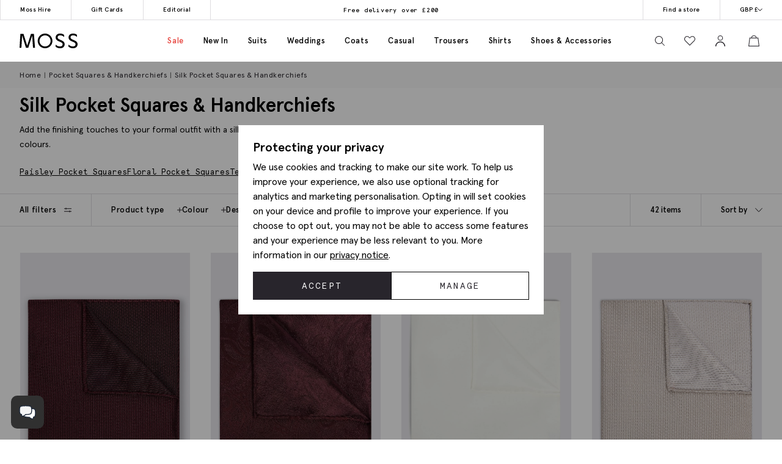

--- FILE ---
content_type: text/html; charset=utf-8
request_url: https://www.moss.co.uk/accessories/pocket-squares-handkerchiefs/silk
body_size: 59907
content:


<!DOCTYPE html>
<html class="no-js moss-uk" lang="en-gb" data-title="Silk Pocket Squares &amp; Handkerchiefs | Moss" data-pageType="category">
<head>
    <script>
        function performanceSupported() {
            try {
                return 'performance' in window && 'mark' in performance;
            } catch (e) {
                console.log('Performance metrics not available ');
            }
            return false;
        }

        if (performanceSupported()) {
            /* for internal performance measurements */
            performance.mark("html start");
        }
        document.documentElement.classList.remove('no-js');
    </script>

    <script>!function(){var e={31813:function(e){var t;t=()=>(()=>{var e={500:function(e){e.exports=(()=>{"use strict";var e={d:(t,o)=>{for(var n in o)e.o(o,n)&&!e.o(t,n)&&Object.defineProperty(t,n,{enumerable:!0,get:o[n]})},o:(e,t)=>Object.prototype.hasOwnProperty.call(e,t),r:e=>{"undefined"!=typeof Symbol&&Symbol.toStringTag&&Object.defineProperty(e,Symbol.toStringTag,{value:"Module"}),Object.defineProperty(e,"__esModule",{value:!0})}},t={};e.r(t),e.d(t,{default:()=>o,setPanelLoaded:()=>r,setPanelLoading:()=>n});const o=function(e,t){var o=setTimeout((function(){n(e)}),300);return t.finally((function(){clearTimeout(o),r(e)}))};var n=function(e){e.classList.add("is-loading")},r=function(e){e.classList.remove("is-loading")};return t})()},379:(e,t,o)=>{"use strict";o.r(t)},974:(e,t,o)=>{"use strict";o.r(t)},625:(e,t,o)=>{"use strict";o.r(t)},295:(e,t,o)=>{"use strict";o.r(t)},971:(e,t,o)=>{"use strict";o.r(t)},196:e=>{!function(){"use strict";e.exports={polyfill:function(){var e=window,t=document;if(!("scrollBehavior"in t.documentElement.style)||!0===e.__forceSmoothScrollPolyfill__){var o,n=e.HTMLElement||e.Element,r=468,i={scroll:e.scroll||e.scrollTo,scrollBy:e.scrollBy,elementScroll:n.prototype.scroll||l,scrollIntoView:n.prototype.scrollIntoView},s=e.performance&&e.performance.now?e.performance.now.bind(e.performance):Date.now,a=(o=e.navigator.userAgent,new RegExp(["MSIE ","Trident/","Edge/"].join("|")).test(o)?1:0);e.scroll=e.scrollTo=function(){void 0!==arguments[0]&&(!0!==c(arguments[0])?v.call(e,t.body,void 0!==arguments[0].left?~~arguments[0].left:e.scrollX||e.pageXOffset,void 0!==arguments[0].top?~~arguments[0].top:e.scrollY||e.pageYOffset):i.scroll.call(e,void 0!==arguments[0].left?arguments[0].left:"object"!=typeof arguments[0]?arguments[0]:e.scrollX||e.pageXOffset,void 0!==arguments[0].top?arguments[0].top:void 0!==arguments[1]?arguments[1]:e.scrollY||e.pageYOffset))},e.scrollBy=function(){void 0!==arguments[0]&&(c(arguments[0])?i.scrollBy.call(e,void 0!==arguments[0].left?arguments[0].left:"object"!=typeof arguments[0]?arguments[0]:0,void 0!==arguments[0].top?arguments[0].top:void 0!==arguments[1]?arguments[1]:0):v.call(e,t.body,~~arguments[0].left+(e.scrollX||e.pageXOffset),~~arguments[0].top+(e.scrollY||e.pageYOffset)))},n.prototype.scroll=n.prototype.scrollTo=function(){if(void 0!==arguments[0])if(!0!==c(arguments[0])){var e=arguments[0].left,t=arguments[0].top;v.call(this,this,void 0===e?this.scrollLeft:~~e,void 0===t?this.scrollTop:~~t)}else{if("number"==typeof arguments[0]&&void 0===arguments[1])throw new SyntaxError("Value could not be converted");i.elementScroll.call(this,void 0!==arguments[0].left?~~arguments[0].left:"object"!=typeof arguments[0]?~~arguments[0]:this.scrollLeft,void 0!==arguments[0].top?~~arguments[0].top:void 0!==arguments[1]?~~arguments[1]:this.scrollTop)}},n.prototype.scrollBy=function(){void 0!==arguments[0]&&(!0!==c(arguments[0])?this.scroll({left:~~arguments[0].left+this.scrollLeft,top:~~arguments[0].top+this.scrollTop,behavior:arguments[0].behavior}):i.elementScroll.call(this,void 0!==arguments[0].left?~~arguments[0].left+this.scrollLeft:~~arguments[0]+this.scrollLeft,void 0!==arguments[0].top?~~arguments[0].top+this.scrollTop:~~arguments[1]+this.scrollTop))},n.prototype.scrollIntoView=function(){if(!0!==c(arguments[0])){var o=function(e){for(;e!==t.body&&!1===f(e);)e=e.parentNode||e.host;return e}(this),n=o.getBoundingClientRect(),r=this.getBoundingClientRect();o!==t.body?(v.call(this,o,o.scrollLeft+r.left-n.left,o.scrollTop+r.top-n.top),"fixed"!==e.getComputedStyle(o).position&&e.scrollBy({left:n.left,top:n.top,behavior:"smooth"})):e.scrollBy({left:r.left,top:r.top,behavior:"smooth"})}else i.scrollIntoView.call(this,void 0===arguments[0]||arguments[0])}}function l(e,t){this.scrollLeft=e,this.scrollTop=t}function c(e){if(null===e||"object"!=typeof e||void 0===e.behavior||"auto"===e.behavior||"instant"===e.behavior)return!0;if("object"==typeof e&&"smooth"===e.behavior)return!1;throw new TypeError("behavior member of ScrollOptions "+e.behavior+" is not a valid value for enumeration ScrollBehavior.")}function d(e,t){return"Y"===t?e.clientHeight+a<e.scrollHeight:"X"===t?e.clientWidth+a<e.scrollWidth:void 0}function u(t,o){var n=e.getComputedStyle(t,null)["overflow"+o];return"auto"===n||"scroll"===n}function f(e){var t=d(e,"Y")&&u(e,"Y"),o=d(e,"X")&&u(e,"X");return t||o}function p(t){var o,n,i,a,l=(s()-t.startTime)/r;a=l=l>1?1:l,o=.5*(1-Math.cos(Math.PI*a)),n=t.startX+(t.x-t.startX)*o,i=t.startY+(t.y-t.startY)*o,t.method.call(t.scrollable,n,i),n===t.x&&i===t.y||e.requestAnimationFrame(p.bind(e,t))}function v(o,n,r){var a,c,d,u,f=s();o===t.body?(a=e,c=e.scrollX||e.pageXOffset,d=e.scrollY||e.pageYOffset,u=i.scroll):(a=o,c=o.scrollLeft,d=o.scrollTop,u=l),p({scrollable:a,method:u,startTime:f,startX:c,startY:d,x:n,y:r})}}}}()},651:(e,t,o)=>{"use strict";Object.defineProperty(t,"__esModule",{value:!0}),t.addDelegateEventListener=void 0;const n=o(463);t.addDelegateEventListener=function(e,t,o,r,i){e.addEventListener(t,(e=>{let t=e.target.matches(o)&&e.target;t||(t=(0,n.getClosest)(e.target,o)),t&&r({originalEvent:e,delegateTarget:t})}),i)}},437:(e,t,o)=>{"use strict";Object.defineProperty(t,"__esModule",{value:!0}),t.ajaxFormSubmit=void 0;const n=o(771);t.ajaxFormSubmit=(e,t,o,r)=>{const i=e.getAttribute("action");let s;s="json"==t?JSON.stringify((0,n.formToJson)(e)):new FormData(e),fetch(i,{method:"POST",body:s}).then((e=>e.json())).then((e=>{o(e)})).catch((e=>{r(e)}))}},59:(e,t)=>{"use strict";Object.defineProperty(t,"__esModule",{value:!0}),t.fireEventWithData=t.addEventListenerWithPromiseForData=void 0,t.addEventListenerWithPromiseForData=(e="click")=>new Promise((t=>{document.addEventListener(e,(e=>{t(e)}))})),t.fireEventWithData=(e,t="click",o=document)=>new Promise((n=>{const r=new CustomEvent(t,{detail:{data:e}});o.dispatchEvent(r),n(r)}))},975:(e,t)=>{"use strict";Object.defineProperty(t,"__esModule",{value:!0}),t.asyncAddExternalStylesheet=t.asyncAddExternalScript=void 0,t.asyncAddExternalScript=function(e,t={}){return new Promise(((o,n)=>{const r=document.querySelectorAll(`script[src="${e}"]`);if(null!=r&&r.length>0)return void o();let i=document.createElement("script");i.setAttribute("type","text/javascript"),i.setAttribute("src",e);for(let e in t)i.setAttribute(e,t[e]);i.addEventListener("load",(()=>o(i)),!1),i.addEventListener("error",(()=>n(i)),!1),document.body.appendChild(i)}))},t.asyncAddExternalStylesheet=function(e,t={}){return new Promise(((o,n)=>{let r=document.createElement("link");r.setAttribute("rel","stylesheet"),r.setAttribute("type","text/css"),r.setAttribute("href",e);for(let e in t)r.setAttribute(e,t[e]);r.addEventListener("load",(()=>o(r)),!1),r.addEventListener("error",(()=>n(r)),!1),document.body.appendChild(r)}))}},247:function(e,t){"use strict";var o=this&&this.__awaiter||function(e,t,o,n){return new(o||(o=Promise))((function(r,i){function s(e){try{l(n.next(e))}catch(e){i(e)}}function a(e){try{l(n.throw(e))}catch(e){i(e)}}function l(e){var t;e.done?r(e.value):(t=e.value,t instanceof o?t:new o((function(e){e(t)}))).then(s,a)}l((n=n.apply(e,t||[])).next())}))};Object.defineProperty(t,"__esModule",{value:!0}),t.cachedFetch=t.cacheBuster=void 0;const n={seconds:300,request:{credentials:"include"},cacheBuster:!1};t.cacheBuster=()=>(new Date).getTime(),t.cachedFetch=(e,t)=>o(void 0,void 0,void 0,(function*(){t=Object.assign({},n,t);let r=e,i=sessionStorage.getItem(r),s=sessionStorage.getItem(r)+":ts";if(null!==i&&null!==s){let e=(Date.now()-s)/1e3;if(t.seconds&&e<t.seconds&&!t.cacheBuster){let e=new Response(new Blob([i]));return Promise.resolve(e)}sessionStorage.removeItem(r),sessionStorage.removeItem(r+":ts")}return fetch(e,t.request).then((e=>o(void 0,void 0,void 0,(function*(){if(200===e.status){let t=e.headers.get("Content-Type");t&&(t.match(/application\/json/i)||t.match(/text\//i))&&(yield e.clone().text().then((e=>{sessionStorage.setItem(r,e),sessionStorage.setItem(r+":ts",Date.now().toString())})))}return e}))))}))},919:(e,t)=>{"use strict";Object.defineProperty(t,"__esModule",{value:!0}),t.toggleClass=t.removeClass=t.addClass=void 0,t.addClass=function(e,t){e.classList.add(...t)},t.removeClass=function(e,t){e.classList.remove(...t)},t.toggleClass=function(e,t,o){e.classList.toggle(t,o)}},283:(e,t)=>{"use strict";function o(e,t,o){var n="";if(o){if("number"!=typeof o)throw"Days is not a number";var r=new Date;r.setTime(r.getTime()+24*o*60*60*1e3),n="; expires="+r.toGMTString()}document.cookie=e+"="+t+n+"; path=/"}Object.defineProperty(t,"__esModule",{value:!0}),t.deleteCookie=t.getCookie=t.setCookie=void 0,t.setCookie=o,t.getCookie=function(e){for(var t=e+"=",o=document.cookie.split(";"),n=0;n<o.length;n++){for(var r=o[n];" "===r.charAt(0);)r=r.substring(1,r.length);if(0===r.indexOf(t))return r.substring(t.length,r.length)}return null},t.deleteCookie=function(e){o(e,"",-1)}},407:function(e,t,o){"use strict";var n=this&&this.__awaiter||function(e,t,o,n){return new(o||(o=Promise))((function(r,i){function s(e){try{l(n.next(e))}catch(e){i(e)}}function a(e){try{l(n.throw(e))}catch(e){i(e)}}function l(e){var t;e.done?r(e.value):(t=e.value,t instanceof o?t:new o((function(e){e(t)}))).then(s,a)}l((n=n.apply(e,t||[])).next())}))};Object.defineProperty(t,"__esModule",{value:!0}),t.CTH=t.containsActiveClass=t.containsVisibleClass=t.toggle=t.visuallyDeactivate=t.deactivate=t.activate=void 0;const r=o(919),i=o(699),s=["is-active"],a=["is-visible"],l=()=>new Promise((e=>requestAnimationFrame((t=>e(t)))));t.activate=e=>n(void 0,void 0,void 0,(function*(){return e?((0,r.addClass)(e,a),(0,i.dispatchCustomEventWrapper)(e,"element.visible.activation",{element:e}),yield l(),yield l(),new Promise((t=>{const o=n=>{e.removeEventListener("transitionend",o),t(e)};e.addEventListener("transitionend",o),(0,r.addClass)(e,s)}))):Promise.resolve(e)})),t.deactivate=e=>n(void 0,void 0,void 0,(function*(){return e&&((0,t.containsVisibleClass)(e)||(0,t.containsActiveClass)(e))?!(0,t.containsVisibleClass)(e)&&(0,t.containsActiveClass)(e)?((0,r.removeClass)(e,s),Promise.resolve(e)):new Promise((t=>{const o=()=>{(0,r.removeClass)(e,a),e.removeEventListener("transitionend",o),t(e)};e.addEventListener("transitionend",o),(0,r.removeClass)(e,s)})):Promise.resolve(e)})),t.visuallyDeactivate=e=>{if(e)return new Promise((t=>{const o=()=>{e.removeEventListener("transitionend",o),t(e)};e.addEventListener("transitionend",o),(0,r.removeClass)(e,s)}))},t.toggle=(e,o=!1)=>e&&(0,t.containsActiveClass)(e)&&!1===o?(0,t.deactivate)(e):(0,t.activate)(e),t.containsVisibleClass=e=>e.classList.contains(a[0]),t.containsActiveClass=e=>e.classList.contains(s[0]),t.CTH={activate:t.activate,deactivate:t.deactivate,visuallyDeactivate:t.visuallyDeactivate,toggle:t.toggle,containsVisibleClass:t.containsVisibleClass,containsActiveClass:t.containsActiveClass}},663:(e,t)=>{"use strict";Object.defineProperty(t,"__esModule",{value:!0}),t.debounce=void 0,t.debounce=function(e,t=250){let o;return function(...n){clearTimeout(o),o=setTimeout((()=>{clearTimeout(o),e(...n)}),t)}}},523:(e,t)=>{"use strict";Object.defineProperty(t,"__esModule",{value:!0}),t.eImageSwap=void 0,t.eImageSwap=function(e=document){const t=e.querySelectorAll("img[data-eimageswap]");t.forEach(((e,o)=>{const n=t[o];n.addEventListener("mouseenter",(()=>{let t;if(!e.dataset.eimageswaporiginal){const t=e.dataset.src||e.getAttribute("src");e.dataset.eimageswaporiginal=t}t=e.dataset.eimageswap,e.setAttribute("src",t)})),n.addEventListener("mouseleave",(()=>{let t;t=e.dataset.eimageswaporiginal,e.setAttribute("src",t)}))}))}},699:(e,t)=>{"use strict";Object.defineProperty(t,"__esModule",{value:!0}),t.dispatchCustomEventWrapper=void 0,t.dispatchCustomEventWrapper=function(e,t,o={},n={bubbles:!0,cancelable:!0,composed:!1}){const r=Object.assign({detail:o},n),i=new CustomEvent(t,r);return e.dispatchEvent(i)}},435:function(e,t){"use strict";var o=this&&this.__awaiter||function(e,t,o,n){return new(o||(o=Promise))((function(r,i){function s(e){try{l(n.next(e))}catch(e){i(e)}}function a(e){try{l(n.throw(e))}catch(e){i(e)}}function l(e){var t;e.done?r(e.value):(t=e.value,t instanceof o?t:new o((function(e){e(t)}))).then(s,a)}l((n=n.apply(e,t||[])).next())}))};Object.defineProperty(t,"__esModule",{value:!0}),t.fetchPoll=t.fetchJSON=t.fetchText=t.credentials=t.headers=t.status=void 0;class n extends Error{constructor(e,t){super(`${e}: ${t.url} - ${t.status} ${t.statusText}`),this.name="FetchError",this.response=t}}t.status=e=>{if(!e.ok)throw new n("Request failed",e);return e},t.headers=(e={})=>{const t=e.headers||{};return t["X-Requested-With"]="XMLHttpRequest",Object.assign(Object.assign({},e),{headers:t})},t.credentials=(e={})=>(e.credentials&&null!==e.credentials||(e.credentials="same-origin"),e);const r=e=>(0,t.headers)((0,t.credentials)(Object.assign({},e)));t.fetchText=(e,...t)=>o(void 0,[e,...t],void 0,(function*(e,t={}){const o=r(t);o.credentials="include";const n=yield fetch(e,o);return yield n.text()})),t.fetchJSON=(e,...n)=>o(void 0,[e,...n],void 0,(function*(e,o={}){try{const n=r(o);n.headers.Accept="application/json",n.headers["Content-Type"]="application/json",n.credentials="include";const i=yield fetch(e,n),s=(0,t.status)(i);return yield s.json()}catch(e){throw console.error(e.message),e}})),t.fetchPoll=function(e){return o(this,arguments,void 0,(function*(e,t={}){const n=r=>o(this,void 0,void 0,(function*(){const o=yield fetch(e,t);switch(o.status){case 200:return o;case 202:return yield new Promise((e=>setTimeout(e,1.5*r))),n(1.5*r);default:const e=new Error(o.statusText);throw e.response=o,e}}));return t.credentials="include",n(1e3)}))}},771:(e,t)=>{"use strict";Object.defineProperty(t,"__esModule",{value:!0}),t.formToJson=void 0,t.formToJson=e=>{try{if("FORM"!==e.nodeName)throw new Error("The element is not a form");const t=e.querySelectorAll("input, select, textarea"),o={};for(const e of t){const[t,n]=[e.name,e.value];if(e instanceof HTMLSelectElement&&e.options&&e.multiple)for(const n of e.options)n.selected&&(o[t]||(o[t]=[]),o[t].push(n.value));else e instanceof HTMLInputElement?"radio"===e.type||"checkbox"===e.type?e.checked&&(o[t]=n):""!==n&&(o[t]=n):o[t]=n}return o}catch(e){return console.log("Error ",e),{}}}},777:(e,t)=>{"use strict";Object.defineProperty(t,"__esModule",{value:!0}),t.togglePasswordVisibility=void 0,t.togglePasswordVisibility=function(){document.querySelectorAll(".js-toggle-password").forEach((e=>{e.addEventListener("click",(()=>{var t;let o=null===(t=e.parentElement)||void 0===t?void 0:t.querySelector(".js-toggle-password-field");"show"===e.dataset.toggle?(e.setAttribute("data-toggle","hide"),e.innerHTML="hide",null==o||o.setAttribute("type","text")):(e.setAttribute("data-toggle","show"),e.innerHTML="show",null==o||o.setAttribute("type","password"))}))}))}},463:(e,t)=>{"use strict";Object.defineProperty(t,"__esModule",{value:!0}),t.getClosest=void 0,t.getClosest=function(e,t){for(;e&&e!==document.documentElement;e=e.parentNode)if(e.matches(t))return e;return null}},323:(e,t)=>{"use strict";Object.defineProperty(t,"__esModule",{value:!0}),t.getAntiForgeryToken=void 0,t.getAntiForgeryToken=()=>{const e=document.querySelector('[name="__RequestVerificationToken"]');return e?e.value:""}},835:(e,t)=>{"use strict";Object.defineProperty(t,"__esModule",{value:!0}),t.imageSwap=t.DEFAULTSETTINGS=void 0,t.DEFAULTSETTINGS={PRIMARY_CONTAINER:".js-primary-image",THUMBNAIL_CONTAINER:".product-images__entity:not(.product-images__video)"},t.imageSwap=function(e=document,o){const n=Object.assign(Object.assign({},t.DEFAULTSETTINGS),o),r=n.THUMBNAIL_CONTAINER;e.querySelectorAll(r).forEach((t=>t.addEventListener("click",(t=>{!function(e,t,o){const n=t.target,r=e.querySelector(o.PRIMARY_CONTAINER),i=null==r?void 0:r.querySelector("img");r&&i&&function(e,t,o){let n=t.getAttribute(e),r=o.getAttribute(e);o.setAttribute(e,n),t.setAttribute(e,r)}("src",n,i)}(e,t,n)}))))}},156:function(e,t,o){"use strict";var n=this&&this.__createBinding||(Object.create?function(e,t,o,n){void 0===n&&(n=o);var r=Object.getOwnPropertyDescriptor(t,o);r&&!("get"in r?!t.__esModule:r.writable||r.configurable)||(r={enumerable:!0,get:function(){return t[o]}}),Object.defineProperty(e,n,r)}:function(e,t,o,n){void 0===n&&(n=o),e[n]=t[o]}),r=this&&this.__exportStar||function(e,t){for(var o in e)"default"===o||Object.prototype.hasOwnProperty.call(t,o)||n(t,e,o)};Object.defineProperty(t,"__esModule",{value:!0}),r(o(167),t),r(o(283),t),r(o(331),t),r(o(59),t),r(o(463),t),r(o(523),t),r(o(771),t),r(o(651),t),r(o(435),t),r(o(901),t),r(o(919),t),r(o(663),t),r(o(619),t),r(o(777),t),r(o(739),t),r(o(899),t),r(o(699),t),r(o(407),t),r(o(904),t),r(o(323),t),r(o(891),t),r(o(975),t),r(o(437),t),r(o(69),t),r(o(411),t),r(o(247),t),r(o(835),t),r(o(365),t),r(o(769),t),r(o(411),t),r(o(852),t)},739:(e,t)=>{"use strict";Object.defineProperty(t,"__esModule",{value:!0}),t.insertAfter=t.insertBefore=void 0,t.insertBefore=(e,t)=>{var o;null===(o=e.parentNode)||void 0===o||o.insertBefore(t,e)},t.insertAfter=(e,t)=>{e.after(t)}},167:(e,t)=>{"use strict";function o(){return window.innerWidth<768}function n(){return window.innerWidth<992}function r(){return!!navigator.userAgent.match(/Android/i)}function i(){return!!navigator.userAgent.match(/BlackBerry/i)}function s(){return!!navigator.userAgent.match(/iPhone|iPad|iPod/i)}function a(){return!!navigator.userAgent.match(/IEMobile/i)}function l(){return!!navigator.userAgent.match(/Opera Mini/i)}Object.defineProperty(t,"__esModule",{value:!0}),t.isAny=t.isTouch=t.isFirefox=t.isOpera=t.isIemobile=t.isIos=t.isBlackberry=t.isAndroid=t.isOnlyTablet=t.isTablet=t.isMobile=void 0,t.isMobile=o,t.isTablet=n,t.isOnlyTablet=function(){return window.innerWidth>=768&&window.innerWidth<992},t.isAndroid=r,t.isBlackberry=i,t.isIos=s,t.isIemobile=a,t.isOpera=l,t.isFirefox=function(){return!!navigator.userAgent.match(/Firefox/i)},t.isTouch=function(){return navigator.maxTouchPoints>0||navigator.msMaxTouchPoints>0},t.isAny=function(){return o()||r()||i()||s()||a()||l()||n()}},891:function(e,t,o){"use strict";var n=this&&this.__awaiter||function(e,t,o,n){return new(o||(o=Promise))((function(r,i){function s(e){try{l(n.next(e))}catch(e){i(e)}}function a(e){try{l(n.throw(e))}catch(e){i(e)}}function l(e){var t;e.done?r(e.value):(t=e.value,t instanceof o?t:new o((function(e){e(t)}))).then(s,a)}l((n=n.apply(e,t||[])).next())}))},r=this&&this.__importDefault||function(e){return e&&e.__esModule?e:{default:e}};Object.defineProperty(t,"__esModule",{value:!0}),t.openDialog=t.addOpenListeners=void 0;const i=o(651),s=o(407),a=o(435),l=r(o(500)),c=o(899);o(379);const d={top:"rcm-dialog__top",right:"rcm-dialog__right",bottom:"rcm-dialog__bottom",left:"rcm-dialog__left"};t.addOpenListeners=()=>{(0,i.addDelegateEventListener)(document.body,"click",".js-open-dialog",(e=>{e.originalEvent.preventDefault(),(0,t.openDialog)(e.delegateTarget)}))},t.openDialog=e=>{var t;const o=null===(t=e.dataset.dialogTarget)||void 0===t?void 0:t.split("#").join("");o&&""!==o&&document.querySelector(o);const r=w(e);"true"!==e.dataset.dialogLeaveOpen&&_();let i=o||r;if(!i)throw new Error("Cant find dialog target and no href or id");return new Promise((t=>n(void 0,void 0,void 0,(function*(){let o=v(i);if(o||(o=yield b(i),o.dataset.firstLoad="true"),yield u(e,o),g(),p(o),L(o),null===r)return o.scrollTop=0,void t(o);const n="true"===e.dataset.dialogShouldRefresh,s=o.dataset.firstLoad&&"false"!==o.dataset.firstLoad,c=y(o);if(n||s){c.innerHTML="",o.dataset.firstLoad="false";const e=(0,a.fetchText)(r),n=m(o),i=yield(0,l.default)(n,e);c.innerHTML=i,yield S(o),o.scrollTop=0,t(o)}o.scrollTop=0,t(o)}))))};const u=(e,t)=>n(void 0,void 0,void 0,(function*(){const o=e.getAttributeNames().filter((e=>e.startsWith("data-dialog-"))),n=f(e);o.forEach((o=>{if(!o.startsWith("data-dialog-"))return;const r=o.replace("data-dialog-","");switch(r){case"class":t.classList.add(...e.getAttribute(o).split(" "));break;case"style":t.setAttribute(o,`${t.getAttribute(o)||""} ${e.getAttribute(o)}`);break;case"id":case"target":case"leave-open":case"should-refresh":break;case"open-option":if(!d[n])return;t.classList.add(d[n]);break;default:t.setAttribute(r,e.getAttribute(o))}}))})),f=e=>{const t=e.dataset.dialogOpenOption;return t?t.split(" ")[0]:null},p=e=>(e.showModal(),(0,s.activate)(e)),v=e=>{const t=document.querySelector(`dialog[id="${e}"]`);if(t&&"DIALOG"===t.tagName)return t},m=e=>e.querySelector(".panel-updater"),g=()=>{document.body.classList.add("overflow-hidden")},h=()=>{document.querySelectorAll("dialog[open]").length>0||document.body.classList.remove("overflow-hidden")},y=e=>e.querySelector(".rcm-dialog__body"),b=e=>n(void 0,void 0,void 0,(function*(){const t=document.createElement("dialog"),o=document.createElement("div"),n=document.createElement("div");return t.appendChild(o),o.appendChild(n),o.classList.add("panel-updater"),n.classList.add("rcm-dialog__body"),t.id=e,t.classList.add("rcm-dialog"),t.dataset.firstLoad="true",document.body.appendChild(t),new Promise((e=>{requestAnimationFrame((()=>{e(t)}))}))})),w=e=>{let t=e.getAttribute("data-href")||e.getAttribute("href");return t?(t+=(null==t?void 0:t.includes("?"))?"&":"?",t+="nolayout=true",t):null},S=e=>n(void 0,void 0,void 0,(function*(){var t;const o=e.querySelectorAll("script"),n=document.createDocumentFragment(),r=[...o].map((e=>e.getAttribute("src")?new Promise((t=>{const o=document.createElement("script");Array.from(e.attributes).forEach((e=>{o.setAttribute(e.name,e.value)})),o.appendChild(document.createTextNode(e.innerHTML)),o.addEventListener("load",t),n.appendChild(o)})):Promise.resolve()));document.body.appendChild(n);const i=null===(t=e.querySelector(".pageJS"))||void 0===t?void 0:t.getAttribute("module");i&&(yield Promise.all(r),(0,c.awaitLoad)(i).then((function(){window[i].init.bind(window)()})))})),_=()=>n(void 0,void 0,void 0,(function*(){document.querySelectorAll("dialog[open]").forEach((e=>{e.close()}))})),L=e=>{e.addEventListener("close",(t=>n(void 0,void 0,void 0,(function*(){t.preventDefault(),yield(0,s.deactivate)(e),e.close(),h()})))),(0,i.addDelegateEventListener)(e,"click",".js-close-dialog",(t=>n(void 0,void 0,void 0,(function*(){yield(0,s.deactivate)(e),e.close(),h()})))),e.addEventListener("click",(t=>n(void 0,void 0,void 0,(function*(){var o;(null===(o=t.target)||void 0===o?void 0:o.closest("form"))||function(e,t){const o=e.getBoundingClientRect();return(0!==t.clientX||0!==t.clientY)&&(t.clientX<o.left||t.clientX>o.right||t.clientY<o.top||t.clientY>o.bottom)}(e,t)&&(yield(0,s.deactivate)(e),e.close(),h())}))))}},365:(e,t,o)=>{"use strict";Object.defineProperty(t,"__esModule",{value:!0}),t.addCloseModalEventListener=t.setElmContent=t.setModalSize=t.getModalBody=t.getModalHeader=t.getModalDialog=t.getGlobalModal=t.openDynamicModal=void 0,o(974),t.openDynamicModal=(e,t="",o="large",f="centered")=>{if(!e)return;const p=d(e),v=n(document),m=r(v),g=i(v),h=s(v);c(g,t),c(h,p),l(m,o),a(m,f);const y=document.querySelector("#global_modal");y.setAttribute("aria-modal","true"),y.style.display="block",y.classList.add("show"),u(y,g,h)};const n=(e=document)=>e.querySelector("#global_modal");t.getGlobalModal=n;const r=e=>e.querySelector(".modal-dialog");t.getModalDialog=r;const i=e=>e.querySelector(".modal-title");t.getModalHeader=i;const s=e=>e.querySelector(".modal-body");t.getModalBody=s;const a=(e,t)=>e.classList.add(`modal-dialog--${t}`),l=(e,t="large")=>e.classList.add(`modal-dialog--${t}`);t.setModalSize=l;const c=(e,t)=>e.innerHTML=t.toString();t.setElmContent=c;const d=e=>c(document.createElement("div"),e),u=(e,t,o)=>{e.addEventListener("click",(n=>{const r=n.target;(r.classList.contains("modal")||r.classList.contains("modal-close"))&&(e.setAttribute("aria-modal","false"),e.classList.remove("show"),e.style.display="none",c(o,""),c(t,""))}))};t.addCloseModalEventListener=u},899:(e,t)=>{"use strict";Object.defineProperty(t,"__esModule",{value:!0}),t.awaitLoad=t.isLoaded=void 0;var o={version:"1.0.0",scriptElement:".pageJS",scriptTimeout:1e4};const n=(e,o,n)=>{var r=e+" loaded",i=e+" not loaded";return(0,t.isLoaded)(e)?o(r):n(i)};t.isLoaded=e=>e in window&&"function"==typeof window[e].init,t.awaitLoad=(e,r=o.scriptElement)=>{var i;return new Promise((function(s,a){const l=()=>(window.removeEventListener("load",l),clearTimeout(i),n(e,s,a));if((0,t.isLoaded)(e))n(e,s,a);else{i=setTimeout((function(){return window.removeEventListener("load",l),n(e,s,a)}),o.scriptTimeout);var c=document.querySelectorAll(r);c.length&&c[c.length-1].addEventListener("load",(function(){return window.removeEventListener("load",l),clearTimeout(i),n(e,s,a)})),window.addEventListener("load",l)}}))},t.default=o},769:function(e,t,o){"use strict";var n=this&&this.__awaiter||function(e,t,o,n){return new(o||(o=Promise))((function(r,i){function s(e){try{l(n.next(e))}catch(e){i(e)}}function a(e){try{l(n.throw(e))}catch(e){i(e)}}function l(e){var t;e.done?r(e.value):(t=e.value,t instanceof o?t:new o((function(e){e(t)}))).then(s,a)}l((n=n.apply(e,t||[])).next())}))},r=this&&this.__importDefault||function(e){return e&&e.__esModule?e:{default:e}};Object.defineProperty(t,"__esModule",{value:!0}),t.addPopPopListeners=t.handleAjaxPopover=void 0,o(625);const i=r(o(500)),s=o(156);t.addPopPopListeners=()=>{document.querySelectorAll("[popoverajax]").forEach((e=>{e.addEventListener("click",(t=>{t.preventDefault(),a(e)}))})),document.querySelectorAll("[popover]").forEach((e=>{e.addEventListener("beforetoggle",(e=>{})),e.addEventListener("toggle",(e=>{}))}))};const a=e=>n(void 0,void 0,void 0,(function*(){var t,o;const n="true"===e.getAttribute("popoverrefresh"),r=e.getAttribute("popovertarget"),a=e.getAttribute("popoverajax"),l=e.getAttribute("popoverdirection");let c=null!==(o=null===(t=e.getAttribute("popoverclasses"))||void 0===t?void 0:t.split(" "))&&void 0!==o?o:[];const d="manual"===e.getAttribute("popovertype")?"manual":"auto";if(!HTMLElement.prototype.hasOwnProperty("popover")||!HTMLElement.prototype.hasOwnProperty("showPopover"))return void console.error("Popovers are not supported in this browser");if(!r)return void console.error("No target specified for popover");if(!a)return void console.error("No URL specified for popover");if(!l)return void console.error("No direction specified for popover");let u=(e=>document.querySelector(`#${e}`))(r);if(!u){console.info("No target found for popover",r),console.info("Creating target element");const e=document.createElement("div");e.classList.add("popover-panel","panel-updater"),u=document.createElement("div"),u.setAttribute("id",r.replace("#","")),u.setAttribute("popoverdirection",l),u.setAttribute("popover",d),u.appendChild(e),document.body.appendChild(u),console.info("Target element created",u)}u.classList.add(...c);const f=u.hasAttribute("popoverpopulated");if(n||!f){const e=(e=>e.querySelector(".popover-panel"))(u);if(!e)return void console.error("No panel found for popover",u);const t=yield(0,i.default)(e,(0,s.fetchText)(a));e.innerHTML=t,u.setAttribute("popoverpopulated","true");const o=(0,s.checkForModuleToLoad)(e);if(o){const t=(0,s.getModuleToLoad)(e),n=(0,s.getSrcToLoad)(o);t&&n?(yield(0,s.appendScript)(n),(0,s.bindModuleToLoad)(t)):console.error("No module or source found for module",t,n)}}u.showPopover()}));t.handleAjaxPopover=a},901:(e,t,o)=>{"use strict";Object.defineProperty(t,"__esModule",{value:!0}),t.setupRippleEffect=void 0,o(692),t.setupRippleEffect=function(e,t){const o=":not(.no-js-ripple)";if(!e)return null;e.querySelectorAll(t.join(o+",")+o).forEach((e=>{const t=document.createElement("div");e.style.position="relative",t.classList.add("rippleJS"),e.appendChild(t)}))}},619:(e,t)=>{"use strict";Object.defineProperty(t,"__esModule",{value:!0}),t.removeAppendedScript=t.appendScript=void 0,t.appendScript=function(e){return new Promise(((t,o)=>{const n=document.createElement("script");document.body.appendChild(n),n.onload=t,n.onerror=o,n.async=!0,n.src=e,n.classList.add("js-appended-script")}))},t.removeAppendedScript=(e=".js-appended-script")=>{document.querySelectorAll(e).forEach((e=>{e.remove()}))}},852:(e,t,o)=>{"use strict";Object.defineProperty(t,"__esModule",{value:!0}),t.enableScroll=t.disableScroll=void 0;const n=o(167);o(295),t.disableScroll=()=>{document.body.classList.add("disable-scroll"),(0,n.isIos)()&&(document.body.style.top=`-${window.scrollY}px`,document.body.style.position="fixed",document.body.style.width="100%",document.ontouchmove=function(e){e.preventDefault()})},t.enableScroll=()=>{if(document.body.classList.remove("disable-scroll"),!(0,n.isIos)())return;const e=document.body.style.top;document.body.style.position="",document.body.style.top="",document.body.style.width="",window.scrollTo(0,-1*parseInt(e||"0")),document.ontouchmove=function(e){return!0}}},69:function(e,t,o){"use strict";var n=this&&this.__importDefault||function(e){return e&&e.__esModule?e:{default:e}};Object.defineProperty(t,"__esModule",{value:!0}),t.getScrollDirection=t.getElementOffset=t.scrollIntoView=void 0;const r=n(o(196)),i=Object.freeze({UP:1,DOWN:2});t.scrollIntoView=(e,o)=>{r.default.polyfill();const n=Object.assign({scrollUp:0,scrollDown:0},o),s=(0,t.getElementOffset)(e),a=(0,t.getScrollDirection)(s)===i.UP?n.scrollUp:n.scrollDown;window.scroll({top:s-a,left:0,behavior:"smooth"})},t.getElementOffset=e=>{const t=e.getBoundingClientRect(),o=window.scrollY;return Math.round(t.top+o)},t.getScrollDirection=e=>Math.round(window.scrollY)>e?i.UP:i.DOWN},904:function(e,t,o){"use strict";var n=this&&this.__createBinding||(Object.create?function(e,t,o,n){void 0===n&&(n=o);var r=Object.getOwnPropertyDescriptor(t,o);r&&!("get"in r?!t.__esModule:r.writable||r.configurable)||(r={enumerable:!0,get:function(){return t[o]}}),Object.defineProperty(e,n,r)}:function(e,t,o,n){void 0===n&&(n=o),e[n]=t[o]}),r=this&&this.__setModuleDefault||(Object.create?function(e,t){Object.defineProperty(e,"default",{enumerable:!0,value:t})}:function(e,t){e.default=t}),i=this&&this.__importStar||function(e){if(e&&e.__esModule)return e;var t={};if(null!=e)for(var o in e)"default"!==o&&Object.prototype.hasOwnProperty.call(e,o)&&n(t,e,o);return r(t,e),t},s=this&&this.__awaiter||function(e,t,o,n){return new(o||(o=Promise))((function(r,i){function s(e){try{l(n.next(e))}catch(e){i(e)}}function a(e){try{l(n.throw(e))}catch(e){i(e)}}function l(e){var t;e.done?r(e.value):(t=e.value,t instanceof o?t:new o((function(e){e(t)}))).then(s,a)}l((n=n.apply(e,t||[])).next())}))};Object.defineProperty(t,"__esModule",{value:!0}),t.createStateManager=t.DEFAULTS=void 0;const a=o(156),l=i(o(407));t.DEFAULTS={rootContext:document.body,elementDataSelector:"data-state",shouldTrackHistory:!0,onBeforeStateChange:(e,t)=>s(void 0,void 0,void 0,(function*(){return e})),onAfterStateChange:(e,t)=>s(void 0,void 0,void 0,(function*(){}))},t.createStateManager=e=>{let o=[];const n=Object.assign(Object.assign({},t.DEFAULTS),e),r=(...e)=>s(void 0,[...e],void 0,(function*(e=!1){var t;const o=null===(t=n.rootContext)||void 0===t?void 0:t.querySelectorAll(`[${n.elementDataSelector}]`);return e?(o.forEach((e=>e.classList.remove("is-active","is-visible"))),Promise.resolve()):Promise.all([...o].map((e=>l.deactivate(e))))})),i=(e,...t)=>s(void 0,[e,...t],void 0,(function*(e,t=!0){var a;const d=c(),p=yield n.onBeforeStateChange(e,d);if("string"==typeof p&&p!==e)return void i(p,t);if(e===d)return Promise.resolve(e);o.push(e),yield r(),t&&n.shouldTrackHistory&&u(e),f(e),o.length>1&&(e=o[o.length-1],o=[]);const v=null===(a=n.rootContext)||void 0===a?void 0:a.querySelector(`[${n.elementDataSelector}="${e}"]`);return v?l.activate(v).finally((()=>s(void 0,void 0,void 0,(function*(){n.onAfterStateChange&&(yield n.onAfterStateChange(e,d))})))):Promise.reject(`State ${e} not found`)})),c=()=>{var e;const t=null===(e=n.rootContext)||void 0===e?void 0:e.querySelector(`[${n.elementDataSelector}].is-active`);return t?t.getAttribute(n.elementDataSelector):null},d=(0,a.debounce)((e=>s(void 0,void 0,void 0,(function*(){var t;const o=null===(t=e.state)||void 0===t?void 0:t[n.elementDataSelector];o&&(yield i(o,!1))}))),300),u=e=>window.history.pushState({[n.elementDataSelector]:e},"",location.href),f=e=>{var t;const o=e||c();o&&(null===(t=n.rootContext)||void 0===t||t.setAttribute(n.elementDataSelector,o))};if(n.shouldTrackHistory){window.addEventListener("popstate",d);const e=c();e&&u(e)}if(n.onBeforeStateChange){const e=c();e&&n.onBeforeStateChange(e,null)}return f(),{disableAllStates:r,enableState:i,getState:c,destroy:()=>{var e;window.removeEventListener("popstate",d),null===(e=n.rootContext)||void 0===e||e.removeAttribute(n.elementDataSelector)}}}},411:(e,t,o)=>{"use strict";Object.defineProperty(t,"__esModule",{value:!0}),t.getAbsoluteHeight=t.serialize=t.getParams=t.findAncestor=t.unbindModuleToLoad=t.bindModuleToLoad=t.getSrcToLoad=t.getModuleToLoad=t.checkForModuleToLoad=t.waitForFrame=t.flattenObject=t.queryStringFromObject2=t.queryStringFromObject=t.findElementPosition=t.setStylesOnElement=t.setStateClass=t.convertObjectValuesToArray=t.convertObjectKeysToArray=void 0;const n=o(919);o(971),t.convertObjectKeysToArray=e=>Object.keys(e).map((t=>[t,e[t]])),t.convertObjectValuesToArray=e=>Object.entries(e).map((([e,t])=>[t,e])),t.setStateClass=(e,t,o)=>{(0,n.removeClass)(e,t),(0,n.addClass)(e,[o])},t.setStylesOnElement=(e,t)=>Object.assign(t.style,e),t.findElementPosition=e=>{const t=e.getBoundingClientRect(),o=window.scrollX,n=window.scrollY;return{top:t.top+n,left:t.left+o}},t.queryStringFromObject=e=>Object.keys(e).map((t=>`${t}=${e[t]}`)).join("&"),t.queryStringFromObject2=e=>[].concat(...Object.entries(e).map((([e,o])=>Array.isArray(o)?o.map((t=>`${e}=${encodeURIComponent(t)}`)):"object"==typeof o?(0,t.queryStringFromObject2)((0,t.flattenObject)({[e]:o})):((e,t)=>null!==t?`${e}=${encodeURIComponent(t)}`:"")(e,o)))).filter((e=>e)).join("&"),t.flattenObject=(e,o="")=>Object.keys(e).reduce(((n,r)=>{const i=o?`${o}.${r}`:r;return Array.isArray(e[r])?e[r].forEach(((e,o)=>{Object.assign(n,(0,t.flattenObject)(e,`${i}.${o}`))})):"object"==typeof e[r]&&null!==e[r]?Object.assign(n,(0,t.flattenObject)(e[r],i)):n[i]=e[r],n}),{}),t.waitForFrame=()=>new Promise((e=>requestAnimationFrame(e))),t.checkForModuleToLoad=e=>e.querySelector(".pageJS"),t.getModuleToLoad=e=>{var t;return(null===(t=e.querySelector(".pageJS"))||void 0===t?void 0:t.getAttribute("module"))||null},t.getSrcToLoad=e=>e.getAttribute("src"),t.bindModuleToLoad=e=>window[e].init.bind(window)(),t.unbindModuleToLoad=e=>window[e].exit.bind(window)(),t.findAncestor=(e,t)=>{for(;(e=e.parentElement)&&!e.classList.contains(t););return e},t.getParams=e=>e?(/^[?#]/.test(e)?e.slice(1):e).split("&").reduce(((e,t)=>{let[o,n]=t.split("=");return e[o]=n?decodeURIComponent(n.replace(/\+/g," ")):"",e}),{}):{},t.serialize=e=>"?"+Object.entries(e).map((([e,t])=>`${e}=${t}`)).join("&"),t.getAbsoluteHeight=e=>{const t="string"==typeof e?document.querySelector(e):e;if(!t)throw new Error("Element not found.");const o=window.getComputedStyle(t),n=parseFloat(o.marginTop)+parseFloat(o.marginBottom);return Math.ceil(t.offsetHeight+n)}},331:(e,t)=>{"use strict";Object.defineProperty(t,"__esModule",{value:!0}),t.vybeIntegration=void 0,t.vybeIntegration=()=>{window.VybeCmsScripts.forEach((e=>e()))}},692:(e,t,o)=>{"use strict";o.r(t);var n="data-event";function r(e,t){var o=function(e){var t=e.target,o=t.childNodes.length;if("button"!==t.localName||!o)return t.classList.contains("rippleJS")?t:null;for(var n=0;n<o;++n){var r=t.childNodes[n],i=r.classList;if(i&&i.contains("rippleJS"))return r}return null}(t);if(!o)return!1;var r=o.classList,i=o.getAttribute(n);if(i&&i!==e)return!1;o.setAttribute(n,e);var s,a=o.getBoundingClientRect(),l=t.offsetX;void 0!==l?s=t.offsetY:(l=t.clientX-a.left,s=t.clientY-a.top);var c,d=document.createElement("div"),u=2*(c=a.width===a.height?1.412*a.width:Math.sqrt(a.width*a.width+a.height*a.height))+"px";d.style.width=u,d.style.height=u,d.style.marginLeft=-c+l+"px",d.style.marginTop=-c+s+"px",d.className="ripple",o.appendChild(d),window.setTimeout((function(){d.classList.add("held")}),0);var f="mousedown"===e?"mouseup":"touchend",p=function(e){document.removeEventListener(f,p),d.classList.add("done"),window.setTimeout((function(){o.removeChild(d),o.children.length||(r.remove("active"),o.removeAttribute(n))}),650)};document.addEventListener(f,p)}!function(){function e(){if(!function(){var e=document.createElement("div");e.className="rippleJS",document.body.appendChild(e);var t="absolute"===window.getComputedStyle(e).position;return document.body.removeChild(e),t}()){var e=document.createElement("style");e.textContent='/*rippleJS*/.rippleJS,.rippleJS.fill::after{position:absolute;top:0;left:0;right:0;bottom:0}.rippleJS{display:block;overflow:hidden;border-radius:inherit;-webkit-mask-image:-webkit-radial-gradient(circle,#fff,#000)}.rippleJS.fill::after{content:""}.rippleJS.fill{border-radius:1000000px}.rippleJS .ripple{position:absolute;border-radius:100%;background:currentColor;opacity:.2;width:0;height:0;-webkit-transition:-webkit-transform .4s ease-out,opacity .4s ease-out;transition:transform .4s ease-out,opacity .4s ease-out;-webkit-transform:scale(0);transform:scale(0);pointer-events:none;-webkit-touch-callout:none;-webkit-user-select:none;-khtml-user-select:none;-moz-user-select:none;-ms-user-select:none;user-select:none}.rippleJS .ripple.held{opacity:.4;-webkit-transform:scale(1);transform:scale(1)}.rippleJS .ripple.done{opacity:0}',document.head.insertBefore(e,document.head.firstChild)}var t;(t=t||document).addEventListener("mousedown",(function(e){0===e.button&&r(e.type,e)}),{passive:!0}),t.addEventListener("touchstart",(function(e){for(var t=0;t<e.changedTouches.length;++t)r(e.type,e.changedTouches[t])}),{passive:!0})}"complete"===document.readyState?e():window.addEventListener("load",e)}()}},t={};function o(n){var r=t[n];if(void 0!==r)return r.exports;var i=t[n]={exports:{}};return e[n].call(i.exports,i,i.exports,o),i.exports}return o.r=e=>{"undefined"!=typeof Symbol&&Symbol.toStringTag&&Object.defineProperty(e,Symbol.toStringTag,{value:"Module"}),Object.defineProperty(e,"__esModule",{value:!0})},o(156)})(),e.exports=t()}},t={};function o(n){var r=t[n];if(void 0!==r)return r.exports;var i=t[n]={exports:{}};return e[n].call(i.exports,i,i.exports,o),i.exports}!function(){"use strict";var e=o(31813),t=function(){return t=Object.assign||function(e){for(var t,o=1,n=arguments.length;o<n;o++)for(var r in t=arguments[o])Object.prototype.hasOwnProperty.call(t,r)&&(e[r]=t[r]);return e},t.apply(this,arguments)};window.dataLayer=window.dataLayer||[];var n=function(e){window.exponea&&"function"==typeof window.exponea.start?e():setTimeout((function(){return n(e)}),100)},r=function(){var e=i();return e&&"granted"===e.personalization_storage&&n((function(){window.exponea.start()})),!!e},i=function(){return JSON.parse((0,e.getCookie)("consent_acceptance"))},s=function(o,n,r){void 0===r&&(r=!0),function(e,o,n){"string"==typeof o?window.dataLayer.push(arguments):window.dataLayer.push(t({event:e},o))}("consent",o,n),"update"===o&&r&&function(t){(0,e.setCookie)("consent_acceptance",JSON.stringify(t),365)}(n),"update"===o&&"granted"===n.analytics_storage&&(window.dataLayer=window.dataLayer||[],window.dataLayer.push({event:"consent_update",analytics_storage:n.analytics_storage||"denied",personalization_storage:n.personalization_storage||"denied"})),"update"===o&&"granted"===n.functionality_storage&&"granted"===n.security_storage&&(window.dataLayer=window.dataLayer||[],window.dataLayer.push({event:"strictly_necessary_consent"})),"update"===o&&"granted"===n.ad_personalization&&"granted"===n.ad_user_data&&"granted"===n.personalization_storage&&(window.dataLayer=window.dataLayer||[],window.dataLayer.push({event:"personalisation_consent"})),"update"===o&&"granted"===n.ad_storage&&"granted"===n.analytics_storage&&(window.dataLayer=window.dataLayer||[],window.dataLayer.push({event:"analytics_consent"}))};if(s("default",{ad_storage:"denied",analytics_storage:"denied",functionality_storage:"denied",personalization_storage:"denied",ad_personalization:"denied",ad_user_data:"denied",security_storage:"denied"}),r()){var a=i();s("update",a,!1)}}()}();</script>


    
    
    <!-- <GoogleTagManager> -->
    <script>
    (function(w, d, s, l, i) {
        w[l] = w[l] || [];
        w[l].push({
            'gtm.start':
                new Date().getTime(),
            event: 'gtm.js'
        });
        var f = d.getElementsByTagName(s)[0],
            j = d.createElement(s),
            dl = l != 'dataLayer' ? '&l=' + l : '';
        j.async = true;
        j.src =
            'https://www.googletagmanager.com/gtm.js?id=' + i + dl;
        f.parentNode.insertBefore(j, f);
    })(window, document, 'script', 'dataLayer', 'GTM-KKHTKTHL');
    </script>
    <!-- End Google Tag Manager -->


    <link rel="preconnect" href="//t.contentsquare.net">
    <script type="text/javascript" async src="//t.contentsquare.net/uxa/3b3ebbc1888ab.js"></script>
















    <!-- Start Voxwise (Bloomreach) Integration (Live Snippet) -->

    <style>
        .xnpe_async_hide {
            opacity: 0 !important
        }</style>
    <script>
        !function (e, n, t, i, r, o) { function s(e) { if ("number" != typeof e) return e; var n = new Date; return new Date(n.getTime() + 1e3 * e) } var a = 4e3, c = "xnpe_async_hide"; function p(e) { return e.reduce((function (e, n) { return e[n] = function () { e._.push([n.toString(), arguments]) }, e }), { _: [] }) } function m(e, n, t) { var i = t.createElement(n); i.src = e; var r = t.getElementsByTagName(n)[0]; return r.parentNode.insertBefore(i, r), i } function u(e) { return "[object Date]" === Object.prototype.toString.call(e) } o.target = o.target || "https://api.exponea.com", o.file_path = o.file_path || o.target + "/js/exponea.min.js", r[n] = p(["anonymize", "initialize", "identify", "getSegments", "update", "track", "trackLink", "trackEnhancedEcommerce", "getHtml", "showHtml", "showBanner", "showWebLayer", "ping", "getAbTest", "loadDependency", "getRecommendation", "reloadWebLayers", "_preInitialize", "_initializeConfig"]), r[n].notifications = p(["isAvailable", "isSubscribed", "subscribe", "unsubscribe"]), r[n].segments = p(["subscribe"]), r[n]["snippetVersion"] = "v2.7.0", function (e, n, t) { e[n]["_" + t] = {}, e[n]["_" + t].nowFn = Date.now, e[n]["_" + t].snippetStartTime = e[n]["_" + t].nowFn() }(r, n, "performance"), function (e, n, t, i, r, o) { e[r] = { sdk: e[i], sdkObjectName: i, skipExperiments: !!t.new_experiments, sign: t.token + "/" + (o.exec(n.cookie) || ["", "new"])[1], path: t.target } }(r, e, o, n, i, RegExp("__exponea_etc__" + "=([\\w-]+)")), function (e, n, t) { m(e.file_path, n, t) }(o, t, e), function (e, n, t, i, r, o, p) { if (e.new_experiments) { !0 === e.new_experiments && (e.new_experiments = {}); var l, f = e.new_experiments.hide_class || c, _ = e.new_experiments.timeout || a, g = encodeURIComponent(o.location.href.split("#")[0]); e.cookies && e.cookies.expires && ("number" == typeof e.cookies.expires || u(e.cookies.expires) ? l = s(e.cookies.expires) : e.cookies.expires.tracking && ("number" == typeof e.cookies.expires.tracking || u(e.cookies.expires.tracking)) && (l = s(e.cookies.expires.tracking))), l && l < new Date && (l = void 0); var d = e.target + "/webxp/" + n + "/" + o[t].sign + "/modifications.min.js?http-referer=" + g + "&timeout=" + _ + "ms" + (l ? "&cookie-expires=" + Math.floor(l.getTime() / 1e3) : ""); "sync" === e.new_experiments.mode && o.localStorage.getItem("__exponea__sync_modifications__") ? function (e, n, t, i, r) { t[r][n] = "<" + n + ' src="' + e + '"></' + n + ">", i.writeln(t[r][n]), i.writeln("<" + n + ">!" + r + ".init && document.writeln(" + r + "." + n + '.replace("/' + n + '/", "/' + n + '-async/").replace("><", " async><"))</' + n + ">") }(d, n, o, p, t) : function (e, n, t, i, r, o, s, a) { o.documentElement.classList.add(e); var c = m(t, i, o); function p() { r[a].init || m(t.replace("/" + i + "/", "/" + i + "-async/"), i, o) } function u() { o.documentElement.classList.remove(e) } c.onload = p, c.onerror = p, r.setTimeout(u, n), r[s]._revealPage = u }(f, _, d, n, o, p, r, t) } }(o, t, i, 0, n, r, e), function (e, n, t) { var i; e[n]._initializeConfig(t), (null === (i = t.experimental) || void 0 === i ? void 0 : i.non_personalized_weblayers) && e[n]._preInitialize(t), e[n].start = function (i) { i && Object.keys(i).forEach((function (e) { return t[e] = i[e] })), e[n].initialize(t) } }(r, n, o) }(document, "exponea", "script", "webxpClient", window, {
            target: "https://uk1-api.eng.bloomreach.com",
            token: "26dca828-bc6f-11ef-ae2e-ea1876b3e721",
            service_worker_path: "/sw.js",
            experimental: {
                non_personalized_weblayers: true
            },
            new_experiments: { mode: "sync" },
            track: {
                google_analytics: false,
            },
        });

        console.log('Voxwise Live Snippet Initiated');
    </script>

<!-- End Voxwise (Bloomreach) Integration (Live Snippet) -->

 

    
    



    <meta charset="utf-8" />
    <meta name="viewport" content="width=device-width, initial-scale=1.0, viewport-fit=cover" />

    <title>Silk Pocket Squares &amp; Handkerchiefs | Moss </title>
    <meta name="description" content="Add the finishing touches to your formal outfit with a silk pocket square in a wide range of colours. Free delivery and free returns available." />
    <meta name="rendertime" content="18-01-2026 04-07-04" />

    
        
<link rel="preconnect" href="https://content.moss.co.uk/images">
    

    

<link rel="alternate" type="application/rss+xml" href="rss" />
<link rel="canonical" href="https://www.moss.co.uk/accessories/pocket-squares-handkerchiefs/silk" />


        <link rel="alternate" href="https://www.moss.co.uk/accessories/pocket-squares-handkerchiefs/silk" hreflang="en-gb"/>
        <link rel="alternate" href="https://www.mossbros.ie/accessories/pocket-squares-handkerchiefs/silk" hreflang="en-ie"/>
        <link rel="alternate" href="https://us.mossbros.com/accessories/pocket-squares-handkerchiefs/silk" hreflang="en-us"/>
        <link rel="alternate" href="https://international.mossbros.com/accessories/pocket-squares-handkerchiefs/silk" hreflang="x-default"/>



<!-- Web Application Manifest -->
<link rel="manifest" href="/content/misc/site.webmanifest">

<!-- Add to homescreen for Chrome on Android + Chrome for Android theme color -->
<meta name="theme-color" content="#000000">
<meta name="mobile-web-app-capable" content="yes">
<meta name="application-name" content="Moss">
<link rel="icon" type="image/png" sizes="32x32" href="/content/misc/favicon-32x32.png">
<link rel="icon" type="image/png" sizes="16x16" href="/content/misc/favicon-16x16.png">
<link rel="mask-icon" href="/content/misc/safari-pinned-tab.svg" color="#000000">
<link rel="shortcut icon" href="/content/misc/favicon.ico">

<!-- Add to homescreen for Safari on iOS -->
<meta name="apple-mobile-web-app-capable" content="yes">
<meta name="apple-mobile-web-app-status-bar-style" content="black-translucent">
<meta name="apple-mobile-web-app-title" content="Moss">
<link rel="apple-touch-icon" sizes="180x180" href="/content/misc/apple-touch-icon.png">
<link rel="apple-touch-startup-image" href="/content/misc/splash-screen-512x512.png">

<!-- Tile icon for Win8 (144x144 + tile color) -->
<meta name="msapplication-TileColor" content="#000000">




    
    <style>@charset "UTF-8";@media (max-width:969.98px){body{height:100%;width:100%}.slideout-menu{display:none!important}.slideout-menu--move{-webkit-transform:translate(-100%);transform:translate(-100%);z-index:5}}.gap-4{gap:1.5rem}@font-face{font-display:swap;font-family:Apercu;font-optical-sizing:auto;font-style:normal;font-weight:300 800;src:url(/content/build/fonts/ApercuMossBros-VF.woff2) format("woff2 supports variations"),url(/content/build/fonts/ApercuMossBros-VF.woff2) format("woff2-variations")}@font-face{font-display:swap;font-family:Apercu Mono;font-optical-sizing:auto;font-style:normal;font-weight:400 800;src:url(/content/build/fonts/ApercuMonoMossBros-VF.woff2) format("woff2 supports variations"),url(/content/build/fonts/ApercuMonoMossBros-VF.woff2) format("woff2-variations")}*,:after,:before{-webkit-box-sizing:border-box;box-sizing:border-box}html{-webkit-text-size-adjust:100%;font-family:sans-serif;line-height:1.15}header,nav,section{display:block}body{background-color:#fff;font-family:CenturyGothic,Helvetica,sans-serif;font-size:1rem;font-weight:400;line-height:1.5;margin:0;text-align:left}h1,h3,h4{margin-bottom:.5rem;margin-top:0}p{margin-bottom:1rem;margin-top:0}ol,ul{margin-bottom:1rem}ol,ul{margin-top:0}a{background-color:transparent;text-decoration:none}a{color:#000}img{border-style:none}img,svg{vertical-align:middle}svg{overflow:hidden}label{display:inline-block;margin-bottom:.5rem}button{border-radius:0}button,input{font-family:inherit;font-size:inherit;line-height:inherit;margin:0}button,input{overflow:visible}button{text-transform:none}[type=button],button{-webkit-appearance:button}[type=button]::-moz-focus-inner,button::-moz-focus-inner{border-style:none;padding:0}input[type=checkbox]{-webkit-box-sizing:border-box;box-sizing:border-box;padding:0}::-webkit-file-upload-button{-webkit-appearance:button;font:inherit}:root{--blue:#0053a1;--indigo:#6610f2;--purple:#6f42c1;--pink:#000;--red:red;--orange:#fd7e14;--yellow:#ffc107;--green:#117748;--teal:#20c997;--cyan:#17a2b8;--gray:#e3e3e3;--gray-dark:#303030;--brown:#847058;--primary:#000;--secondary:#000;--success:#117748;--info:#0053a1;--warning:#ffc107;--danger:red;--light:#f9f8f8;--dark:#555;--white:#fff;--black:#000;--breakpoint-xs:0;--breakpoint-sm:540px;--breakpoint-md:750px;--breakpoint-lg:970px;--breakpoint-xl:1170px;--breakpoint-xxl:1600px;--font-family-sans-serif:Apercu,Arial;--font-family-monospace:SFMono-Regular,Menlo,Monaco,Consolas,"Liberation Mono","Courier New",monospace}h1,h3,h4{color:inherit;font-family:inherit;font-weight:700;line-height:1.2;margin-bottom:.5rem}h1{font-size:1.6rem}h3{font-size:1.25rem}h4{font-size:1.2rem}.alert{margin-bottom:1rem;padding:.75rem 1.25rem;position:relative}.card{-webkit-box-orient:vertical;-webkit-box-direction:normal;word-wrap:break-word;background-clip:border-box;background-color:#f9f8f8;border:0 solid transparent;display:-webkit-box;display:-ms-flexbox;display:flex;-ms-flex-direction:column;flex-direction:column;min-width:0;position:relative}.card-body{-webkit-box-flex:1;-ms-flex:1 1 auto;flex:1 1 auto;min-height:1px;padding:1.25rem}.card-title{margin-bottom:.75rem}.card-header{border-bottom:0 solid transparent;margin-bottom:0}.card-header{background-color:rgba(0,0,0,.1);color:#303030;padding:.75rem 1.25rem}.img-fluid{height:auto;max-width:100%}.input-group{-webkit-box-align:stretch;-ms-flex-align:stretch;align-items:stretch;display:-webkit-box;display:-ms-flexbox;display:flex;-ms-flex-wrap:wrap;flex-wrap:wrap;position:relative;width:100%}.breadcrumb{background-color:#eee;display:-webkit-box;display:-ms-flexbox;display:flex;-ms-flex-wrap:wrap;flex-wrap:wrap;list-style:none;margin-bottom:1rem;padding:.75rem 1rem}.breadcrumb-item+.breadcrumb-item{padding-left:.5rem}.breadcrumb-item+.breadcrumb-item:before{color:#8c8c8c;content:"/";float:left;padding-right:.5rem}.breadcrumb-item.active{color:#8c8c8c}.bg-white{background-color:#fff!important}.rounded-0{border-radius:0!important}.clearfix:after{clear:both;content:"";display:block}.d-none{display:none!important}.d-block{display:block!important}.d-flex{display:-webkit-box!important;display:-ms-flexbox!important;display:flex!important}@media (min-width:750px){.d-md-none{display:none!important}.d-md-block{display:block!important}.d-md-flex,.heading-bar{display:-webkit-box!important;display:-ms-flexbox!important;display:flex!important}}@media (min-width:970px){.d-lg-none{display:none!important}.d-lg-flex{display:-webkit-box!important;display:-ms-flexbox!important;display:flex!important}}.flex-row,.heading-bar{-webkit-box-orient:horizontal!important;-webkit-box-direction:normal!important;-ms-flex-direction:row!important;flex-direction:row!important}.flex-column{-webkit-box-orient:vertical!important;-webkit-box-direction:normal!important;-ms-flex-direction:column!important;flex-direction:column!important}.flex-wrap{-ms-flex-wrap:wrap!important;flex-wrap:wrap!important}.flex-nowrap,.heading-bar{-ms-flex-wrap:nowrap!important;flex-wrap:nowrap!important}.flex-grow-1{-webkit-box-flex:1!important;-ms-flex-positive:1!important;flex-grow:1!important}.flex-shrink-0{-ms-flex-negative:0!important;flex-shrink:0!important}.justify-content-start{-webkit-box-pack:start!important;-ms-flex-pack:start!important;justify-content:flex-start!important}.justify-content-end{-webkit-box-pack:end!important;-ms-flex-pack:end!important;justify-content:flex-end!important}.justify-content-center{-webkit-box-pack:center!important;-ms-flex-pack:center!important;justify-content:center!important}.justify-content-between{-webkit-box-pack:justify!important;-ms-flex-pack:justify!important;justify-content:space-between!important}.align-items-center{-webkit-box-align:center!important;-ms-flex-align:center!important;align-items:center!important}.align-self-stretch{-ms-flex-item-align:stretch!important;align-self:stretch!important}.position-relative{position:relative!important}.position-absolute{position:absolute!important}.sr-only{clip:rect(0,0,0,0);border:0;height:1px;margin:-1px;overflow:hidden;padding:0;position:absolute;white-space:nowrap;width:1px}.m-0{margin:0!important}.mt-0{margin-top:0!important}.mb-0{margin-bottom:0!important}.m-1{margin:.25rem!important}.mr-2{margin-right:.5rem!important}.mb-2{margin-bottom:.5rem!important}.mx-3{margin-right:1rem!important}.ml-3,.mx-3{margin-left:1rem!important}.mt-4{margin-top:1.5rem!important}.mb-4{margin-bottom:1.5rem!important}.p-0{padding:0!important}.px-0{padding-right:0!important}.pb-0{padding-bottom:0!important}.px-0{padding-left:0!important}.py-2{padding-top:.5rem!important}.pr-2{padding-right:.5rem!important}.py-2{padding-bottom:.5rem!important}.py-3{padding-top:1rem!important}.px-3{padding-right:1rem!important}.py-3{padding-bottom:1rem!important}.px-3{padding-left:1rem!important}.px-4{padding-right:1.5rem!important}.px-4{padding-left:1.5rem!important}.py-5{padding-top:3rem!important}.py-5{padding-bottom:3rem!important}.m-auto{margin:auto!important}.my-auto{margin-top:auto!important}.my-auto{margin-bottom:auto!important}.ml-auto{margin-left:auto!important}@media (min-width:750px){.mx-md-3{margin-right:1rem!important}.mx-md-3{margin-left:1rem!important}}@media (min-width:970px){.pr-lg-1{padding-right:.25rem!important}.mr-lg-n1{margin-right:-.25rem!important}.m-lg-auto{margin:auto!important}}.text-nowrap{white-space:nowrap!important}.text-left{text-align:left!important}.text-right{text-align:right!important}.text-center{text-align:center!important}@media (min-width:750px){.text-md-left{text-align:left!important}}.text-uppercase{text-transform:uppercase!important}.nav{display:-webkit-box;display:-ms-flexbox;display:flex;-ms-flex-wrap:wrap;flex-wrap:wrap;list-style:none;margin-bottom:0;padding-left:0}.container-fluid,.container-lg{margin-left:auto;margin-right:auto;padding-left:15px;padding-right:15px;width:100%}@media (min-width:970px){.container-lg{max-width:970px}}@media (min-width:1170px){.container-lg{max-width:1170px}}@media (min-width:1600px){.container-lg{max-width:1600px}}.col-1,.col-6{padding-left:15px;padding-right:15px;position:relative;width:100%}.col-1{-webkit-box-flex:0}.col-1{-ms-flex:0 0 8.33333333%;flex:0 0 8.33333333%;max-width:8.33333333%}.col-6{-ms-flex:0 0 50%;flex:0 0 50%;max-width:50%}.col-6{-webkit-box-flex:0}.alert{border:1px solid transparent;border-radius:0;font-size:15px;margin-bottom:15px;padding:12px 15px}.btn{background-color:transparent;border:1px solid transparent;border-radius:0;color:#000;display:inline-block;font-size:12px;font-weight:400;line-height:1.5;padding:9px 20px;text-align:center;vertical-align:middle}.btn-primary{background-color:#000;border-color:#000}.btn-sm{border-radius:0;font-size:.875rem;line-height:1.5;padding:.25rem .5rem}.btn-primary{font-family:Apercu,Arial;font-size:13px;letter-spacing:1px;text-transform:uppercase}.btn-nav-toggler{margin:0 10px;padding:10px 7px;position:relative;top:50%;-webkit-transform:translateY(-50%);transform:translateY(-50%);width:35px}.btn-nav-toggler .btn-nav-toggler--bar{background-color:#000;border-radius:1px;display:block;height:2px;margin-left:auto;margin-right:auto;-webkit-transform:rotate(0) translateY(0) translateX(0);transform:rotate(0) translateY(0) translateX(0);width:22px}.btn-nav-toggler .btn-nav-toggler--bar+.btn-nav-toggler--bar{margin-top:4px}@media (max-width:969.98px){.btn-tall-mobile{-webkit-box-align:center;-ms-flex-align:center;align-items:center;display:-webkit-box;display:-ms-flexbox;display:flex;font-family:Apercu,Arial;padding:0 0 0 1rem;position:relative;text-align:left}.btn-tall-img{display:inline-block;height:auto;max-width:80px}}.btn{letter-spacing:.5px}.card--category-intro{position:relative}.card--category-intro:before{background:rgba(0,0,0,.05);bottom:0;content:"";left:0;position:absolute;right:0;top:0;z-index:1}.card--category-intro .card-title{bottom:5%;padding:0 1rem;position:absolute;z-index:2}.card--category-intro .btn{z-index:3}.card--category-intro .btn svg{height:20px;width:20px}.nav-link{display:block;padding:.5rem 1rem}.flex-equal{-webkit-box-flex:1!important;-ms-flex:1!important;flex:1!important}.overflow-hidden{overflow:hidden!important}.overflow-x-auto{overflow-x:auto}.w-100{width:100%!important}.h-auto{height:auto!important}.text-underline{text-decoration:underline!important}.z-2{z-index:2}.background-primary-200{background:#f9f9f9}.typography-apercu{font-family:Apercu,Arial}.typography-apercu-mono{font-family:Apercu Mono,Arial}.font-regular{font-variation-settings:"wght" 400}.font-medium{font-variation-settings:"wght" 500}.font-bold{font-variation-settings:"wght" 600}.typography-h3{font-family:Apercu,Arial;font-variation-settings:"wght" 600;letter-spacing:0}@media (max-width:768px){.typography-h3{font-size:24px;line-height:32px}}@media (max-width:992px){.typography-h3{font-size:32px;line-height:40px}}@media (min-width:992px){.typography-h3{font-size:32px;line-height:40px}}.typography-h4{font-family:Apercu,Arial;font-size:16px;font-variation-settings:"wght" 600;letter-spacing:0;line-height:20px}@media (max-width:768px){.typography-h4{font-size:20px;line-height:24px}}@media (max-width:992px){.typography-h4{font-size:20px;line-height:24px}}@media (min-width:992px){.typography-h4{font-size:20px;line-height:24px}}.typography-body{font-family:Apercu,Arial;letter-spacing:0}.typography-body{font-size:16px;font-variation-settings:"wght" 400;font-weight:400;line-height:24px}.button{font-size:14px;font-weight:400;letter-spacing:2px;text-transform:uppercase}.button{-webkit-box-align:center;-ms-flex-align:center;-webkit-box-pack:center;-ms-flex-pack:center;align-items:center;display:-webkit-box;display:-ms-flexbox;display:flex;font-family:Apercu Mono,Arial;justify-content:center;line-height:14px;padding:15px 48px;text-align:center}.button.button-primary{background-color:#28252c;border:1px solid #28252c;color:#fff}.button.button-secondary{background-color:#fff;border:1px solid #000;color:#28252c}.button-link{-ms-flex-line-pack:center;-webkit-box-align:center;-ms-flex-align:center;align-content:center;align-items:center;display:-webkit-box;display:-ms-flexbox;display:flex;font-family:Apercu Mono,Arial;font-size:14px;letter-spacing:2.8px;line-height:32px;text-decoration:underline}.button-link.button-link-light{color:#28252c}.p{padding:8px}.px{padding-left:16px;padding-right:16px}@media (min-width:540px){.p{padding:12px}.px{padding-left:16px;padding-right:16px}}@media (min-width:750px){.p{padding:16px}.px{padding-right:16px}.px{padding-left:16px}}@media (min-width:970px){.p{padding:24px}.px{padding-right:24px}.px{padding-left:24px}}@media (min-width:1170px){.p{padding:32px}.px{padding-right:32px}.px{padding-left:32px}}@media (min-width:1600px){.p{padding:40px}.px{padding-right:40px}.px{padding-left:40px}}.input-text{border:1px solid #242127;border-radius:0;color:#28252c;font-family:Apercu,Arial;font-size:14px;font-variation-settings:"wght" 400;height:56px;min-width:240px;padding:20px 12px 6px}body,h1,h3,h4{font-family:Apercu,Arial}h1,h3,h4{color:#000;font-weight:600;letter-spacing:.4px;line-height:1.2}p~p{margin-top:1rem}.btn-primary{background:#000;border:1px solid #000;color:#fff;font-family:Apercu,Arial;font-size:16px;padding:10px 20px}.heading-bar{background:#fff;color:#555;min-height:48px}.heading-bar__nav .header-burger-menu{height:-webkit-fit-content;height:-moz-fit-content;height:fit-content;margin-bottom:auto;margin-right:24px;margin-top:auto}@media (max-width:969.98px){.heading-bar__nav .header-burger-menu{margin-bottom:0;margin-right:0;margin-top:0;padding:18px 24px 16px 16px}}@media (min-width:970px){.heading-bar{-webkit-box-pack:justify;-ms-flex-pack:justify;-webkit-box-align:center;-ms-flex-align:center;align-items:center;justify-content:space-between;min-height:68px}.heading-bar a svg{height:18px;width:18px}}.wishlist-status{display:inline-block;overflow:hidden;position:relative}#main-header{position:relative;z-index:10000}.header-container{max-width:100vw;padding:0}.header-nav__item{-webkit-box-orient:vertical;-webkit-box-direction:normal;-webkit-box-pack:center;-ms-flex-pack:center;-webkit-box-align:center;-ms-flex-align:center;align-items:center;display:-webkit-box;display:-ms-flexbox;display:flex;-ms-flex-direction:column;flex-direction:column;height:100%;justify-content:center;opacity:1}.header-nav__item>a{color:#000;height:100%}.header-nav__item button{background-color:transparent;border:none;padding:0}.header-nav__item p{font-weight:700;margin-bottom:0;margin-left:5px}.header-nav__item.quick-basket{max-width:none}.header-nav__item.quick-basket>a{max-width:none;padding:0}.heading-bar{display:-webkit-box;display:-ms-flexbox;display:flex;-ms-flex-wrap:nowrap;flex-wrap:nowrap}.header-main-logo{-webkit-box-flex:1;-ms-flex:1;flex:1;left:0;width:100%;z-index:0}.header-main-logo .logo-primary.logo-primary--nav{width:-webkit-fit-content;width:-moz-fit-content;width:fit-content}.heading-bar__nav{line-height:0}@media (min-width:970px){.heading-bar__nav{-webkit-box-flex:1;-ms-flex:1;flex:1}}.main-menu{-webkit-box-flex:0;-ms-flex:0;flex:0}.header__top-bar{-webkit-box-pack:justify;-ms-flex-pack:justify;background-color:#fff;border-bottom:1px solid #dfdde0;display:-webkit-box;display:-ms-flexbox;display:flex;height:33px;justify-content:space-between;max-width:100vw;opacity:1;width:100%}.header__top-bar-item:first-child{border-right:1px solid #dfdde0}.header__top-bar-item{color:#28252c;display:-webkit-box;display:-ms-flexbox;display:flex;font-family:Apercu,Arial;font-size:10px;font-weight:400;letter-spacing:.5px;line-height:16px}.header__top-bar-item-link{-webkit-box-align:center;-ms-flex-align:center;-webkit-box-orient:vertical;-webkit-box-pack:center;-ms-flex-pack:center;align-items:center;border-left:1px solid #dfdde0;color:#000;-ms-flex-direction:column;flex-direction:column;height:100%;justify-content:center;opacity:1}.header__top-bar .country-dropdown,.header__top-bar-item-link{-webkit-box-direction:normal;display:-webkit-box;display:-ms-flexbox;display:flex}.header__top-bar .country-dropdown{-webkit-box-orient:horizontal;-ms-flex-direction:row;flex-direction:row;font-size:10px;gap:8px;letter-spacing:.5px}@media (max-width:539.98px){.account-icon{display:none}}@media (max-width:749.98px){.header-nav__item:not(.header-burger-menu) svg{height:16px;width:auto}}@media (min-width:970px){.header-main-logo{height:auto;margin-top:0;padding:0;position:relative;width:auto}}@media (min-width:1170px){.header-nav__item.quick-basket>a{padding:5px}}.newsletter-signup:not(.wedding-signup):not(.custom-made-signup) .alert{display:none;margin-bottom:8px}.newsletter-signup:not(.wedding-signup):not(.custom-made-signup) input{-webkit-box-flex:1;background:0 0;border:0;-ms-flex:1 1 auto;flex:1 1 auto;font-size:14px;font-variation-settings:"wght" 400;font-weight:400;line-height:1.4;padding:2px 0}.newsletter-signup:not(.wedding-signup):not(.custom-made-signup) input::-webkit-input-placeholder{color:#b3adaf;font-variation-settings:"wght" 400;font-weight:400}.newsletter-signup:not(.wedding-signup):not(.custom-made-signup) input::-moz-placeholder{color:#b3adaf;font-variation-settings:"wght" 400;font-weight:400}.newsletter-signup:not(.wedding-signup):not(.custom-made-signup) input:-ms-input-placeholder{color:#b3adaf;font-variation-settings:"wght" 400;font-weight:400}.newsletter-signup:not(.wedding-signup):not(.custom-made-signup) input::-ms-input-placeholder{color:#b3adaf;font-variation-settings:"wght" 400;font-weight:400}.footer-navigation__nav-header svg{-webkit-transform:rotate(90deg);transform:rotate(90deg)}@media (min-width:768px){.footer-navigation__nav-header svg{display:none}}@media (min-width:768px){.footer-copyright .footer-copyright__text br{display:none}}.quick-wishlist{-webkit-box-pack:center;-ms-flex-pack:center;-webkit-box-orient:vertical;-webkit-box-direction:normal;display:-webkit-box;display:-ms-flexbox;display:flex;-ms-flex-direction:column;flex-direction:column;justify-content:center;max-width:55px;position:relative}.quick-wishlist__content{-ms-flex-item-align:stretch;align-self:stretch;height:100vh;opacity:1;overflow:auto;position:fixed;right:0;right:-500px;top:0;visibility:hidden;width:500px;z-index:10000}.quick-wishlist__content .card-body{background-color:#fff;overflow:auto}.quick-wishlist__content .card-body::-webkit-scrollbar{height:5px;width:5px}.quick-wishlist__content .card-body::-webkit-scrollbar-button{border:none;display:none;height:5px;width:5px}.quick-wishlist__content .card-body::-webkit-scrollbar-thumb{background:#7b7b7b;border:none;border-radius:2rem}.quick-wishlist__content .card-body::-webkit-scrollbar-track{background:rgba(0,0,0,.15);border:5px rgba(38,38,38,.15);border-radius:2rem}.quick-wishlist__content .card-body::-webkit-scrollbar-corner{background:0 0}.quick-wishlist__content .panel-updater{background-color:#fff;-webkit-box-shadow:0 8px 16px 0 rgba(0,0,0,.2);box-shadow:0 8px 16px 0 rgba(0,0,0,.2);height:100%}.quick-wishlist__content .card{background:#fff;height:100%;padding:0}.quick-wishlist__content .card-header{background:#fff;border:0;font-size:1rem;padding:0}.quick-wishlist__content .card-header img{width:15px}.quick-wishlist__page-overlay{background:rgba(0,0,0,.5);height:100vh;left:0;opacity:0;position:fixed;top:0;width:100%}.quick-wishlist__count{-webkit-box-pack:center;-ms-flex-pack:center;-webkit-box-orient:vertical;-webkit-box-direction:normal;background:#000;border-radius:50%;color:#fff;display:-webkit-box;display:-ms-flexbox;display:flex;-ms-flex-direction:column;flex-direction:column;font-size:.7rem;height:18px;justify-content:center;left:-7px;position:absolute;text-align:center;top:-5px;width:18px}@media (max-width:969.98px){.quick-wishlist__content{width:500px}}@media (max-width:749.98px){.quick-wishlist__content{right:-100%;width:100%}}.quick-basket{-webkit-box-pack:center;-ms-flex-pack:center;-webkit-box-align:center;-ms-flex-align:center;align-items:center;display:-webkit-box;display:-ms-flexbox;display:flex;justify-content:center;max-width:55px;position:relative}.quick-basket__content{-ms-flex-item-align:stretch;align-self:stretch;color:#000;height:100vh;height:100dvh;max-width:500px;opacity:1;overflow:auto;position:fixed;right:-500px;top:0;visibility:hidden;width:100%;z-index:10000}.quick-basket__content .panel-updater{background-color:#fff;-webkit-box-shadow:0 8px 16px 0 rgba(0,0,0,.2);box-shadow:0 8px 16px 0 rgba(0,0,0,.2)}.quick-basket__content .panel-updater:empty{height:100dvh;width:500px}.quick-basket__page-overlay{background:rgba(0,0,0,.5);height:100vh;left:0;opacity:0;position:fixed;top:0;width:100%}.quick-basket__count{-webkit-box-pack:center;-ms-flex-pack:center;-webkit-box-align:center;-ms-flex-align:center;align-items:center;background:#000;border-radius:50%;color:#fff;display:-webkit-box;display:-ms-flexbox;display:flex;font-size:.7rem;height:18px;justify-content:center;left:-7px;position:absolute;top:-5px;width:18px}.quick-basket__count:empty{display:none}[style*="--aspect-ratio"]>:first-child{width:100%}[style*="--aspect-ratio"]>img{height:auto}@supports (--custom:property){[style*="--aspect-ratio"]{position:relative}[style*="--aspect-ratio"]:before{content:"";float:left;height:0;margin-left:-1px;padding-bottom:calc(100% / (var(--aspect-ratio)));width:1px}[style*="--aspect-ratio"]:after{clear:both;content:"";display:table}}.img-fade.lazyload{opacity:0!important}.logo-primary.logo-primary--nav{height:100%;text-decoration:none}.logo-primary.logo-primary--nav>span{font-size:.8rem}.logo-primary.logo-primary--nav svg{-ms-flex-item-align:center;align-self:center;height:auto;margin:0 auto 0 0;width:70px}@media (max-width:374px){.logo-primary.logo-primary--nav svg{height:30px;width:75px}}@media (max-width:749.98px){.logo-primary{-webkit-box-align:center;-ms-flex-align:center;align-items:center}}@media (min-width:970px){.logo-primary.logo-primary--nav svg{height:30px;width:95px}}@media (min-width:1600px){.logo-primary.logo-primary--nav{height:auto}.logo-primary.logo-primary--nav svg{width:95px}}.dropdown-menu{background:#fff}.dropdown-menu.off-canvas-panel.off-canvas-panel--right{width:100%}.nav-main-links--has-dropdown .off-canvas-panel.off-canvas-panel--right{position:absolute}.nav-main-links--has-dropdown>a{background-color:transparent;border-radius:0;color:#28252c;display:block;font-family:Apercu,Arial;font-size:13px;letter-spacing:.08rem;padding:.15rem 1.2rem;white-space:nowrap;width:100%;z-index:1!important}.menu-topnav-btn{text-transform:capitalize}@media (max-width:969.98px){.nav-main-links{-webkit-box-orient:vertical;-webkit-box-direction:normal;background-color:#fff;display:-webkit-box;display:-ms-flexbox;display:flex;-ms-flex-direction:column;flex-direction:column;padding-left:15px;padding-right:24px}.nav-main-links .nav-quick-links{margin:0 -24px 0 -15px}.nav-main-links .nav-quick-links .nav-quick-links__link{padding-left:15px;padding-right:24px}.nav-main-links .nav-quick-links .nav-quick-links__link:first-of-type a{border:none}.nav-main-links .nav-quick-links .nav-quick-links__link a,.nav-main-links .nav-quick-links .nav-quick-links__link p{-webkit-box-pack:justify;-ms-flex-pack:justify;border-top:1px solid #dfdde0;color:#000;display:-webkit-box;display:-ms-flexbox;display:flex;font-size:13px;justify-content:space-between;letter-spacing:.65px;line-height:24px;margin-bottom:0;padding-bottom:24px;padding-top:24px}.nav-main-links .nav-quick-links .nav-quick-links__link a svg,.nav-main-links .nav-quick-links .nav-quick-links__link p svg{margin:auto 0}.nav-main-links .nav-quick-links .nav-quick-links__link .mobile-nav-dropdown{max-height:0;overflow:hidden}.nav-main-links .nav-quick-links .nav-quick-links__link .mobile-nav-dropdown ul{padding-left:0}.nav-main-links .nav-quick-links .nav-quick-links__link .mobile-nav-dropdown ul li:first-of-type a{padding-top:0}.nav-main-links .nav-quick-links .nav-quick-links__link .mobile-nav-dropdown ul a{border:none;padding:10px 0}.nav-main-links--has-dropdown{background-image:none}.nav-main-links--has-dropdown>a{padding:24px 0}.nav-main-links--has-dropdown .dropdown-menu{padding:0}.nav-main-links--has-dropdown .dropdown-menu header{background:0 0;border-bottom:1px solid #dfdde0}.nav-main-links--has-dropdown .dropdown-menu header:before{display:none}.nav-main-links--has-dropdown .dropdown-menu header h4{width:100%}.nav-main-links--has-dropdown .dropdown-menu svg{height:auto;width:auto}.nav-main-links--has-dropdown .btn-tall-mobile{background-color:#fff;border:none;border-top:1px solid #dfdde0;color:#000;font-family:Apercu,Arial;font-size:13px;letter-spacing:.65px;line-height:24px}.nav-main-links--has-dropdown .card--category-intro{background:#f1f1f1;min-height:50px}.nav-main-links--has-dropdown .card--category-intro .card-title{bottom:auto;font-size:1rem;padding:0 3rem;top:50%;-webkit-transform:translateY(-50%);transform:translateY(-50%)}.nav-main-links--has-dropdown .card--category-intro .btn{top:50%;-webkit-transform:translateY(calc(-50% - 5px));transform:translateY(calc(-50% - 5px))}}@media (min-width:970px){.nav-main-links{background:0 0;color:#000}.nav-main-links .nav-main-links--has-dropdown{-webkit-box-flex:1;display:inline-block;-ms-flex:1;flex:1;padding:10px 5px}.nav-main-links .nav-main-links--has-dropdown>a{border:0;color:#000;font-size:13px;letter-spacing:.65px;line-height:2;line-height:24px;margin:0;padding:0}.nav-main-links .nav-main-links--has-dropdown.outlet{-webkit-text-decoration-color:#e74943;text-decoration-color:#e74943}.nav-main-links .nav-main-links--has-dropdown.outlet a[data-nav-title=Outlet]{color:#e74943}.dropdown-menu{border-top:0;display:-webkit-box!important;display:-ms-flexbox!important;display:flex!important;left:0;margin:auto;opacity:0;overflow:hidden;position:absolute;right:0;top:105px;visibility:hidden;z-index:-1}.dropdown-menu.off-canvas-panel{height:auto!important;left:0!important;margin-top:-12px;padding-top:13px;top:100%!important;-webkit-transform:none!important;transform:none!important}.dropdown-menu .nav-section{position:relative}}@media (min-width:970px) and (min-width:768px){.dropdown-menu .nav-section{max-width:550px}}@media (min-width:970px) and (min-width:1170px){.dropdown-menu .nav-section{max-width:680px}}@media (min-width:970px) and (min-width:1600px){.dropdown-menu .nav-section{max-width:730px}}@media (min-width:970px){.dropdown-menu.bottom-shadow{-webkit-box-shadow:0 6px 2px -2px rgba(0,0,0,.1);box-shadow:0 6px 2px -2px rgba(0,0,0,.1)}}@media (min-width:1170px){.nav-main-links .nav-main-links--has-dropdown{padding:10px 16px}.nav-main-links .nav-main-links--has-dropdown>a{font-size:13px}}@media (min-width:1600px){.nav-main-links .nav-main-links--has-dropdown{padding:10px 20px}}.nav-secondary-links{margin:0 24px 0 15px;padding-bottom:24px}.nav-secondary-links .nav-secondary-links__link a{border:none;font-size:13px;letter-spacing:.65px;line-height:24px;padding:8px 0}.nav-secondary-links__header{color:#28252c;font-size:13px;height:35px;letter-spacing:.65px;line-height:24px;text-align:left}.nav-secondary-links__header span{-webkit-box-align:center;-ms-flex-align:center;align-items:center;display:-webkit-box;display:-ms-flexbox;display:flex;height:40px;position:relative;width:100%}.nav-secondary-links__header a{display:block;padding-top:0}@media (max-width:969.98px){.nav-secondary-links{border-bottom:1px solid #dfdde0;margin:24px 24px 0 15px}}@media (min-width:970px){.nav-secondary-links{-webkit-box-flex:1;-webkit-box-orient:vertical;-webkit-box-direction:normal;-webkit-box-pack:start;-ms-flex-pack:start;display:-webkit-box;display:-ms-flexbox;display:flex;-ms-flex:1;flex:1;-ms-flex-direction:column;flex-direction:column;justify-content:flex-start;padding:20px 0;position:relative}.nav-secondary-links__link .btn:not(.text-underline),.nav-secondary-links__link .btn:not(.text-underline) span{position:relative}.nav-secondary-links__link .btn:not(.text-underline) span:before{background:#b3adaf;bottom:-3px;content:"";height:1px;left:50%;position:absolute;width:0}.nav-secondary-links:last-of-type{border-right:0}.nav-secondary-links .nav-secondary-links__link a{padding:4px 0}.nav-secondary-links .nav-secondary-links__header{padding:0}.nav-secondary-links .nav-secondary-links__header a{padding:8px 0}}@media (max-width:969.98px){.nav-quick-links__link{background-color:#f1f1f1;font-family:Apercu,Arial}.nav-quick-links__link{color:#5f5f5f;height:auto}}.nav-drawer{background:#fff}@media (max-width:969.98px){.nav-drawer{-webkit-overflow-scrolling:touch;bottom:0;-webkit-box-shadow:0 5px 5px rgba(0,0,0,.5);box-shadow:0 5px 5px rgba(0,0,0,.5);color:#333;display:none;height:100dvh;left:0;max-width:400px;overflow:auto;position:fixed;top:48px;-webkit-transform:translate(-105%);transform:translate(-105%);width:100%;z-index:5}.nav-drawer::-webkit-scrollbar{height:7px;width:7px}.nav-drawer::-webkit-scrollbar-button{border:none;display:none;height:7px;width:7px}.nav-drawer::-webkit-scrollbar-thumb{background:#7b7b7b;border:none;border-radius:2rem}.nav-drawer::-webkit-scrollbar-track{background:rgba(0,0,0,.15);border:7px rgba(38,38,38,.15);border-radius:2rem}.nav-drawer::-webkit-scrollbar-corner{background:0 0}.no-js .nav-drawer{display:block!important}.mobile-nav-header{-webkit-box-pack:justify;-ms-flex-pack:justify;display:-webkit-box;display:-ms-flexbox;display:flex;font-size:12px;justify-content:space-between;padding:24px 24px 24px 15px}.mobile-nav-header .mob-header-section{display:-webkit-box;display:-ms-flexbox;display:flex;gap:32px}.mobile-nav-header .country-dropdown{-webkit-box-orient:horizontal;-webkit-box-direction:normal;display:-webkit-box;display:-ms-flexbox;display:flex;-ms-flex-direction:row;flex-direction:row;font-size:10px;gap:8px;letter-spacing:.5px}.mobile-nav-header .country-dropdown svg{height:auto;width:auto}.nav-drawer__inner{-ms-scroll-chaining:none;font-size:0;height:100%;overflow-y:auto;overscroll-behavior:contain}.nav-drawer-overlay{background:rgba(0,0,0,.4);display:block;height:100vh;left:0;opacity:0;position:fixed;top:0;visibility:hidden;width:100%;will-change:opacity,visibility;z-index:4}}@media (max-width:749.98px){.nav-drawer{max-width:85%}}@media (min-width:970px){.mobile-nav-header{display:none}.nav-drawer__inner{width:100%}}@media only screen and (min-width:1400px){.nav-drawer__inner{padding-right:0}}.off-canvas-panel{-ms-scroll-chaining:none;overscroll-behavior:contain}.off-canvas-panel{height:100vh;left:0;opacity:1;overflow-y:auto;position:fixed;top:0;visibility:hidden;width:100%;will-change:transform;z-index:10002}.off-canvas-panel::-webkit-scrollbar{height:7px;width:7px}.off-canvas-panel::-webkit-scrollbar-button{border:none;display:none;height:7px;width:7px}.off-canvas-panel::-webkit-scrollbar-thumb{background:#7b7b7b;border:none;border-radius:2rem}.off-canvas-panel::-webkit-scrollbar-track{background:rgba(0,0,0,.15);border:7px rgba(38,38,38,.15);border-radius:2rem}.off-canvas-panel::-webkit-scrollbar-corner{background:0 0}.off-canvas-panel.off-canvas-panel--right{-webkit-transform:translateX(100%) translateY(0);transform:translateX(100%) translateY(0)}@media (min-width:750px){.off-canvas-panel.off-canvas-panel--right{left:auto;right:0;width:480px}}.product-grid{grid-gap:32px;display:grid;grid-auto-flow:dense;grid-template-columns:repeat(1,1fr);grid-template-rows:auto}@media (max-width:749.98px){.product-grid{padding-left:15px;padding-right:15px}.product-grid .associated-product__title{font-size:13px;letter-spacing:0;line-height:16px}.product-grid .pricing-block-container{font-size:11px;letter-spacing:0;line-height:16px}.product-grid .pricing-block__price{font-size:14px}}@media (min-width:750px) and (max-width:969.98px){.product-grid{grid-template-columns:repeat(2,1fr)}.product-grid .associated-product{margin:0}}@media (min-width:750px){.product-grid{grid-template-columns:repeat(2,minmax(0,1fr))}}@media (min-width:970px){.product-grid{grid-template-columns:repeat(3,minmax(0,1fr))}}@media (min-width:1170px){.product-grid{grid-template-columns:repeat(4,minmax(0,1fr))}}@media (min-width:1800px){.product-grid{grid-template-columns:repeat(4,minmax(0,1fr))}.product-grid .associated-product__tile a div{max-width:none!important}}.pricing-block{color:#28252c;display:-webkit-inline-box;display:-ms-inline-flexbox;display:inline-flex;letter-spacing:.5px;line-height:16px}.pricing-block__price{display:-webkit-box;display:-ms-flexbox;display:flex;line-height:16px}@media (min-width:540px){.pricing-block--now{font-size:16px}}.abbreviated-heading{-webkit-box-orient:vertical;line-clamp:2;-webkit-line-clamp:2;display:-webkit-box;font-size:.81rem;font-weight:400;margin:0;overflow:hidden;text-overflow:ellipsis}@media (min-width:970px){.abbreviated-heading{line-clamp:1;-webkit-line-clamp:1;min-height:22px}}.associated-product__wishlist-status{-webkit-box-pack:center;-ms-flex-pack:center;-webkit-box-align:center;-ms-flex-align:center;align-items:center;border-radius:50%;bottom:16px;display:-webkit-box;display:-ms-flexbox;display:flex;height:30px;justify-content:center;opacity:1;padding:6px;position:absolute;right:16px;width:30px;z-index:1}@media (max-width:749.98px){.associated-product__wishlist-status{width:60px}}.product-grid .associated-product__wishlist-status{height:30px;width:30px}.associated-product{background:0 0;overflow:hidden;position:relative}.associated-product img{width:100%}.associated-product__tile{display:block;margin:auto;overflow:hidden;position:relative}.associated-product__title{color:#000;line-height:1.25rem;min-height:22px;padding:0}.associated-product__title.italian-luxury-heading{color:#6e6e6e;font-size:12px!important}.associated-product--default{-webkit-box-orient:vertical;-webkit-box-direction:normal;display:-webkit-box;display:-ms-flexbox;display:flex;-ms-flex-direction:column;flex-direction:column;overflow:visible}.associated-product--default .associated-product__meta{padding:8px 0;position:static}.associated-product--default .associated-product__meta .pricing-block-container{-webkit-box-ordinal-group:3;-ms-flex-order:2;gap:5px;grid-column:span 2;order:2;padding:.4rem 0 .3rem}.associated-product--default .associated-product__meta .associated-product__title{min-height:0;min-height:auto;overflow:hidden}@supports (-webkit-overflow-scrolling:touch){.associated-product--default .associated-product__meta{display:block;margin-top:0}}@media (max-width:749.98px){.associated-product__meta{position:relative!important}}@media (min-width:750px){.associated-product__title{-webkit-box-ordinal-group:2;-ms-flex-order:1;grid-column:span 2;line-height:1.6;order:1;text-align:left}.associated-product__meta .pricing-block-container{padding:0}.associated-product__meta .pricing-block--now{font-size:.81rem}.associated-product--default .associated-product__meta{grid-template-columns:1fr;grid-template-rows:auto}}.associated-product-colours{display:-webkit-box;display:-ms-flexbox;display:flex;gap:6px;padding:8px 0}.associated-product-colour{background:#ccc;border-radius:50%;display:-webkit-box;display:-ms-flexbox;display:flex;height:24px;position:relative;width:24px}.associated-product-colour.more-colours-swatch{-webkit-box-align:center;-ms-flex-align:center;-webkit-box-pack:center;-ms-flex-pack:center;align-items:center;display:-webkit-box;display:-ms-flexbox;display:flex;font-size:12px;justify-content:center;text-decoration:none}.associated-product-colour--active:before{border:1px solid #636363;border-radius:50%;content:"";height:32px;left:50%;position:absolute;top:50%;-webkit-transform:translate(-50%,-50%);transform:translate(-50%,-50%);width:32px}.associated-product-colour img{border-radius:50%;height:24px;max-height:24px;max-width:24px;width:24px!important}@media (min-width:970px){.associated-product--default .associated-product__inner-hover{border:1px solid transparent;height:auto;left:0;min-width:100%;overflow:visible;position:relative;top:0;width:100%;z-index:1}}@media (min-width:1600px){.associated-product__meta .pricing-block-container{padding:0}.associated-product__meta .pricing-block--now{font-size:.81rem}}.search-container{height:100vh;max-width:100%;overflow-x:hidden;overflow-y:auto;width:100vw}@media (max-width:969.98px){.search-container{left:auto!important;right:-100%!important}}@media (min-width:750px){.search-container{height:auto;max-height:400px!important;position:absolute;top:0}}@media (min-width:970px){.search-container{top:0;-webkit-transform:translateX(0) translateY(-100%);transform:translateX(0) translateY(-100%);z-index:-1}}.search-container__close{height:18px;line-height:0;position:fixed;right:10px;top:10px;width:18px}@media (min-width:750px){.search-container__close{right:60px;top:20px}}.search-container__close svg{height:100%;width:100%}.search{display:grid;grid-template-rows:auto 1fr;height:100%;padding:40px 8px 8px}@media (min-width:750px){.search{padding-top:10px}}.search__header{display:-webkit-box;display:-ms-flexbox;display:flex;margin-bottom:8px;width:100%}.search__body{height:100%;overflow-x:none;overflow-y:auto;padding:10px;width:100%}@media (min-width:750px){.search__body{padding:0}}.search .search-form{display:-webkit-box;display:-ms-flexbox;display:flex;width:100%}@media (min-width:750px){.search .search-form{-webkit-box-pack:center;-ms-flex-pack:center;display:-webkit-box;display:-ms-flexbox;display:flex;justify-content:center;margin-bottom:20px}}.search .search-form__input-group{-webkit-box-orient:horizontal;-webkit-box-direction:normal;display:-webkit-box;display:-ms-flexbox;display:flex;-ms-flex-direction:row;flex-direction:row;-ms-flex-wrap:nowrap;flex-wrap:nowrap}@media screen and (max-width:350px){.search .search-form__input-group{-webkit-box-orient:horizontal;-webkit-box-direction:normal;-ms-flex-direction:row;flex-direction:row}}@media (min-width:750px){.search .search-form__input-group{max-width:500px;width:100%}}.search .search-form__search-icon{height:16px;left:8px;position:absolute;top:50%;-webkit-transform:translateY(-50%);transform:translateY(-50%);width:16px}.search .search-form__search-icon svg{position:absolute}.search .search-form__input{height:100%;padding:8px 24px 8px 32px;width:100%}@media screen and (min-width:351px){.search .search-form__input{border-right:0}}.search .search-form__btn{-webkit-box-align:center;-ms-flex-align:center;-webkit-box-pack:center;-ms-flex-pack:center;align-items:center;background-color:#423d45;display:-webkit-box;display:-ms-flexbox;display:flex;font-size:12px;height:40px;justify-content:center;letter-spacing:2px}@media screen and (max-width:350px){.br-search-box input{min-width:0}}.promo-list{height:33px;left:50%;opacity:1;overflow:hidden;position:absolute;top:0;-webkit-transform:translateX(-50%);transform:translateX(-50%);width:300px;z-index:0}.promo-list__item{-webkit-box-align:center;-ms-flex-align:center;align-items:center;-ms-flex:1 0 50px;flex:1 0 50px;height:33px;width:300px}.promo-list__item,.promo-list__item a{-webkit-box-flex:1;display:-webkit-box;display:-ms-flexbox;display:flex;text-align:center}.promo-list__item a{-webkit-box-pack:center;-ms-flex-pack:center;-ms-flex-item-align:stretch;-webkit-box-align:inherit;-ms-flex-align:inherit;align-items:inherit;align-self:stretch;color:#fff;color:#28252c;-ms-flex:1;flex:1;font-family:Apercu Mono,Arial;font-size:10px;justify-content:center;letter-spacing:.05rem}@media (max-width:749.98px){.promo-list__item{-webkit-box-flex:1;-webkit-box-align:center;-ms-flex-align:center;align-items:center;display:-webkit-box;display:-ms-flexbox;display:flex;-ms-flex:1 0 50px;flex:1 0 50px;padding:5px 0;text-align:center;width:100%}.promo-list{background:#fff;border-bottom:1px solid #dfdde0;left:0;position:relative;top:0;-webkit-transform:translate(0);transform:translate(0);width:100%}}.consent-mode{-webkit-box-pack:center;-ms-flex-pack:center;-webkit-box-align:center;-ms-flex-align:center;align-items:center;background-color:rgba(0,0,0,.4);display:-webkit-box;display:-ms-flexbox;display:flex;height:100%;justify-content:center;left:0;position:fixed;top:0;width:100%;z-index:1006}.consent-mode .consent-mode--block{background-color:#fff;padding:24px;width:100%}.consent-mode .consent-mode--cta{gap:8px}.consent-mode .selector.disabled .form-switch input:checked+i{background-color:#b3adaf}.consent-mode .selector.disabled .form-switch i:after{background-color:#dfdde0}.consent-mode .form-switch{display:inline-block}.consent-mode .form-switch i{background-color:#e6e6e6;border-radius:23px;display:inline-block;height:26px;margin-right:.5rem;position:relative;vertical-align:text-bottom;width:46px}.consent-mode .form-switch i:before{background-color:#fff;border-radius:11px;content:"";height:22px;left:0;position:absolute;-webkit-transform:translate3d(2px,2px,0) scaleX(1);transform:translate3d(2px,2px,0) scaleX(1);width:42px}.consent-mode .form-switch i:after{background-color:#fff;border-radius:11px;-webkit-box-shadow:0 2px 2px rgba(0,0,0,.24);box-shadow:0 2px 2px rgba(0,0,0,.24);content:"";height:18px;left:2px;position:absolute;top:2px;-webkit-transform:translate3d(2px,2px,0);transform:translate3d(2px,2px,0);width:18px}.consent-mode .form-switch input{display:none}.consent-mode .form-switch input:checked+i{background-color:#28252c}.consent-mode .form-switch input:checked+i:before{-webkit-transform:translate3d(18px,2px,0) scale3d(0,0,0);transform:translate3d(18px,2px,0) scale3d(0,0,0)}.consent-mode .form-switch input:checked+i:after{-webkit-transform:translate3d(22px,2px,0);transform:translate3d(22px,2px,0)}@media (max-width:969.98px){.consent-mode--block{bottom:0;left:0;padding:16px;position:absolute}}@media (min-width:970px){.consent-mode--block{max-width:500px}}.slideout-module{background:#fff;-webkit-box-shadow:0 2px 5px rgba(0,0,0,.2);box-shadow:0 2px 5px rgba(0,0,0,.2);height:100vh;max-width:100vw;opacity:1;position:fixed;right:-100%;top:0;visibility:hidden;width:500px;z-index:10002}.slideout-module[data-size=xs]{right:-500px;width:500px}.slideout-module__header{-webkit-box-pack:justify;-ms-flex-pack:justify;-webkit-box-align:center;-ms-flex-align:center;align-items:center;display:-webkit-box;display:-ms-flexbox;display:flex;justify-content:space-between;padding:24px}.slideout-module__header h3{margin:0}.slideout-module__close{-webkit-box-pack:center;-ms-flex-pack:center;-webkit-box-align:center;-ms-flex-align:center;align-items:center;background:#f9f9f9;border-radius:50%;display:-webkit-box;display:-ms-flexbox;display:flex;height:30px;justify-content:center;width:30px}.slideout-module__close svg{height:14px;-webkit-transform:scale(1);transform:scale(1);width:14px}.slideout-module__body{height:calc(100vh - 100px);overflow:hidden;overflow-y:auto;padding:24px}.slideout-module__body[data-state=loading]{-webkit-box-pack:center;-ms-flex-pack:center;-webkit-box-align:center;-ms-flex-align:center;align-items:center;display:-webkit-box;display:-ms-flexbox;display:flex;justify-content:center}.slideout-module__body[data-state=loading] svg{height:80px;width:80px}.slideout-module__body[data-state=loading] svg circle{fill:#28252c}.slideout-module:not(.active) .slideout-module__body circle{display:none}.slideout-module__overlay{background:rgba(0,0,0,.5);height:100vh;left:0;opacity:0;position:fixed;top:0;visibility:hidden;width:100%;z-index:10001}@media (max-width:969.98px){html{overflow-x:hidden}}html::-webkit-scrollbar{height:7px;width:7px}html::-webkit-scrollbar-button{border:none;display:none;height:7px;width:7px}html::-webkit-scrollbar-thumb{background:#7b7b7b;border:none;border-radius:2rem}html::-webkit-scrollbar-track{background:rgba(0,0,0,.15);border:7px rgba(38,38,38,.15);border-radius:2rem}html::-webkit-scrollbar-corner{background:0 0}body{accent-color:#000;color:#000;padding-top:0}@media (min-width:540px){body{padding-top:0}}@media (min-width:750px){body{padding-top:0}}@media (min-width:970px){body{padding-top:0}}@media (min-width:1170px){body{padding-top:0}}@media (min-width:1600px){body{padding-top:0}}.d-contents{display:contents}.img-center,.img-center img{display:block;margin-left:auto;margin-right:auto}::-webkit-input-placeholder{color:#000;opacity:1}::-moz-placeholder{color:#000;opacity:1}:-ms-input-placeholder{opacity:1}::-ms-input-placeholder{opacity:1}::placeholder{color:#000;opacity:1}:-ms-input-placeholder{color:#000}::-ms-input-placeholder{color:#000}.hidden{display:none!important}.quick-wishlist__count:empty{display:none}.panel-updater{position:relative}.panel-updater:before{background:#fefefe;bottom:0;left:0;right:0;top:0;z-index:12}.panel-updater:after,.panel-updater:before{content:"";display:block;opacity:0;position:absolute;visibility:hidden}.panel-updater:after{height:24px;left:50%;margin:-12px 0 0 -12px;top:50%;width:24px;z-index:13}@supports (-webkit-overflow-scrolling:touch){.associated-product--default .associated-product__meta{display:block;margin-top:0}}.breadcrumb{background:0 0;display:-webkit-box;display:-ms-flexbox;display:flex;-ms-flex-wrap:nowrap;flex-wrap:nowrap;margin:0;padding:16px 0;z-index:3}.breadcrumb-item .btn{border:0;color:#28252c;font-size:12px;padding-left:0;padding-right:5px;position:relative;text-transform:capitalize}.breadcrumb-item:not(:last-of-type) .btn{padding-right:10px}.breadcrumb-item:not(:last-of-type) .btn:after{bottom:0;color:#5f5f5f;content:"|";margin:auto;position:absolute;right:2px;top:4px}.breadcrumb-item:first-of-type .btn{padding-left:0}.breadcrumb-item+.breadcrumb-item{padding:0 0 0 3px}.breadcrumb-item+.breadcrumb-item:before{display:none}.breadcrumb-item:before{padding:0!important}.breadcrumb-item:last-of-type{-webkit-box-flex:1;-ms-flex:1;flex:1;min-width:0}.breadcrumb-item:last-of-type .btn{display:inline-block;max-width:100%;overflow:hidden;text-overflow:ellipsis;white-space:nowrap}.typography-apercu{font-family:Apercu,Arial}.typography-apercu-mono{font-family:Apercu Mono,Arial}.font-regular{font-variation-settings:"wght" 400}.font-medium{font-variation-settings:"wght" 500}.font-bold{font-variation-settings:"wght" 600}.typography-h3{font-family:Apercu,Arial;font-variation-settings:"wght" 600;letter-spacing:0}@media (max-width:768px){.typography-h3{font-size:24px;line-height:32px}}@media (max-width:992px){.typography-h3{font-size:32px;line-height:40px}}@media (min-width:992px){.typography-h3{font-size:32px;line-height:40px}}.typography-h4{font-family:Apercu,Arial;font-size:16px;font-variation-settings:"wght" 600;letter-spacing:0;line-height:20px}@media (max-width:768px){.typography-h4{font-size:20px;line-height:24px}}@media (max-width:992px){.typography-h4{font-size:20px;line-height:24px}}@media (min-width:992px){.typography-h4{font-size:20px;line-height:24px}}.typography-body{font-family:Apercu,Arial;letter-spacing:0}.typography-body{font-size:16px;font-variation-settings:"wght" 400;font-weight:400;line-height:24px}.button{font-size:14px;font-weight:400;letter-spacing:2px;text-transform:uppercase}.button{-webkit-box-align:center;-ms-flex-align:center;-webkit-box-pack:center;-ms-flex-pack:center;align-items:center;display:-webkit-box;display:-ms-flexbox;display:flex;font-family:Apercu Mono,Arial;justify-content:center;line-height:14px;padding:15px 48px;text-align:center}.button.button-primary{background-color:#28252c;border:1px solid #28252c;color:#fff}.button.button-secondary{background-color:#fff;border:1px solid #000;color:#28252c}.button-link{-ms-flex-line-pack:center;-webkit-box-align:center;-ms-flex-align:center;align-content:center;align-items:center;display:-webkit-box;display:-ms-flexbox;display:flex;font-family:Apercu Mono,Arial;font-size:14px;letter-spacing:2.8px;line-height:32px;text-decoration:underline}.button-link.button-link-light{color:#28252c}.p{padding:8px}.px{padding-left:16px;padding-right:16px}@media (min-width:540px){.p{padding:12px}.px{padding-left:16px;padding-right:16px}}@media (min-width:750px){.p{padding:16px}.px{padding-right:16px}.px{padding-left:16px}}@media (min-width:970px){.p{padding:24px}.px{padding-right:24px}.px{padding-left:24px}}@media (min-width:1170px){.p{padding:32px}.px{padding-right:32px}.px{padding-left:32px}}@media (min-width:1600px){.p{padding:40px}.px{padding-right:40px}.px{padding-left:40px}}.input-text{border:1px solid #242127;border-radius:0;color:#28252c;font-family:Apercu,Arial;font-size:14px;font-variation-settings:"wght" 400;height:56px;min-width:240px;padding:20px 12px 6px}.category-header{-webkit-box-orient:vertical;-webkit-box-direction:normal;-webkit-box-align:start;-ms-flex-align:start;-webkit-box-pack:start;-ms-flex-pack:start;align-items:flex-start;display:-webkit-box;display:-ms-flexbox;display:flex;-ms-flex-direction:column;flex-direction:column;justify-content:flex-start}.category-link{-webkit-box-pack:start;-ms-flex-pack:start;-webkit-line-clamp:1;-webkit-box-orient:vertical;display:-webkit-box;display:-ms-flexbox;display:flex;font-size:.8rem;justify-content:flex-start;max-width:250px;overflow:hidden;padding:8px 0;text-decoration:underline;white-space:nowrap}@media (min-width:970px){.category-header p{max-width:50%}}.filters-container{background:#fff;border-bottom:1px solid #dfdde0;border-top:1px solid #dfdde0}.filter-group-wrapper{width:100%}.filter-group-wrapper,.filter-group-wrapper>div{display:-webkit-box;display:-ms-flexbox;display:flex}.filter-group-wrapper>div{border-right:1px solid #dfdde0;gap:40px}.filter-group-wrapper>div:nth-child(2){-webkit-box-flex:1;-ms-flex-positive:1;flex-grow:1}.filter-group-wrapper>div:last-of-type{border-right:none}.horizontal-filters{width:100%}.filter-group{position:relative!important}.filter-group .filter-group__heading{background-color:#fff}@media (min-width:970px){.filter-group .filter-group__heading{background-color:#fff}}.filter-group__heading{background:0 0;border:0;border-radius:0;color:#000;display:block;font-size:.75rem;line-height:1.5;margin:0;padding:14px 25px 14px 0;position:relative;text-align:left;width:100%}.filter-group__heading span{font-size:13px;letter-spacing:.65px;line-height:24px;overflow:hidden;text-overflow:ellipsis;white-space:nowrap}.filter-group__heading svg{bottom:0;margin:auto 0;position:absolute;right:0;top:0}.filter-group__heading svg line,.filter-group__heading svg path{stroke-width:1px;vector-effect:non-scaling-stroke}.filter-group__heading.filter-group__heading--all-filters svg{height:12px;width:12px}.filter-group__heading.filter-group__heading--items{padding-right:0}.filter-group__items .filter-group__heading,.filter-group__sortby .filter-group__heading{font-size:13px;line-height:24px}.filter-group.active .filter-group__heading svg line:nth-of-type(2){display:none}.filter-group__body{background:#fff;overflow:visible!important}.filter-group__body .nav-link{line-height:0;padding:0;position:relative;text-transform:none}.filter-group .filter-group__col{grid-gap:24px 20px;display:grid;gap:24px 20px;grid-auto-flow:row;grid-template-columns:repeat(1,minmax(130px,1fr));margin-bottom:32px;width:100%}.filter-group .filter-group__body .nav-link span{display:-webkit-box;display:-ms-flexbox;display:flex;-ms-flex-wrap:wrap;flex-wrap:wrap;gap:4px;line-height:14px}.filter-group .filter-group__body[data-filtername=Size] .nav-link span{text-transform:uppercase}.filter-group__body[data-filtername=Size] .filter-group__col{grid-template-columns:repeat(2,minmax(130px,1fr))}.mobile-filter-reset{-webkit-box-pack:center;-ms-flex-pack:center;-webkit-box-orient:vertical;-webkit-box-direction:normal;color:#000;display:-webkit-box;display:-ms-flexbox;display:flex;-ms-flex-direction:column;flex-direction:column;font-family:Apercu,Arial;font-size:13px;justify-content:center;letter-spacing:.65px;line-height:24px;margin:0 20px;position:relative}.filters-draw{background:#fff;border-radius:0;bottom:0;max-height:100vh;max-width:30rem;overflow:hidden;position:fixed;right:0;top:0;-webkit-transform:translateX(100%);transform:translateX(100%);width:100%;z-index:10002}.filters-draw__header{-ms-flex-preferred-size:content;-webkit-box-pack:justify;-ms-flex-pack:justify;-webkit-box-align:center;-ms-flex-align:center;align-items:center;border-bottom:1px solid #eee;display:-webkit-box;display:-ms-flexbox;display:flex;flex-basis:content;height:60px;justify-content:space-between;margin:0 15px}.filters-draw__header p{-webkit-box-flex:1;-ms-flex-positive:1;flex-grow:1;font-size:1rem;letter-spacing:.03rem;margin:0}.filters-draw__header button{-webkit-box-pack:center;-ms-flex-pack:center;-webkit-box-align:center;-ms-flex-align:center;align-items:center;background:#fff;border:0;border-radius:50%;display:-webkit-box;display:-ms-flexbox;display:flex;height:35px;justify-content:center;width:35px}.filters-draw__header button svg{height:20px;width:20px}.filters-draw__body{padding:0 15px}.filters-draw__body .filter-group{-webkit-box-orient:vertical;-webkit-box-direction:normal;border-radius:0;-ms-flex-direction:column;flex-direction:column;height:auto;padding:25px 0;width:100%}.filters-draw__body .filter-group{border:0;border-bottom:1px solid #eee}.filters-draw__body .filter-group.active .filter-group__body{opacity:1}.filters-draw__body .filter-group__heading{font-size:.85rem;letter-spacing:.03rem}.filters-draw__body .filter-group__body{-webkit-box-shadow:none;box-shadow:none;max-height:-webkit-max-content;max-height:-moz-max-content;max-height:max-content;max-width:100%;opacity:0;position:relative;-webkit-transform:translateY(0);transform:translateY(0)}.filters-draw__body .filter-group__body .nav-link{-webkit-box-align:center;-ms-flex-align:center;align-items:center;display:-webkit-box;display:-ms-flexbox;display:flex;font-size:.75rem}.filters-draw__body .filter-group__body .nav-link:before{border:1px solid #423d45;content:"";-webkit-filter:drop-shadow(0 1px 1px rgba(0,0,0,.05));filter:drop-shadow(0 1px 1px rgba(0,0,0,.05));float:right;float:left;height:24px;margin-right:10px;width:24px}.filters-draw__body .filter-group__body .nav-link:after{background:#423d45;content:"";height:16px;left:4px;position:absolute;top:4px;-webkit-transform:scale(0);transform:scale(0);width:16px}.filters-draw__body .filter-group__body .nav-link.is-selected:after{-webkit-transform:scale(1);transform:scale(1)}.filters-draw__body .filter-group.filter-group__colour .filter-group__body{max-width:-webkit-fit-content;max-width:-moz-fit-content;max-width:fit-content}.filter-draw__footer{bottom:0;display:-webkit-box;display:-ms-flexbox;display:flex;left:0;position:absolute;width:100%}.filter-draw__footer button{-webkit-box-flex:1;-ms-flex-positive:1;flex-grow:1}.filters-draw__body{height:calc(100svh - 106px);overflow:hidden;overflow-y:auto;padding-bottom:50px}.filters-draw__body .filter-group__heading{-webkit-box-pack:justify;-ms-flex-pack:justify;justify-content:space-between;padding:24px 0}.filters-draw__body .filter-group__heading svg{right:8px}.filters-draw__body .filter-group__body .nav{padding:0}.filters-draw__body .filter-group{background:#fff;padding:0}.filters-draw__body .filter-group .filter-group__body{max-height:0;overflow:hidden!important}.filters-draw__body .filter-group__sortby .filter-group__body{max-height:2000px}.filters-draw__body .filter-group__sortby svg{display:none}.filters-draw__body .filter-group.active .filter-group__body{max-height:2000px}@media (max-width:969.98px){.filter-group-wrapper{width:100vw}.filter-group-wrapper,.filter-group-wrapper>div{display:-webkit-box;display:-ms-flexbox;display:flex}.filter-group-wrapper>div{-webkit-box-pack:center;-ms-flex-pack:center;border-right:1px solid #dfdde0;gap:40px;justify-content:center;min-width:50%}.filter-group-wrapper>div:nth-child(2){-webkit-box-flex:1;-ms-flex-positive:1;flex-grow:1}.horizontal-filters .filter-group-wrapper>div{max-width:auto}.category-header .category-heading-text{max-width:100%}}@media (min-width:750px){.filters-container{width:100%}}@media (min-width:970px){.filters-container{display:block}.filters-container{display:block;overflow:visible;position:static;position:sticky;z-index:10}.filter-group{position:static}.filter-group__heading{border:0;font-size:.75rem;margin:0;position:relative;text-align:left;text-transform:inherit}.mobile-filter-reset{padding:5px 20px}.filter-group__body{-webkit-box-pack:start;-ms-flex-pack:start;-webkit-box-orient:vertical;-webkit-box-direction:normal;border-radius:0;-webkit-box-shadow:0 0 3px 0 #5f5f5f;box-shadow:0 0 3px 0 #5f5f5f;display:-webkit-box!important;display:-ms-flexbox!important;display:flex!important;-ms-flex-direction:column;flex-direction:column;height:auto;justify-content:flex-start;max-height:60vh;opacity:0;padding:0;width:400px;z-index:3}.filter-group__body::-webkit-scrollbar{height:7px;width:7px}.filter-group__body::-webkit-scrollbar-button{border:none;display:none;height:7px;width:7px}.filter-group__body::-webkit-scrollbar-thumb{background:#7b7b7b;border:none;border-radius:2rem}.filter-group__body::-webkit-scrollbar-track{background:rgba(0,0,0,.15);border:7px rgba(38,38,38,.15);border-radius:2rem}.filter-group__body::-webkit-scrollbar-corner{background:0 0}.filter-group__body .nav{max-height:100%;padding:10px;position:relative;width:100%}.filter-group__body .nav a{font-size:.875rem}.filter-group__body .nav-link{height:24px;width:100%}.filters-draw__body{height:calc(100vh - 60px)}}@media (min-width:970px) and (max-width:1169.98px){.filters-container{grid-template-columns:repeat(auto-fit,16.6666666667%);top:97px}.filter-group:nth-child(6n+1):after{content:"";padding-right:0}}@media (min-width:1170px){.filters-container{grid-template-columns:repeat(auto-fit,14.28%);top:97px}.filter-group:nth-child(7n+1):after{content:"";padding-right:0}}@media (min-width:1600px){.filters-container{-webkit-transform:translateY(0) translateX(0)!important;transform:translateY(0) translateX(0)!important}}.filter-bar{background:#fff;display:-webkit-box;display:-ms-flexbox;display:flex;margin:10px 0;position:sticky;text-align:center;top:48px;z-index:2}.headroom-pinned .filter-bar{top:48px}@media (min-width:750px){.filter-bar{top:48px}.headroom-pinned .filter-bar{top:48px}}@media (min-width:970px){.filter-bar{top:46px}.headroom-pinned .filter-bar{top:68px}}.product-grid{grid-gap:32px;display:grid;grid-auto-flow:dense;grid-template-columns:repeat(1,1fr);grid-template-rows:auto}@media (max-width:749.98px){.product-grid{padding-left:15px;padding-right:15px}.product-grid .associated-product__title{font-size:13px;letter-spacing:0;line-height:16px}.product-grid .pricing-block-container{font-size:11px;letter-spacing:0;line-height:16px}.product-grid .pricing-block__price{font-size:14px}}@media (min-width:750px) and (max-width:969.98px){.product-grid{grid-template-columns:repeat(2,1fr)}.product-grid .associated-product{margin:0}}@media (min-width:750px){.product-grid{grid-template-columns:repeat(2,minmax(0,1fr))}}@media (min-width:970px){.product-grid{grid-template-columns:repeat(3,minmax(0,1fr))}}@media (min-width:1170px){.product-grid{grid-template-columns:repeat(4,minmax(0,1fr))}}@media (min-width:1800px){.product-grid{grid-template-columns:repeat(4,minmax(0,1fr))}.product-grid .associated-product__tile a div{max-width:none!important}}.listing .category-header span{display:none}@media (max-width:749.98px){.listing .category-header{margin-bottom:24px}.listing .category-header h1{font-size:24px;letter-spacing:0;line-height:32px}.listing .category-header .category-heading-text{-webkit-box-orient:vertical;-webkit-line-clamp:2;display:-webkit-box;line-height:24px;margin-bottom:8px;max-height:50px;overflow:hidden}.listing .category-header span{display:block;font-size:12px;letter-spacing:0;line-height:16px}}.listing .category-header .category-heading-text{font-family:Apercu,Arial;font-size:14px;font-variation-settings:"wght" 400;font-weight:400;letter-spacing:0;line-height:24px}.wishlist-status{display:inline-block;overflow:hidden;position:relative}.background-primary-200{background:#f9f9f9}.pricing-block{color:#28252c;display:-webkit-inline-box;display:-ms-inline-flexbox;display:inline-flex;letter-spacing:.5px;line-height:16px}.pricing-block__price{display:-webkit-box;display:-ms-flexbox;display:flex;line-height:16px}@media (min-width:540px){.pricing-block--now{font-size:16px}}.abbreviated-heading{-webkit-box-orient:vertical;line-clamp:2;-webkit-line-clamp:2;display:-webkit-box;font-size:.81rem;font-weight:400;margin:0;overflow:hidden;text-overflow:ellipsis}@media (min-width:970px){.abbreviated-heading{line-clamp:1;-webkit-line-clamp:1;min-height:22px}}.associated-product__wishlist-status{-webkit-box-pack:center;-ms-flex-pack:center;-webkit-box-align:center;-ms-flex-align:center;align-items:center;border-radius:50%;bottom:16px;display:-webkit-box;display:-ms-flexbox;display:flex;height:30px;justify-content:center;opacity:1;padding:6px;position:absolute;right:16px;width:30px;z-index:1}@media (max-width:749.98px){.associated-product__wishlist-status{width:60px}}.product-grid .associated-product__wishlist-status{height:30px;width:30px}.associated-product{background:0 0;overflow:hidden;position:relative}.associated-product img{width:100%}.associated-product__tile{display:block;margin:auto;overflow:hidden;position:relative}.associated-product__title{color:#000;line-height:1.25rem;min-height:22px;padding:0}.associated-product__title.italian-luxury-heading{color:#6e6e6e;font-size:12px!important}.associated-product--default{-webkit-box-orient:vertical;-webkit-box-direction:normal;display:-webkit-box;display:-ms-flexbox;display:flex;-ms-flex-direction:column;flex-direction:column;overflow:visible}.associated-product--default .associated-product__meta{padding:8px 0;position:static}.associated-product--default .associated-product__meta .pricing-block-container{-webkit-box-ordinal-group:3;-ms-flex-order:2;gap:5px;grid-column:span 2;order:2;padding:.4rem 0 .3rem}.associated-product--default .associated-product__meta .associated-product__title{min-height:0;min-height:auto;overflow:hidden}@supports (-webkit-overflow-scrolling:touch){.associated-product--default .associated-product__meta{display:block;margin-top:0}}@media (max-width:749.98px){.associated-product__meta{position:relative!important}}@media (min-width:750px){.associated-product__title{-webkit-box-ordinal-group:2;-ms-flex-order:1;grid-column:span 2;line-height:1.6;order:1;text-align:left}.associated-product__meta .pricing-block-container{padding:0}.associated-product__meta .pricing-block--now{font-size:.81rem}.associated-product--default .associated-product__meta{grid-template-columns:1fr;grid-template-rows:auto}}.associated-product-colours{display:-webkit-box;display:-ms-flexbox;display:flex;gap:6px;padding:8px 0}.associated-product-colour{background:#ccc;border-radius:50%;display:-webkit-box;display:-ms-flexbox;display:flex;height:24px;position:relative;width:24px}.associated-product-colour.more-colours-swatch{-webkit-box-align:center;-ms-flex-align:center;-webkit-box-pack:center;-ms-flex-pack:center;align-items:center;display:-webkit-box;display:-ms-flexbox;display:flex;font-size:12px;justify-content:center;text-decoration:none}.associated-product-colour--active:before{border:1px solid #636363;border-radius:50%;content:"";height:32px;left:50%;position:absolute;top:50%;-webkit-transform:translate(-50%,-50%);transform:translate(-50%,-50%);width:32px}.associated-product-colour img{border-radius:50%;height:24px;max-height:24px;max-width:24px;width:24px!important}@media (min-width:970px){.associated-product--default .associated-product__inner-hover{border:1px solid transparent;height:auto;left:0;min-width:100%;overflow:visible;position:relative;top:0;width:100%;z-index:1}}@media (min-width:1600px){.associated-product__meta .pricing-block-container{padding:0}.associated-product__meta .pricing-block--now{font-size:.81rem}}:root{--swiper-theme-color:#007aff}:host{display:block;margin-left:auto;margin-right:auto;position:relative;z-index:1}:root{--swiper-navigation-size:44px}.gap-4{gap:1.5rem}</style>




    <link href="/content/build/css/app.css?v=2b0e02e" rel="preload" as="style" onload="this.onload=null;this.rel='stylesheet'" />

    <noscript>
        <link href="/content/build/css/app.css?v=2b0e02e" rel="stylesheet" />

    </noscript>

    
    
        <link href="/content/build/css/pages/listing.css?v=2b0e02e" rel="preload" as="style" onload="this.onload=null;this.rel='stylesheet'" />


        <noscript>
            <link href="/content/build/css/pages/listing.css?v=2b0e02e" rel="stylesheet" />

        </noscript>
    

    <script>!function(){var t={78993:function(t,e,n){!function(t){"use strict";t.loadCSS||(t.loadCSS=function(){});var n=loadCSS.relpreload={};if(n.support=function(){var e;try{e=t.document.createElement("link").relList.supports("preload")}catch(t){e=!1}return function(){return e}}(),n.bindMediaToggle=function(t){var e=t.media||"all";function n(){t.addEventListener?t.removeEventListener("load",n):t.attachEvent&&t.detachEvent("onload",n),t.setAttribute("onload",null),t.media=e}t.addEventListener?t.addEventListener("load",n):t.attachEvent&&t.attachEvent("onload",n),setTimeout((function(){t.rel="stylesheet",t.media="only x"})),setTimeout(n,3e3)},n.poly=function(){if(!n.support())for(var e=t.document.getElementsByTagName("link"),a=0;a<e.length;a++){var o=e[a];"preload"!==o.rel||"style"!==o.getAttribute("as")||o.getAttribute("data-loadcss")||(o.setAttribute("data-loadcss",!0),n.bindMediaToggle(o))}},!n.support()){n.poly();var a=t.setInterval(n.poly,500);t.addEventListener?t.addEventListener("load",(function(){n.poly(),t.clearInterval(a)})):t.attachEvent&&t.attachEvent("onload",(function(){n.poly(),t.clearInterval(a)}))}e.loadCSS=loadCSS}(void 0!==n.g?n.g:this)}},e={};e.g=function(){if("object"==typeof globalThis)return globalThis;try{return this||new Function("return this")()}catch(t){if("object"==typeof window)return window}}();t[78993](0,{},e)}();</script>

    
    

    
        <script>
    window.dataLayer = window.dataLayer || [];
    dataLayer.push({"version":"1.1.1","user":{"language":"en-GB","GoogleUACode":"UA-8110327-1","Group":"","Server":"","Cookie":"","event":"liveperson"}});
</script>
    

    
    
        <script>
    dataLayer.push({"page":1,"number_of_pages":1,"items_per_page":60,"currency":"GBP","category":"Silk Pocket Squares & Handkerchiefs","parent_category":"Pocket Squares & Handkerchiefs","products":[{"product_id":23165,"product_name":"Burgundy Silk Semi-Plain Pocket Square","category":"Silk Pocket Squares & Handkerchiefs","brand":null,"product_code":"966946393","sku":"","qty":0,"price":19.95,"three_piece_price":0.0,"two_piece_price":0.0,"subtotal":19.95,"product_type":null},{"product_id":23157,"product_name":"Burgundy Wedding Paisley Pocket Square","category":"Silk Pocket Squares & Handkerchiefs","brand":null,"product_code":"966946293","sku":"","qty":0,"price":19.95,"three_piece_price":0.0,"two_piece_price":0.0,"subtotal":19.95,"product_type":null},{"product_id":22953,"product_name":"White Silk Pocket Square","category":"Silk Pocket Squares & Handkerchiefs","brand":null,"product_code":"966932901","sku":"","qty":0,"price":19.95,"three_piece_price":0.0,"two_piece_price":0.0,"subtotal":19.95,"product_type":null},{"product_id":23167,"product_name":"Champagne Silk Semi-Plain Pocket Square","category":"Silk Pocket Squares & Handkerchiefs","brand":null,"product_code":"966946322","sku":"","qty":0,"price":19.95,"three_piece_price":0.0,"two_piece_price":0.0,"subtotal":19.95,"product_type":null},{"product_id":23166,"product_name":"Sage Silk Semi-Plain Pocket Square","category":"Silk Pocket Squares & Handkerchiefs","brand":null,"product_code":"966946326","sku":"","qty":0,"price":19.95,"three_piece_price":0.0,"two_piece_price":0.0,"subtotal":19.95,"product_type":null},{"product_id":23159,"product_name":"Champagne Wedding Paisley Pocket Square","category":"Silk Pocket Squares & Handkerchiefs","brand":null,"product_code":"966946222","sku":"","qty":0,"price":19.95,"three_piece_price":0.0,"two_piece_price":0.0,"subtotal":19.95,"product_type":null},{"product_id":22794,"product_name":"Italian Chocolate Grenadine Pocket Square","category":"Silk Pocket Squares & Handkerchiefs","brand":null,"product_code":"966910207","sku":"","qty":0,"price":24.95,"three_piece_price":0.0,"two_piece_price":0.0,"subtotal":24.95,"product_type":null},{"product_id":25186,"product_name":"Sky Floral Swirl Silk Pocket Square","category":"Silk Pocket Squares & Handkerchiefs","brand":null,"product_code":"966950402","sku":"","qty":0,"price":14.95,"three_piece_price":0.0,"two_piece_price":0.0,"subtotal":14.95,"product_type":null},{"product_id":25305,"product_name":"Dusty Pink Silk Semi-Plain Pocket Square","category":"Silk Pocket Squares & Handkerchiefs","brand":null,"product_code":"966989525","sku":"","qty":0,"price":19.95,"three_piece_price":0.0,"two_piece_price":0.0,"subtotal":19.95,"product_type":null},{"product_id":23160,"product_name":"Sky Wedding Paisley Pocket Square","category":"Silk Pocket Squares & Handkerchiefs","brand":null,"product_code":"966946202","sku":"","qty":0,"price":19.95,"three_piece_price":0.0,"two_piece_price":0.0,"subtotal":19.95,"product_type":null},{"product_id":23158,"product_name":"Navy Wedding Paisley Pocket Square","category":"Silk Pocket Squares & Handkerchiefs","brand":null,"product_code":"966946209","sku":"","qty":0,"price":19.95,"three_piece_price":0.0,"two_piece_price":0.0,"subtotal":19.95,"product_type":null},{"product_id":22550,"product_name":"Italian Dusty Pink Grenadine Pocket Square","category":"Silk Pocket Squares & Handkerchiefs","brand":null,"product_code":"966910225","sku":"","qty":0,"price":24.95,"three_piece_price":0.0,"two_piece_price":0.0,"subtotal":24.95,"product_type":null},{"product_id":22552,"product_name":"Italian Sage Grenadine Pocket Square","category":"Silk Pocket Squares & Handkerchiefs","brand":null,"product_code":"966910226","sku":"","qty":0,"price":24.95,"three_piece_price":0.0,"two_piece_price":0.0,"subtotal":24.95,"product_type":null},{"product_id":22549,"product_name":"Italian Champagne Grenadine Pocket Square","category":"Silk Pocket Squares & Handkerchiefs","brand":null,"product_code":"966910203","sku":"","qty":0,"price":24.95,"three_piece_price":0.0,"two_piece_price":0.0,"subtotal":24.95,"product_type":null},{"product_id":23168,"product_name":"Navy Silk Semi-Plain Pocket Square","category":"Silk Pocket Squares & Handkerchiefs","brand":null,"product_code":"966946309","sku":"","qty":0,"price":19.95,"three_piece_price":0.0,"two_piece_price":0.0,"subtotal":19.95,"product_type":null},{"product_id":23170,"product_name":"Sky Silk Semi-Plain Pocket Square","category":"Silk Pocket Squares & Handkerchiefs","brand":null,"product_code":"966946302","sku":"","qty":0,"price":19.95,"three_piece_price":0.0,"two_piece_price":0.0,"subtotal":19.95,"product_type":null},{"product_id":23161,"product_name":"Black Wedding Paisley Pocket Square","category":"Silk Pocket Squares & Handkerchiefs","brand":null,"product_code":"966946215","sku":"","qty":0,"price":19.95,"three_piece_price":0.0,"two_piece_price":0.0,"subtotal":19.95,"product_type":null},{"product_id":23163,"product_name":"Sage Wedding Paisley Pocket Square","category":"Silk Pocket Squares & Handkerchiefs","brand":null,"product_code":"966946226","sku":"","qty":0,"price":19.95,"three_piece_price":0.0,"two_piece_price":0.0,"subtotal":19.95,"product_type":null},{"product_id":22551,"product_name":"Italian Burgundy Grenadine Pocket Square","category":"Silk Pocket Squares & Handkerchiefs","brand":null,"product_code":"966910293","sku":"","qty":0,"price":24.95,"three_piece_price":0.0,"two_piece_price":0.0,"subtotal":24.95,"product_type":null},{"product_id":23164,"product_name":"Dusty Pink Wedding Paisley Pocket Square","category":"Silk Pocket Squares & Handkerchiefs","brand":null,"product_code":"966946225","sku":"","qty":0,"price":19.95,"three_piece_price":0.0,"two_piece_price":0.0,"subtotal":19.95,"product_type":null},{"product_id":25285,"product_name":"Silver Blue Floral Swirl Silk Pocket Square","category":"Silk Pocket Squares & Handkerchiefs","brand":null,"product_code":"966946180","sku":"","qty":0,"price":14.95,"three_piece_price":0.0,"two_piece_price":0.0,"subtotal":14.95,"product_type":null},{"product_id":23154,"product_name":"Sky Floral Swirl Silk Pocket Square","category":"Silk Pocket Squares & Handkerchiefs","brand":null,"product_code":"966946102","sku":"","qty":0,"price":14.95,"three_piece_price":0.0,"two_piece_price":0.0,"subtotal":14.95,"product_type":null},{"product_id":23368,"product_name":"Navy Floral Swirl Silk Pocket Square","category":"Silk Pocket Squares & Handkerchiefs","brand":null,"product_code":"966950109","sku":"","qty":0,"price":14.95,"three_piece_price":0.0,"two_piece_price":0.0,"subtotal":14.95,"product_type":null},{"product_id":22548,"product_name":"Italian Navy Grenadine Pocket Square","category":"Silk Pocket Squares & Handkerchiefs","brand":null,"product_code":"966910209","sku":"","qty":0,"price":24.95,"three_piece_price":0.0,"two_piece_price":0.0,"subtotal":24.95,"product_type":null},{"product_id":25194,"product_name":"Wine Floral Swirl Silk Pocket Square","category":"Silk Pocket Squares & Handkerchiefs","brand":null,"product_code":"966950318","sku":"","qty":0,"price":14.95,"three_piece_price":0.0,"two_piece_price":0.0,"subtotal":14.95,"product_type":null},{"product_id":23162,"product_name":"Black Silk Semi-Plain Pocket Square","category":"Silk Pocket Squares & Handkerchiefs","brand":null,"product_code":"966946315","sku":"","qty":0,"price":19.95,"three_piece_price":0.0,"two_piece_price":0.0,"subtotal":19.95,"product_type":null},{"product_id":23369,"product_name":"Champagne Floral Swirl Silk Pocket Square","category":"Silk Pocket Squares & Handkerchiefs","brand":null,"product_code":"966950522","sku":"","qty":0,"price":14.95,"three_piece_price":0.0,"two_piece_price":0.0,"subtotal":14.95,"product_type":null},{"product_id":22800,"product_name":"Italian Olive Grenadine Pocket Square","category":"Silk Pocket Squares & Handkerchiefs","brand":null,"product_code":"966910236","sku":"","qty":0,"price":24.95,"three_piece_price":0.0,"two_piece_price":0.0,"subtotal":24.95,"product_type":null},{"product_id":23152,"product_name":"Navy Floral Swirl Silk Pocket Square","category":"Silk Pocket Squares & Handkerchiefs","brand":null,"product_code":"966946109","sku":"","qty":0,"price":14.95,"three_piece_price":0.0,"two_piece_price":0.0,"subtotal":14.95,"product_type":null},{"product_id":25191,"product_name":"Black Floral Swirl Silk Pocket Square","category":"Silk Pocket Squares & Handkerchiefs","brand":null,"product_code":"966950215","sku":"","qty":0,"price":14.95,"three_piece_price":0.0,"two_piece_price":0.0,"subtotal":14.95,"product_type":null},{"product_id":22554,"product_name":"Italian Sky Grenadine Pocket Square","category":"Silk Pocket Squares & Handkerchiefs","brand":null,"product_code":"966910202","sku":"","qty":0,"price":24.95,"three_piece_price":0.0,"two_piece_price":0.0,"subtotal":24.95,"product_type":null},{"product_id":1682,"product_name":"Black Floral Swirl Silk Pocket Square","category":"Silk Pocket Squares & Handkerchiefs","brand":null,"product_code":"966120615","sku":"","qty":0,"price":15.0,"three_piece_price":0.0,"two_piece_price":0.0,"subtotal":15.0,"product_type":null},{"product_id":23149,"product_name":"Black Floral Swirl Silk Pocket Square","category":"Silk Pocket Squares & Handkerchiefs","brand":null,"product_code":"966946115","sku":"","qty":0,"price":14.95,"three_piece_price":0.0,"two_piece_price":0.0,"subtotal":14.95,"product_type":null},{"product_id":1854,"product_name":"Sky Blue Floral Swirl Silk Pocket Square","category":"Silk Pocket Squares & Handkerchiefs","brand":null,"product_code":"966120691","sku":"","qty":0,"price":14.95,"three_piece_price":0.0,"two_piece_price":0.0,"subtotal":14.95,"product_type":null},{"product_id":23153,"product_name":"Champagne Floral Swirl Silk Pocket Square","category":"Silk Pocket Squares & Handkerchiefs","brand":null,"product_code":"966946122","sku":"","qty":0,"price":14.95,"three_piece_price":0.0,"two_piece_price":0.0,"subtotal":14.95,"product_type":null},{"product_id":23155,"product_name":"Burgundy Floral Swirl Silk Pocket Square","category":"Silk Pocket Squares & Handkerchiefs","brand":null,"product_code":"966946193","sku":"","qty":0,"price":14.95,"three_piece_price":0.0,"two_piece_price":0.0,"subtotal":14.95,"product_type":null},{"product_id":25188,"product_name":"Sage Floral Swirl Silk Pocket Square","category":"Silk Pocket Squares & Handkerchiefs","brand":null,"product_code":"966950726","sku":"","qty":0,"price":14.95,"three_piece_price":0.0,"two_piece_price":0.0,"subtotal":4.95,"product_type":null},{"product_id":25189,"product_name":"Dusty Pink Floral Swirl Silk Pocket Square","category":"Silk Pocket Squares & Handkerchiefs","brand":null,"product_code":"966950625","sku":"","qty":0,"price":14.95,"three_piece_price":0.0,"two_piece_price":0.0,"subtotal":4.95,"product_type":null},{"product_id":23156,"product_name":"Sage Floral Swirl Silk Pocket Square","category":"Silk Pocket Squares & Handkerchiefs","brand":null,"product_code":"966946126","sku":"","qty":0,"price":14.95,"three_piece_price":0.0,"two_piece_price":0.0,"subtotal":4.95,"product_type":null},{"product_id":25455,"product_name":"Italian Dusty Rose Semi Plain Pocket Square","category":"Silk Pocket Squares & Handkerchiefs","brand":null,"product_code":"967001758","sku":"","qty":0,"price":24.95,"three_piece_price":0.0,"two_piece_price":0.0,"subtotal":7.95,"product_type":null},{"product_id":2130,"product_name":"Dusty Pink Floral Swirl Silk Pocket Square","category":"Silk Pocket Squares & Handkerchiefs","brand":null,"product_code":"966120625","sku":"","qty":0,"price":14.95,"three_piece_price":0.0,"two_piece_price":0.0,"subtotal":4.95,"product_type":null},{"product_id":3617,"product_name":"Sage Silk Oxford Pocket Square","category":"Silk Pocket Squares & Handkerchiefs","brand":null,"product_code":"966796712","sku":"","qty":0,"price":14.95,"three_piece_price":0.0,"two_piece_price":0.0,"subtotal":4.95,"product_type":null}],"basket":{"basket_total":0.0,"basket_subtotal":0.0,"basket_id":211753626,"products":[]}});
</script>
    

</head>
<body class="listing headroom-pinned" data-country="UK">
    <noscript>
        <iframe src="//www.googletagmanager.com/ns.html?id=GTM-KKHTKTHL" height="0" width="0" style="display: none; visibility: hidden"></iframe>
    </noscript>

            
                <!--HEADER: 17/01/2026 16:21:16-->
                

<input type="checkbox" id="no-js-menu" name="no-js-menu" class="d-none">
<header id="main-header" class="moss-uk">

    <div class="header__top-bar">
        

        <div class="header__top-bar-item d-none d-md-flex">
                    <a href=https://www.mossbroshire.co.uk/?utm_source=mosscouk&amp;utm_medium=referral&amp;utm_campaign=menu class="header__top-bar-item-link js-header-top-bar-item-link font-apercu font-medium px" data-testid="header:topbar-link-Moss Hire">Moss Hire</a>
                    <a href=/blank-digital-gift-card-966571800 class="header__top-bar-item-link js-header-top-bar-item-link font-apercu font-medium px" data-testid="header:topbar-link-Gift Cards">Gift Cards</a>
                    <a href=/inside-pocket class="header__top-bar-item-link js-header-top-bar-item-link font-apercu font-medium px" data-testid="header:topbar-link-Editorial">Editorial</a>
        </div>
        <div class="header__top-bar-item d-none d-md-flex">
                    <a href=/store/finder class="header__top-bar-item-link js-header-top-bar-item-link font-apercu font-medium px" data-testid="header:topbar-link-Find a store">Find a store</a>

                <a href="#" class="header__top-bar-item-link country-dropdown font-apercu font-medium px js-open-currency-selector" data-testId="header:openCurrencySelector">GBP &#xA3; <svg xmlns="http://www.w3.org/2000/svg" id="Arrow_down_tiny" width="8" height="4.651" viewBox="0 0 8 4.651">
  <g id="Group_151" data-name="Group 151" transform="translate(0 4.651) rotate(-90)">
    <path id="Union_7" data-name="Union 7" d="M0,7.35,3.351,4,0,.649.651,0l4,4h0l-4,4Z" transform="translate(4.651 8) rotate(180)" fill="#242127"/>
  </g>
</svg></a>
        </div>

        

    <div class="promo-list js-cycle-promo-list">
                <div style="background-color:;" class="promo-list__item">
                    <a href="/delivery-information" style="color: #000000" class="js-ripple font-apercu-mono font-medium">
                        <span>
                            Free delivery over £200
                        </span>
                    </a>
                </div>
                <div style="background-color:;" class="promo-list__item">
                    <a href="/returns-policy" style="color: #000000" class="js-ripple font-apercu-mono font-medium">
                        <span>
                            Easy returns/exchanges
                        </span>
                    </a>
                </div>
                <div style="background-color:;" class="promo-list__item">
                    <a href="/store/finder" style="color: #000000" class="js-ripple font-apercu-mono font-medium">
                        <span>
                            Book a store appointment
                        </span>
                    </a>
                </div>
                <div style="background-color:;" class="promo-list__item">
                    <a href="/student-discount" style="color: #000000" class="js-ripple font-apercu-mono font-medium">
                        <span>
                            10% student discount
                        </span>
                    </a>
                </div>
    </div>

    </div>

    <div class="header-container">

        <div class="heading-bar px">
            <div class="heading-bar__nav justify-content-end align-self-stretch d-lg-none d-flex">
                <div class="header-nav__item js-toggle-menu js-ripple js-search-dropdown-close header-burger-menu" role="navigation" aria-label="Toggle navigation">
                    <svg xmlns="http://www.w3.org/2000/svg" width="16" height="16" viewBox="0 0 16 16">
    <g id="Burger" transform="translate(0 0.5)">
        <g id="Minus_standard" transform="translate(0 14)">
            <g id="Group_125" data-name="Group 125" transform="translate(-163.5 -220.5)">
                <line id="Line_29" data-name="Line 29" x2="16" transform="translate(163.5 218.5)" fill="none" stroke="#242127" stroke-width="1" />
            </g>
        </g>
        <g id="Minus_standard-2" data-name="Minus_standard" transform="translate(0 6)">
            <g id="Group_125-2" data-name="Group 125" transform="translate(-163.5 -220.5)">
                <line id="Line_29-2" data-name="Line 29" x2="16" transform="translate(163.5 220.5)" fill="none" stroke="#242127" stroke-width="1" />
            </g>
        </g>
        <g id="Minus_standard-3" data-name="Minus_standard" transform="translate(0 5)">
            <g id="Group_125-3" data-name="Group 125" transform="translate(-163.5 -220.5)">
                <line id="Line_29-3" data-name="Line 29" x2="16" transform="translate(163.5 215.5)" fill="none" stroke="#242127" stroke-width="1" />
            </g>
        </g>
    </g>
</svg>
                </div>
            </div>

            <div class="header-main-logo heading-bar__item d-flex align-self-stretch align-items-center justify-content-start">
                <a href="/" class="logo-primary logo-primary--nav d-flex">
                    <span class="sr-only">Moss Logo</span>
                    <?xml version="1.0" encoding="utf-8"?>

<svg xmlns="http://www.w3.org/2000/svg" xml:space="preserve" style="enable-background:new 0 0 178.8 45.4" viewBox="0 0 178.8 45.4" width="95" height="24">
    <path d="M47.6 44.1h-6.1L39 6.3 26.8 44.1h-7L7.8 6 5.7 44.1H0L2.6 1.2h9.6l11.3 36.2L35.2 1.2h9.1l3.3 42.9zM78.6 0C66.1 0 55.9 10.1 55.9 22.7c0 12.5 10.2 22.7 22.7 22.7s22.7-10.2 22.7-22.7C101.2 10.2 91.1 0 78.6 0zm0 39.8c-9.5 0-17.1-7.7-17.1-17.1S69.1 5.6 78.6 5.6s17.1 7.7 17.1 17.1S88 39.8 78.6 39.8zM111 40.4v-6.2c3.7 3.3 8.1 5.6 13.4 5.6 5.5 0 8.3-2.4 8.3-6.6 0-3.4-1.7-5-8-7.7l-4-1.7c-6.3-2.7-9.5-6.4-9.5-11.8 0-7 5.2-12 13.9-12 5.8 0 10 2.2 12.1 4.2v6.4c-3.2-3.1-6.9-5-11.9-5-5.3 0-8 2.2-8 6 0 3.5 2.4 5.3 7.2 7.3l4.3 1.9c7.3 3.2 10.2 6.7 10.2 12.1 0 7.4-5.5 12.5-14.2 12.5-4.8 0-9.8-1.6-13.8-5zm39.8 0v-6.2c3.7 3.3 8.1 5.6 13.4 5.6 5.5 0 8.3-2.4 8.3-6.6 0-3.4-1.7-5-8-7.7l-4-1.7c-6.3-2.7-9.5-6.4-9.5-11.8 0-7 5.2-12 13.9-12 5.8 0 10 2.2 12.1 4.2v6.4c-3.2-3.1-6.9-5-11.9-5-5.3 0-8 2.2-8 6 0 3.5 2.4 5.3 7.2 7.3l4.3 1.9c7.3 3.2 10.2 6.7 10.2 12.1 0 7.4-5.5 12.5-14.2 12.5-4.8 0-9.8-1.6-13.8-5z" vector-effect="non-scaling-stroke">
    </path>
</svg>

                </a>
            </div>

            <div class="align-items-center d-flex flex-grow-1 heading-bar__nav-container justify-content-center main-menu">
                
                    

<nav id="main-menu"
     class="nav-drawer slideout-menu align-items-center">
    <div class="nav-drawer__inner">
        <div class="mobile-nav-header">
            <div class="mob-header-section">
                <a href="#" class="header-nav__item country-dropdown font-medium js-open-currency-selector">GBP &#xA3; <svg xmlns="http://www.w3.org/2000/svg" id="Arrow_down_tiny" width="8" height="4.651" viewBox="0 0 8 4.651">
  <g id="Group_151" data-name="Group 151" transform="translate(0 4.651) rotate(-90)">
    <path id="Union_7" data-name="Union 7" d="M0,7.35,3.351,4,0,.649.651,0l4,4h0l-4,4Z" transform="translate(4.651 8) rotate(180)" fill="#242127"/>
  </g>
</svg></a>
            </div>
            <div class="mob-header-section">
                <a href="/saved-items" class="position-relative">
                    <svg xmlns="http://www.w3.org/2000/svg" width="18.699" height="16.241" viewBox="0 0 18.699 16.241">
  <g id="Heart_standard" transform="translate(0.1 0.1)">
    <g id="Path_3250" data-name="Path 3250" transform="translate(0 -18.248)" fill="#242127">
      <path d="M 9.24974536895752 34.31884765625 L 9.214385032653809 34.28349685668945 L 1.362795352935791 26.43190765380859 C 0.4517353773117065 25.52084922790527 -0.05000463128089905 24.30964851379395 -0.05000463128089905 23.02141761779785 C -0.05000463128089905 21.73318862915039 0.4517353773117065 20.52198791503906 1.362795352935791 19.61092758178711 C 2.273855447769165 18.69987869262695 3.485055446624756 18.19813919067383 4.773275375366211 18.19813919067383 C 6.061505317687988 18.19813919067383 7.272705554962158 18.69987869262695 8.183765411376953 19.61092758178711 L 9.24974536895752 20.67690849304199 L 10.31572532653809 19.61092758178711 C 11.22678565979004 18.69987869262695 12.43798542022705 18.19813919067383 13.72621536254883 18.19813919067383 C 15.01443576812744 18.19813919067383 16.22563552856445 18.69987869262695 17.13670539855957 19.61092758178711 C 18.04775619506836 20.52178764343262 18.54949569702148 21.73298835754395 18.54949569702148 23.02141761779785 C 18.54949569702148 24.30984878540039 18.04775619506836 25.52104759216309 17.13669586181641 26.43190765380859 L 9.28510570526123 34.28349685668945 L 9.24974536895752 34.31884765625 Z M 4.773275375366211 19.12033843994141 C 3.731465339660645 19.12033843994141 2.751815319061279 19.52611923217773 2.014795303344727 20.26293754577637 C 1.27797532081604 20.99955749511719 0.8721953630447388 21.97920799255371 0.8721953630447388 23.02141761779785 C 0.8721953630447388 24.06322860717773 1.277985334396362 25.04287910461426 2.014805316925049 25.77990913391113 L 9.24974536895752 33.01483917236328 L 16.48468589782715 25.77989768981934 C 17.22150611877441 25.04306793212891 17.62729454040527 24.06342887878418 17.62729454040527 23.02141761779785 C 17.62729454040527 21.97940826416016 17.22150611877441 20.99976921081543 16.48468589782715 20.26293754577637 C 15.7476749420166 19.52611923217773 14.76802539825439 19.12033843994141 13.72621536254883 19.12033843994141 C 12.68440532684326 19.12033843994141 11.70474529266357 19.52611923217773 10.96772575378418 20.26293754577637 L 9.28510570526123 21.94576835632324 L 9.24974536895752 21.98112869262695 L 9.214385032653809 21.94577789306641 L 7.531545162200928 20.26293754577637 C 6.794735431671143 19.52611923217773 5.815165519714355 19.12033843994141 4.773275375366211 19.12033843994141 Z" stroke="none"/>
      <path d="M 9.24974536895752 34.24813842773438 L 17.10134506225586 26.39654922485352 C 18.00308609008789 25.49500846862793 18.4994945526123 24.29644775390625 18.4994945526123 23.02141761779785 C 18.4994945526123 21.74638748168945 18.00308609008789 20.54782867431641 17.10134506225586 19.64628791809082 C 16.19979476928711 18.74474906921387 15.00123500823975 18.24813842773438 13.72621536254883 18.24813842773438 C 12.45139503479004 18.24813842773438 11.25262546539307 18.74474906921387 10.3510856628418 19.64628791809082 L 9.24974536895752 20.74762916564941 L 8.148405075073242 19.64628791809082 C 7.246865272521973 18.74474906921387 6.048305511474609 18.24813842773438 4.773275375366211 18.24813842773438 C 3.498255252838135 18.24813842773438 2.299695253372192 18.74474906921387 1.398155331611633 19.64628791809082 C 0.4966053664684296 20.54782867431641 -4.631042429537047e-06 21.74638748168945 -4.631042429537047e-06 23.02141761779785 C -4.631042429537047e-06 24.29623794555664 0.4966053664684296 25.49500846862793 1.398155331611633 26.39654922485352 L 9.24974536895752 34.24813842773438 M 4.773275375366211 19.07033920288086 C 5.828575134277344 19.07033920288086 6.820765495300293 19.48143768310547 7.566905498504639 20.22757911682129 L 9.24974536895752 21.9104175567627 L 10.93237495422363 20.22757911682129 C 11.67872524261475 19.48143768310547 12.6709156036377 19.07033920288086 13.72621536254883 19.07033920288086 C 14.78170490264893 19.07033920288086 15.77369499206543 19.48143768310547 16.52004623413086 20.22757911682129 C 17.26639556884766 20.97393798828125 17.67729568481445 21.96612930297852 17.67729568481445 23.02141761779785 C 17.67729568481445 24.07670783996582 17.26639556884766 25.06889915466309 16.52004623413086 25.81525802612305 L 9.24974536895752 33.0855598449707 L 1.979445338249207 25.81525802612305 C 1.233295321464539 25.06889915466309 0.8221953511238098 24.07670783996582 0.8221953511238098 23.02141761779785 C 0.8221953511238098 21.96612930297852 1.233095407485962 20.97372817993164 1.979445338249207 20.22757911682129 C 2.725795269012451 19.48143768310547 3.717985391616821 19.07033920288086 4.773275375366211 19.07033920288086 M 9.24974536895752 34.38955688476562 L 1.327445387840271 26.46725845336914 C 0.4069353640079498 25.54676818847656 -0.1000046283006668 24.32300758361816 -0.1000046283006668 23.02141761779785 C -0.1000046283006668 21.71982765197754 0.4069353640079498 20.49606895446777 1.327445387840271 19.5755786895752 C 2.247945308685303 18.65507888793945 3.471695423126221 18.14813804626465 4.773275375366211 18.14813804626465 C 6.074865341186523 18.14813804626465 7.298615455627441 18.65507888793945 8.219115257263184 19.5755786895752 L 9.24974536895752 20.60620880126953 L 10.28037548065186 19.5755786895752 C 11.2008752822876 18.65507888793945 12.42462539672852 18.14813804626465 13.72621536254883 18.14813804626465 C 15.02779579162598 18.14813804626465 16.25154495239258 18.65507888793945 17.17205619812012 19.5755786895752 C 18.09255599975586 20.49586868286133 18.59949493408203 21.71962928771973 18.59949493408203 23.02141761779785 C 18.59949493408203 24.32320785522461 18.09255599975586 25.54696846008301 17.17204475402832 26.4672679901123 L 9.24974536895752 34.38955688476562 Z M 4.773275375366211 19.17033767700195 C 3.744815349578857 19.17033767700195 2.777725458145142 19.57091903686523 2.050145387649536 20.29829788208008 C 1.322775363922119 21.02547836303711 0.9221953749656677 21.99255752563477 0.9221953749656677 23.02141761779785 C 0.9221953749656677 24.04987907409668 1.322785377502441 25.0169677734375 2.050165414810181 25.74455833435059 L 9.24974536895752 32.94413757324219 L 16.4493350982666 25.74454879760742 C 17.17671585083008 25.01715850830078 17.57729530334473 24.05006790161133 17.57729530334473 23.02141761779785 C 17.57729530334473 21.99276924133301 17.17671585083008 21.02567863464355 16.4493350982666 20.29828834533691 C 15.72176551818848 19.57091903686523 14.75467491149902 19.17033767700195 13.72621536254883 19.17033767700195 C 12.69775581359863 19.17033767700195 11.73065567016602 19.57091903686523 11.00307559967041 20.29829788208008 L 9.24974536895752 22.05184936523438 L 7.496195316314697 20.29828834533691 C 6.768825531005859 19.57091903686523 5.80180549621582 19.17033767700195 4.773275375366211 19.17033767700195 Z" stroke="none" fill="#242127"/>
    </g>
  </g>
</svg>
                    <span class="js-wishlist-count quick-wishlist__count"></span>
                </a>
                <a class="js-login-register" href="/account">
                    
<svg id="Account_standard" xmlns="http://www.w3.org/2000/svg" width="14.446" height="16.091" viewBox="0 0 14.446 16.091">
    <path id="Union_14" data-name="Union 14" d="M13.421,15.991A6.246,6.246,0,0,0,7.13,9.8,6.246,6.246,0,0,0,.839,15.991H0A7.079,7.079,0,0,1,7.13,8.98a7.079,7.079,0,0,1,7.13,7.011Zm-12.582,0h0ZM3.33,3.73a3.738,3.738,0,1,1,3.738,3.74A3.743,3.743,0,0,1,3.33,3.73Zm.831,0A2.907,2.907,0,1,0,7.068.822,2.911,2.911,0,0,0,4.161,3.73Z" transform="translate(0.186 0.1)" fill="#242127" />
    <path id="Union_14_-_Outline" data-name="Union 14 - Outline" d="M7.021,7.427A3.713,3.713,0,1,0,3.3,3.714,3.719,3.719,0,0,0,7.021,7.427m0-6.6A2.888,2.888,0,1,1,4.13,3.714,2.893,2.893,0,0,1,7.021.825M-.142,15.9A7.077,7.077,0,0,1,7.021,8.885a7.02,7.02,0,0,1,7.1,7.015Zm1.069,0H13.115a6.095,6.095,0,0,0-12.188,0ZM7.021,7.527a3.813,3.813,0,1,1,3.817-3.813A3.819,3.819,0,0,1,7.021,7.527Zm0-6.6A2.788,2.788,0,1,0,9.812,3.714,2.793,2.793,0,0,0,7.021.925Z" transform="translate(0.142 0.1)" fill="#242127" />
</svg>

                </a>
            </div>
        </div>
        <a class="sr-only sr-only-focusable" href="#main-content">
            Skip to main content
        </a>
        <div class="nav-main-links container-lg p-lg-auto">
            <nav class="text-center d-lg-flex">
                <h3 class="sr-only"> Shop by category </h3>
                    <div class="nav-main-links--has-dropdown    colour-sale-400">
                        <a href="/sale "
                           class="js-open-menu-panel menu-topnav-btn btn btn-sm btn-tall-mobile no-js-ripple font-medium colour-sale-400"
                           data-nav-title="Sale">Sale<div class="btn-tall-img overflow-hidden d-lg-none"></div>
                        </a>
                            <div class="dropdown-menu off-canvas-panel off-canvas-panel--right container-fluid bottom-shadow">
                                <header class="card card--category-intro rounded-0 d-lg-none">
                                    <div class="btn btn-sm m-1 position-absolute js-close-parent-menu-panel" style="position: relative;">
                                        <svg xmlns="http://www.w3.org/2000/svg" id="Arrow_left_mini" width="7" height="12" viewBox="0 0 7 12">
  <path id="Union_3" data-name="Union 3" d="M0,.668,5.6,6,0,11.332.7,12,6.288,6.676,7,6H7L6.9,5.91.7,0Z" transform="translate(7 12) rotate(180)" fill="#242127"/>
</svg>
                                    </div>
                                    <h4 class="card-title">
                                        Sale
                                    </h4>
                                </header>
                                <div class="d-lg-flex nav-section container-fluid container-lg px-0 px-md-auto">
                                        

    <nav class="nav-secondary-links text-nowrap ">
            <div class="nav-secondary-links__link">
                

        <div class="nav-secondary-links__header text-nowrap ">
            <span>
                        <a class="font-bold font-apercu" href="/sale">Sale</a>
           
            </span>
        </div>

            </div>
            <div class="nav-secondary-links__link">
                

            <a href="/sale/suits" class="btn w-100 font-regular font-apercu text-left "  ><span>Sale suits</span></a>

            </div>
            <div class="nav-secondary-links__link">
                

            <a href="/sale/shirts" class="btn w-100 font-regular font-apercu text-left "  ><span>Sale smart shirts</span></a>

            </div>
            <div class="nav-secondary-links__link">
                

            <a href="/sale/casualwear/shirts" class="btn w-100 font-regular font-apercu text-left "  ><span>Sale casual shirts</span></a>

            </div>
            <div class="nav-secondary-links__link">
                

            <a href="/sale/trousers" class="btn w-100 font-regular font-apercu text-left "  ><span>Sale trousers</span></a>

            </div>
            <div class="nav-secondary-links__link">
                

            <a href="/sale/coats" class="btn w-100 font-regular font-apercu text-left "  ><span>Sale coats</span></a>

            </div>
            <div class="nav-secondary-links__link">
                

            <a href="/sale/jackets" class="btn w-100 font-regular font-apercu text-left "  ><span>Sale jackets</span></a>

            </div>
            <div class="nav-secondary-links__link">
                

            <a href="/sale/accessories" class="btn w-100 font-regular font-apercu text-left "  ><span>Sale accessories</span></a>

            </div>
            <div class="nav-secondary-links__link">
                

            <a href="/sale/shoes" class="btn w-100 font-regular font-apercu text-left "  ><span>Sale shoes</span></a>

            </div>
            <div class="nav-secondary-links__link">
                

            <a href="/sale" class="btn w-100 font-regular font-apercu text-left  text-underline"  ><span>View all</span></a>

            </div>
    </nav>

                                </div>
                            </div>
                    </div>
                    <div class="nav-main-links--has-dropdown   nav-main-links--no-dropdown  ">
                        <a href="/new-in "
                           class="js-open-menu-panel menu-topnav-btn btn btn-sm btn-tall-mobile no-js-ripple font-medium "
                           data-nav-title="New in">New in<div class="btn-tall-img overflow-hidden d-lg-none"></div>
                        </a>
                    </div>
                    <div class="nav-main-links--has-dropdown    ">
                        <a href="/suits "
                           class="js-open-menu-panel menu-topnav-btn btn btn-sm btn-tall-mobile no-js-ripple font-medium "
                           data-nav-title="Suits">Suits<div class="btn-tall-img overflow-hidden d-lg-none"></div>
                        </a>
                            <div class="dropdown-menu off-canvas-panel off-canvas-panel--right container-fluid bottom-shadow">
                                <header class="card card--category-intro rounded-0 d-lg-none">
                                    <div class="btn btn-sm m-1 position-absolute js-close-parent-menu-panel" style="position: relative;">
                                        <svg xmlns="http://www.w3.org/2000/svg" id="Arrow_left_mini" width="7" height="12" viewBox="0 0 7 12">
  <path id="Union_3" data-name="Union 3" d="M0,.668,5.6,6,0,11.332.7,12,6.288,6.676,7,6H7L6.9,5.91.7,0Z" transform="translate(7 12) rotate(180)" fill="#242127"/>
</svg>
                                    </div>
                                    <h4 class="card-title">
                                        Suits
                                    </h4>
                                </header>
                                <div class="d-lg-flex nav-section container-fluid container-lg px-0 px-md-auto">
                                        

    <nav class="nav-secondary-links text-nowrap ">
            <div class="nav-secondary-links__link">
                

        <div class="nav-secondary-links__header text-nowrap ">
            <span>
                    <span class="font-bold font-apercu">Suits</span>
           
            </span>
        </div>

            </div>
            <div class="nav-secondary-links__link">
                

            <a href="/suits/2-piece-suits" class="btn w-100 font-regular font-apercu text-left "  ><span>2 piece suits</span></a>

            </div>
            <div class="nav-secondary-links__link">
                

            <a href="/suits/3-piece-suits" class="btn w-100 font-regular font-apercu text-left "  ><span>3 piece suits</span></a>

            </div>
            <div class="nav-secondary-links__link">
                

            <a href="/suits/tuxedos" class="btn w-100 font-regular font-apercu text-left "  ><span>Tuxedos</span></a>

            </div>
            <div class="nav-secondary-links__link">
                

            <a href="/suits/best-sellers" class="btn w-100 font-regular font-apercu text-left "  ><span>Bestsellers</span></a>

            </div>
            <div class="nav-secondary-links__link">
                

            <a href="/weddings/suits" class="btn w-100 font-regular font-apercu text-left "  ><span>Wedding suits</span></a>

            </div>
            <div class="nav-secondary-links__link">
                

            <a href="/suits/double-breasted-suits" class="btn w-100 font-regular font-apercu text-left "  ><span>Double-breasted suits</span></a>

            </div>
            <div class="nav-secondary-links__link">
                

            <a href="/suits/luxury-italian-designer-suits" class="btn w-100 font-regular font-apercu text-left "  ><span>Luxury suits</span></a>

            </div>
            <div class="nav-secondary-links__link">
                

            <a href="/suits/tweed-suits" class="btn w-100 font-regular font-apercu text-left "  ><span>Tweed suits</span></a>

            </div>
            <div class="nav-secondary-links__link">
                

            <a href="/suits/linen-suits" class="btn w-100 font-regular font-apercu text-left "  ><span>Linen suits</span></a>

            </div>
            <div class="nav-secondary-links__link">
                

            <a href="/suits" class="btn w-100 font-regular font-apercu text-left  text-underline"  ><span>View all suits</span></a>

            </div>
    </nav>

                                        

    <nav class="nav-secondary-links text-nowrap ">
            <div class="nav-secondary-links__link">
                

        <div class="nav-secondary-links__header text-nowrap ">
            <span>
                        <a class="font-bold font-apercu" href="/occasions">Occasions</a>
           
            </span>
        </div>

            </div>
            <div class="nav-secondary-links__link">
                

            <a href="/suits/black-tie-suits" class="btn w-100 font-regular font-apercu text-left "  ><span>Black tie</span></a>

            </div>
            <div class="nav-secondary-links__link">
                

            <a href="https://www.moss.co.uk/the-wedding-shop" class="btn w-100 font-regular font-apercu text-left "  ><span>Wedding party</span></a>

            </div>
            <div class="nav-secondary-links__link">
                

            <a href="/weddings/suits/wedding-guest-suits" class="btn w-100 font-regular font-apercu text-left "  ><span>Wedding guest</span></a>

            </div>
            <div class="nav-secondary-links__link">
                

            <a href="/suits/race-day-outfits" class="btn w-100 font-regular font-apercu text-left "  ><span>Race day suits</span></a>

            </div>
    </nav>

                                        

    <nav class="nav-secondary-links text-nowrap ">
            <div class="nav-secondary-links__link">
                

        <div class="nav-secondary-links__header text-nowrap ">
            <span>
                        <a class="font-bold font-apercu" href="">Suits by colour</a>
           
            </span>
        </div>

            </div>
            <div class="nav-secondary-links__link">
                

            <a href="/suits/navy-blue-suits" class="btn w-100 font-regular font-apercu text-left "  ><span>Navy suits</span></a>

            </div>
            <div class="nav-secondary-links__link">
                

            <a href="/suits/blue-suits" class="btn w-100 font-regular font-apercu text-left "  ><span>Blue suits</span></a>

            </div>
            <div class="nav-secondary-links__link">
                

            <a href="/suits/grey-suits" class="btn w-100 font-regular font-apercu text-left "  ><span>Grey suits</span></a>

            </div>
            <div class="nav-secondary-links__link">
                

            <a href="/suits/black-suits" class="btn w-100 font-regular font-apercu text-left "  ><span>Black suits</span></a>

            </div>
            <div class="nav-secondary-links__link">
                

            <a href="/suits/green-suits" class="btn w-100 font-regular font-apercu text-left "  ><span>Green suits</span></a>

            </div>
            <div class="nav-secondary-links__link">
                

            <a href="/suits/beige-suits" class="btn w-100 font-regular font-apercu text-left "  ><span>Beige suits</span></a>

            </div>
            <div class="nav-secondary-links__link">
                

            <a href="/suits" class="btn w-100 font-regular font-apercu text-left "  ><span>View all suit colours</span></a>

            </div>
    </nav>

                                        

    <nav class="nav-secondary-links text-nowrap ">
            <div class="nav-secondary-links__link">
                

        <div class="nav-secondary-links__header text-nowrap ">
            <span>
                        <a class="font-bold font-apercu" href="/jackets">Jackets</a>
           
            </span>
        </div>

            </div>
            <div class="nav-secondary-links__link">
                

            <a href="/jackets/blazers" class="btn w-100 font-regular font-apercu text-left "  ><span>Blazers</span></a>

            </div>
            <div class="nav-secondary-links__link">
                

            <a href="/jackets/dinner-jackets" class="btn w-100 font-regular font-apercu text-left "  ><span>Dinner jackets</span></a>

            </div>
            <div class="nav-secondary-links__link">
                

            <a href="/jackets/velvet-jackets" class="btn w-100 font-regular font-apercu text-left "  ><span>Velvet jackets</span></a>

            </div>
            <div class="nav-secondary-links__link">
                

            <a href="/jackets/mens-casual-jackets" class="btn w-100 font-regular font-apercu text-left "  ><span>Casual jackets</span></a>

            </div>
    </nav>

                                        

    <nav class="nav-secondary-links text-nowrap ">
            <div class="nav-secondary-links__link">
                

        <div class="nav-secondary-links__header text-nowrap ">
            <span>
                        <a class="font-bold font-apercu" href="/waistcoats">Waistcoats</a>
           
            </span>
        </div>

            </div>
    </nav>

                                </div>
                            </div>
                    </div>
                    <div class="nav-main-links--has-dropdown    ">
                        <a href="/the-wedding-shop "
                           class="js-open-menu-panel menu-topnav-btn btn btn-sm btn-tall-mobile no-js-ripple font-medium "
                           data-nav-title="Weddings">Weddings<div class="btn-tall-img overflow-hidden d-lg-none"></div>
                        </a>
                            <div class="dropdown-menu off-canvas-panel off-canvas-panel--right container-fluid bottom-shadow">
                                <header class="card card--category-intro rounded-0 d-lg-none">
                                    <div class="btn btn-sm m-1 position-absolute js-close-parent-menu-panel" style="position: relative;">
                                        <svg xmlns="http://www.w3.org/2000/svg" id="Arrow_left_mini" width="7" height="12" viewBox="0 0 7 12">
  <path id="Union_3" data-name="Union 3" d="M0,.668,5.6,6,0,11.332.7,12,6.288,6.676,7,6H7L6.9,5.91.7,0Z" transform="translate(7 12) rotate(180)" fill="#242127"/>
</svg>
                                    </div>
                                    <h4 class="card-title">
                                        Weddings
                                    </h4>
                                </header>
                                <div class="d-lg-flex nav-section container-fluid container-lg px-0 px-md-auto">
                                        

    <nav class="nav-secondary-links text-nowrap ">
            <div class="nav-secondary-links__link">
                

        <div class="nav-secondary-links__header text-nowrap ">
            <span>
                        <a class="font-bold font-apercu" href="/weddings/suits">Wedding suits</a>
           
            </span>
        </div>

            </div>
            <div class="nav-secondary-links__link">
                

            <a href="/the-wedding-shop" class="btn w-100 font-regular font-apercu text-left "  ><span>The wedding shop</span></a>

            </div>
            <div class="nav-secondary-links__link">
                

            <a href="/weddings/black-tie-wedding-suits" class="btn w-100 font-regular font-apercu text-left "  ><span>Black tie</span></a>

            </div>
            <div class="nav-secondary-links__link">
                

            <a href="/weddings/suits/linen-suits" class="btn w-100 font-regular font-apercu text-left "  ><span>Linen suits</span></a>

            </div>
            <div class="nav-secondary-links__link">
                

            <a href="/weddings/suits/tweed-suits" class="btn w-100 font-regular font-apercu text-left "  ><span>Tweed suits</span></a>

            </div>
            <div class="nav-secondary-links__link">
                

            <a href="/weddings/suits/wedding-guest-suits" class="btn w-100 font-regular font-apercu text-left "  ><span>Guest suits</span></a>

            </div>
            <div class="nav-secondary-links__link">
                

            <a href="https://www.mossbroshire.co.uk/occasion/weddings?utm_source=mosscouk&amp;utm_medium=referral&amp;utm_campaign=navweddinglink" class="btn w-100 font-regular font-apercu text-left "  ><span>Hire suits</span></a>

            </div>
            <div class="nav-secondary-links__link">
                

            <a href="/suits/boys-suits" class="btn w-100 font-regular font-apercu text-left "  ><span>Boys&#x27; suits</span></a>

            </div>
            <div class="nav-secondary-links__link">
                

            <a href="/weddings/suits" class="btn w-100 font-regular font-apercu text-left  text-underline"  ><span>View all wedding suits</span></a>

            </div>
    </nav>

                                        

    <nav class="nav-secondary-links text-nowrap ">
            <div class="nav-secondary-links__link">
                

        <div class="nav-secondary-links__header text-nowrap ">
            <span>
                        <a class="font-bold font-apercu" href="/weddings/accessories">Complete the look</a>
           
            </span>
        </div>

            </div>
            <div class="nav-secondary-links__link">
                

            <a href="/weddings/shirts" class="btn w-100 font-regular font-apercu text-left "  ><span>Wedding shirts</span></a>

            </div>
            <div class="nav-secondary-links__link">
                

            <a href="/weddings/shoes" class="btn w-100 font-regular font-apercu text-left "  ><span>Wedding shoes</span></a>

            </div>
            <div class="nav-secondary-links__link">
                

            <a href="/weddings/ties" class="btn w-100 font-regular font-apercu text-left "  ><span>Wedding ties</span></a>

            </div>
            <div class="nav-secondary-links__link">
                

            <a href="/weddings/accessories" class="btn w-100 font-regular font-apercu text-left "  ><span>Wedding accessories</span></a>

            </div>
            <div class="nav-secondary-links__link">
                

        <div class="nav-secondary-links__header text-nowrap ">
            <span>
                        <a class="font-bold font-apercu" href="/inside-pocket/post/wedding-lookbook">2026 wedding lookbook</a>
           
            </span>
        </div>

            </div>
    </nav>

                                </div>
                            </div>
                    </div>
                    <div class="nav-main-links--has-dropdown    ">
                        <a href="/coats "
                           class="js-open-menu-panel menu-topnav-btn btn btn-sm btn-tall-mobile no-js-ripple font-medium "
                           data-nav-title="Coats">Coats<div class="btn-tall-img overflow-hidden d-lg-none"></div>
                        </a>
                            <div class="dropdown-menu off-canvas-panel off-canvas-panel--right container-fluid bottom-shadow">
                                <header class="card card--category-intro rounded-0 d-lg-none">
                                    <div class="btn btn-sm m-1 position-absolute js-close-parent-menu-panel" style="position: relative;">
                                        <svg xmlns="http://www.w3.org/2000/svg" id="Arrow_left_mini" width="7" height="12" viewBox="0 0 7 12">
  <path id="Union_3" data-name="Union 3" d="M0,.668,5.6,6,0,11.332.7,12,6.288,6.676,7,6H7L6.9,5.91.7,0Z" transform="translate(7 12) rotate(180)" fill="#242127"/>
</svg>
                                    </div>
                                    <h4 class="card-title">
                                        Coats
                                    </h4>
                                </header>
                                <div class="d-lg-flex nav-section container-fluid container-lg px-0 px-md-auto">
                                        

    <nav class="nav-secondary-links text-nowrap ">
            <div class="nav-secondary-links__link">
                

        <div class="nav-secondary-links__header text-nowrap ">
            <span>
                        <a class="font-bold font-apercu" href="/coats">Style</a>
           
            </span>
        </div>

            </div>
            <div class="nav-secondary-links__link">
                

            <a href="/coats/overcoats" class="btn w-100 font-regular font-apercu text-left "  ><span>Overcoats</span></a>

            </div>
            <div class="nav-secondary-links__link">
                

            <a href="/coats/peacoats" class="btn w-100 font-regular font-apercu text-left "  ><span>Peacoats</span></a>

            </div>
            <div class="nav-secondary-links__link">
                

            <a href="/jackets/mens-casual-jackets" class="btn w-100 font-regular font-apercu text-left "  ><span>Casual jackets</span></a>

            </div>
            <div class="nav-secondary-links__link">
                

            <a href="/coats/raincoats" class="btn w-100 font-regular font-apercu text-left "  ><span>Raincoats</span></a>

            </div>
            <div class="nav-secondary-links__link">
                

            <a href="/coats/gilets" class="btn w-100 font-regular font-apercu text-left "  ><span>Gilets</span></a>

            </div>
            <div class="nav-secondary-links__link">
                

            <a href="/coats" class="btn w-100 font-regular font-apercu text-left  text-underline"  ><span>View all coats</span></a>

            </div>
    </nav>

                                </div>
                            </div>
                    </div>
                    <div class="nav-main-links--has-dropdown    ">
                        <a href="/casualwear "
                           class="js-open-menu-panel menu-topnav-btn btn btn-sm btn-tall-mobile no-js-ripple font-medium "
                           data-nav-title="Casual">Casual<div class="btn-tall-img overflow-hidden d-lg-none"></div>
                        </a>
                            <div class="dropdown-menu off-canvas-panel off-canvas-panel--right container-fluid bottom-shadow">
                                <header class="card card--category-intro rounded-0 d-lg-none">
                                    <div class="btn btn-sm m-1 position-absolute js-close-parent-menu-panel" style="position: relative;">
                                        <svg xmlns="http://www.w3.org/2000/svg" id="Arrow_left_mini" width="7" height="12" viewBox="0 0 7 12">
  <path id="Union_3" data-name="Union 3" d="M0,.668,5.6,6,0,11.332.7,12,6.288,6.676,7,6H7L6.9,5.91.7,0Z" transform="translate(7 12) rotate(180)" fill="#242127"/>
</svg>
                                    </div>
                                    <h4 class="card-title">
                                        Casual
                                    </h4>
                                </header>
                                <div class="d-lg-flex nav-section container-fluid container-lg px-0 px-md-auto">
                                        

    <nav class="nav-secondary-links text-nowrap ">
            <div class="nav-secondary-links__link">
                

        <div class="nav-secondary-links__header text-nowrap ">
            <span>
                        <a class="font-bold font-apercu" href="/casualwear">Casualwear</a>
           
            </span>
        </div>

            </div>
            <div class="nav-secondary-links__link">
                

            <a href="/shirts/casual-shirts" class="btn w-100 font-regular font-apercu text-left "  ><span>Casual shirts</span></a>

            </div>
            <div class="nav-secondary-links__link">
                

            <a href="/shirts/polo-shirts" class="btn w-100 font-regular font-apercu text-left "  ><span>Polo shirts</span></a>

            </div>
            <div class="nav-secondary-links__link">
                

            <a href="/casualwear/t-shirts" class="btn w-100 font-regular font-apercu text-left "  ><span>T-shirts</span></a>

            </div>
            <div class="nav-secondary-links__link">
                

            <a href="/trousers/chinos" class="btn w-100 font-regular font-apercu text-left "  ><span>Chinos</span></a>

            </div>
            <div class="nav-secondary-links__link">
                

            <a href="/shirts/overshirts-and-shackets" class="btn w-100 font-regular font-apercu text-left "  ><span>Shackets</span></a>

            </div>
            <div class="nav-secondary-links__link">
                

            <a href="/jackets/mens-casual-jackets" class="btn w-100 font-regular font-apercu text-left "  ><span>Casual jackets</span></a>

            </div>
    </nav>

                                        

    <nav class="nav-secondary-links text-nowrap ">
            <div class="nav-secondary-links__link">
                

        <div class="nav-secondary-links__header text-nowrap ">
            <span>
                        <a class="font-bold font-apercu" href="/knitwear">Knitwear</a>
           
            </span>
        </div>

            </div>
            <div class="nav-secondary-links__link">
                

            <a href="/knitwear/jumpers/zip-neck-jumpers" class="btn w-100 font-regular font-apercu text-left "  ><span>Zip-neck jumpers</span></a>

            </div>
            <div class="nav-secondary-links__link">
                

            <a href="/knitwear/jumpers/mock-neck-jumpers" class="btn w-100 font-regular font-apercu text-left "  ><span>Mock-neck jumpers</span></a>

            </div>
            <div class="nav-secondary-links__link">
                

            <a href="/knitwear/jumpers/rollneck-jumpers" class="btn w-100 font-regular font-apercu text-left "  ><span>Roll-neck jumpers</span></a>

            </div>
            <div class="nav-secondary-links__link">
                

            <a href="/knitwear/cardigans" class="btn w-100 font-regular font-apercu text-left "  ><span>Cardigans</span></a>

            </div>
            <div class="nav-secondary-links__link">
                

            <a href="/knitwear" class="btn w-100 font-regular font-apercu text-left  text-underline"  ><span>View all knitwear</span></a>

            </div>
    </nav>

                                </div>
                            </div>
                    </div>
                    <div class="nav-main-links--has-dropdown    ">
                        <a href="/trousers "
                           class="js-open-menu-panel menu-topnav-btn btn btn-sm btn-tall-mobile no-js-ripple font-medium "
                           data-nav-title="Trousers">Trousers<div class="btn-tall-img overflow-hidden d-lg-none"></div>
                        </a>
                            <div class="dropdown-menu off-canvas-panel off-canvas-panel--right container-fluid bottom-shadow">
                                <header class="card card--category-intro rounded-0 d-lg-none">
                                    <div class="btn btn-sm m-1 position-absolute js-close-parent-menu-panel" style="position: relative;">
                                        <svg xmlns="http://www.w3.org/2000/svg" id="Arrow_left_mini" width="7" height="12" viewBox="0 0 7 12">
  <path id="Union_3" data-name="Union 3" d="M0,.668,5.6,6,0,11.332.7,12,6.288,6.676,7,6H7L6.9,5.91.7,0Z" transform="translate(7 12) rotate(180)" fill="#242127"/>
</svg>
                                    </div>
                                    <h4 class="card-title">
                                        Trousers
                                    </h4>
                                </header>
                                <div class="d-lg-flex nav-section container-fluid container-lg px-0 px-md-auto">
                                        

    <nav class="nav-secondary-links text-nowrap ">
            <div class="nav-secondary-links__link">
                

        <div class="nav-secondary-links__header text-nowrap ">
            <span>
                        <a class="font-bold font-apercu" href="/trousers">Trousers</a>
           
            </span>
        </div>

            </div>
            <div class="nav-secondary-links__link">
                

            <a href="/trousers/smart-trousers" class="btn w-100 font-regular font-apercu text-left "  ><span>Smart trousers</span></a>

            </div>
            <div class="nav-secondary-links__link">
                

            <a href="/trousers/dress-trousers" class="btn w-100 font-regular font-apercu text-left "  ><span>Tuxedo trousers</span></a>

            </div>
            <div class="nav-secondary-links__link">
                

            <a href="/casualwear/trousers" class="btn w-100 font-regular font-apercu text-left "  ><span>Casual trousers</span></a>

            </div>
            <div class="nav-secondary-links__link">
                

            <a href="/trousers/chinos" class="btn w-100 font-regular font-apercu text-left "  ><span>Chinos</span></a>

            </div>
            <div class="nav-secondary-links__link">
                

            <a href="/trousers" class="btn w-100 font-regular font-apercu text-left  text-underline"  ><span>View all trousers</span></a>

            </div>
    </nav>

                                </div>
                            </div>
                    </div>
                    <div class="nav-main-links--has-dropdown    ">
                        <a href="/shirts "
                           class="js-open-menu-panel menu-topnav-btn btn btn-sm btn-tall-mobile no-js-ripple font-medium "
                           data-nav-title="Shirts">Shirts<div class="btn-tall-img overflow-hidden d-lg-none"></div>
                        </a>
                            <div class="dropdown-menu off-canvas-panel off-canvas-panel--right container-fluid bottom-shadow">
                                <header class="card card--category-intro rounded-0 d-lg-none">
                                    <div class="btn btn-sm m-1 position-absolute js-close-parent-menu-panel" style="position: relative;">
                                        <svg xmlns="http://www.w3.org/2000/svg" id="Arrow_left_mini" width="7" height="12" viewBox="0 0 7 12">
  <path id="Union_3" data-name="Union 3" d="M0,.668,5.6,6,0,11.332.7,12,6.288,6.676,7,6H7L6.9,5.91.7,0Z" transform="translate(7 12) rotate(180)" fill="#242127"/>
</svg>
                                    </div>
                                    <h4 class="card-title">
                                        Shirts
                                    </h4>
                                </header>
                                <div class="d-lg-flex nav-section container-fluid container-lg px-0 px-md-auto">
                                        

    <nav class="nav-secondary-links text-nowrap ">
            <div class="nav-secondary-links__link">
                

        <div class="nav-secondary-links__header text-nowrap ">
            <span>
                        <a class="font-bold font-apercu" href="/shirts">Style</a>
           
            </span>
        </div>

            </div>
            <div class="nav-secondary-links__link">
                

            <a href="/shirts/formal-shirts" class="btn w-100 font-regular font-apercu text-left "  ><span>Formal shirts</span></a>

            </div>
            <div class="nav-secondary-links__link">
                

            <a href="/shirts/casual-shirts" class="btn w-100 font-regular font-apercu text-left "  ><span>Casual shirts</span></a>

            </div>
            <div class="nav-secondary-links__link">
                

            <a href="/shirts/dress-shirts" class="btn w-100 font-regular font-apercu text-left "  ><span>Dress shirts</span></a>

            </div>
            <div class="nav-secondary-links__link">
                

            <a href="/shirts" class="btn w-100 font-regular font-apercu text-left  text-underline"  rel="noopener noreferrer"><span>View all shirts</span></a>

            </div>
    </nav>

                                </div>
                            </div>
                    </div>
                    <div class="nav-main-links--has-dropdown    ">
                        <a href="/accessories "
                           class="js-open-menu-panel menu-topnav-btn btn btn-sm btn-tall-mobile no-js-ripple font-medium "
                           data-nav-title="Shoes &amp; Accessories">Shoes &amp; accessories<div class="btn-tall-img overflow-hidden d-lg-none"></div>
                        </a>
                            <div class="dropdown-menu off-canvas-panel off-canvas-panel--right container-fluid bottom-shadow">
                                <header class="card card--category-intro rounded-0 d-lg-none">
                                    <div class="btn btn-sm m-1 position-absolute js-close-parent-menu-panel" style="position: relative;">
                                        <svg xmlns="http://www.w3.org/2000/svg" id="Arrow_left_mini" width="7" height="12" viewBox="0 0 7 12">
  <path id="Union_3" data-name="Union 3" d="M0,.668,5.6,6,0,11.332.7,12,6.288,6.676,7,6H7L6.9,5.91.7,0Z" transform="translate(7 12) rotate(180)" fill="#242127"/>
</svg>
                                    </div>
                                    <h4 class="card-title">
                                        Shoes &amp; Accessories
                                    </h4>
                                </header>
                                <div class="d-lg-flex nav-section container-fluid container-lg px-0 px-md-auto">
                                        

    <nav class="nav-secondary-links text-nowrap ">
            <div class="nav-secondary-links__link">
                

        <div class="nav-secondary-links__header text-nowrap ">
            <span>
                        <a class="font-bold font-apercu" href="/shoes">Shoes</a>
           
            </span>
        </div>

            </div>
            <div class="nav-secondary-links__link">
                

            <a href="/shoes/smart-shoes" class="btn w-100 font-regular font-apercu text-left "  ><span>Formal shoes</span></a>

            </div>
            <div class="nav-secondary-links__link">
                

            <a href="/shoes/dress-shoes" class="btn w-100 font-regular font-apercu text-left "  ><span>Dress shoes</span></a>

            </div>
            <div class="nav-secondary-links__link">
                

            <a href="/shoes/casual-shoes" class="btn w-100 font-regular font-apercu text-left "  ><span>Casual shoes</span></a>

            </div>
            <div class="nav-secondary-links__link">
                

            <a href="/shoes" class="btn w-100 font-regular font-apercu text-left  text-underline"  ><span>View all shoes</span></a>

            </div>
    </nav>

                                        

    <nav class="nav-secondary-links text-nowrap ">
            <div class="nav-secondary-links__link">
                

        <div class="nav-secondary-links__header text-nowrap ">
            <span>
                        <a class="font-bold font-apercu" href="/accessories">Accessories</a>
           
            </span>
        </div>

            </div>
            <div class="nav-secondary-links__link">
                

            <a href="/ties" class="btn w-100 font-regular font-apercu text-left "  ><span>Ties</span></a>

            </div>
            <div class="nav-secondary-links__link">
                

            <a href="/ties/bow-ties" class="btn w-100 font-regular font-apercu text-left "  ><span>Bow ties</span></a>

            </div>
            <div class="nav-secondary-links__link">
                

            <a href="/accessories/pocket-squares-handkerchiefs" class="btn w-100 font-regular font-apercu text-left "  ><span>Pocket squares</span></a>

            </div>
            <div class="nav-secondary-links__link">
                

            <a href="/accessories/cufflinks" class="btn w-100 font-regular font-apercu text-left "  ><span>Cufflinks</span></a>

            </div>
            <div class="nav-secondary-links__link">
                

            <a href="/accessories/socks" class="btn w-100 font-regular font-apercu text-left "  ><span>Socks</span></a>

            </div>
            <div class="nav-secondary-links__link">
                

            <a href="/accessories/belts" class="btn w-100 font-regular font-apercu text-left "  ><span>Belts</span></a>

            </div>
            <div class="nav-secondary-links__link">
                

            <a href="/accessories/bags-luggage" class="btn w-100 font-regular font-apercu text-left "  ><span>Bags &amp; luggage</span></a>

            </div>
            <div class="nav-secondary-links__link">
                

            <a href="/skincare-fragrance" class="btn w-100 font-regular font-apercu text-left "  ><span>Skincare &amp; fragrance</span></a>

            </div>
            <div class="nav-secondary-links__link">
                

            <a href="/accessories" class="btn w-100 font-regular font-apercu text-left  text-underline"  ><span>View all accessories</span></a>

            </div>
    </nav>

                                        

    <nav class="nav-secondary-links text-nowrap ">
            <div class="nav-secondary-links__link">
                

        <div class="nav-secondary-links__header text-nowrap ">
            <span>
                        <a class="font-bold font-apercu" href="">Cold weather accessories</a>
           
            </span>
        </div>

            </div>
            <div class="nav-secondary-links__link">
                

            <a href="/accessories/scarves" class="btn w-100 font-regular font-apercu text-left "  ><span>Scarves</span></a>

            </div>
            <div class="nav-secondary-links__link">
                

            <a href="/accessories/hats-caps" class="btn w-100 font-regular font-apercu text-left "  ><span>Hats &amp; caps</span></a>

            </div>
            <div class="nav-secondary-links__link">
                

            <a href="/accessories/gloves" class="btn w-100 font-regular font-apercu text-left "  ><span>Gloves</span></a>

            </div>
    </nav>

                                </div>
                            </div>
                    </div>
                    <div class="nav-main-links--has-dropdown d-xs-block d-md-none   nav-main-links--no-dropdown  ">
                        <a href="https://www.mossbroshire.co.uk/?utm_source=mosscouk/&utm_medium=referral&utm_campaign=mobilenav "
                           class="js-open-menu-panel menu-topnav-btn btn btn-sm btn-tall-mobile no-js-ripple font-medium d-xs-block d-md-none "
                           data-nav-title="Moss Hire">Moss hire<div class="btn-tall-img overflow-hidden d-lg-none"></div>
                        </a>
                    </div>
                    <div class="nav-main-links--has-dropdown d-xs-block d-md-none   nav-main-links--no-dropdown  ">
                        <a href="/store/finder "
                           class="js-open-menu-panel menu-topnav-btn btn btn-sm btn-tall-mobile no-js-ripple font-medium d-xs-block d-md-none "
                           data-nav-title="Appointments">Appointments<div class="btn-tall-img overflow-hidden d-lg-none"></div>
                        </a>
                    </div>
                    <div class="nav-main-links--has-dropdown d-xs-block d-md-none   nav-main-links--no-dropdown  ">
                        <a href="/inside-pocket "
                           class="js-open-menu-panel menu-topnav-btn btn btn-sm btn-tall-mobile no-js-ripple font-medium d-xs-block d-md-none "
                           data-nav-title="Editorial">Editorial<div class="btn-tall-img overflow-hidden d-lg-none"></div>
                        </a>
                    </div>
                    <div class="nav-main-links--has-dropdown d-xs-block d-md-none   nav-main-links--no-dropdown  ">
                        <a href="/digital-gift-cards "
                           class="js-open-menu-panel menu-topnav-btn btn btn-sm btn-tall-mobile no-js-ripple font-medium d-xs-block d-md-none "
                           data-nav-title="Gift cards">Gift cards<div class="btn-tall-img overflow-hidden d-lg-none"></div>
                        </a>
                    </div>
            </nav>
            <div class="d-block d-lg-none nav-quick-links">
                <h3 class="sr-only">Information links</h3>
                <nav class="flex-equal">
                    <div class="nav-quick-links__link">
                            <a href="/store/finder" class="font-medium">
                                Stores <svg xmlns="http://www.w3.org/2000/svg" width="14.228" height="20.7" viewBox="0 0 14.228 20.7">
  <g id="Location_big" transform="translate(0.1 0.1)">
    <g id="Subtraction_1" data-name="Subtraction 1" transform="translate(0 0.001)" fill="#242127">
      <path d="M 7.014315128326416 20.51718139648438 L 6.974335193634033 20.46693992614746 L 6.973555088043213 20.46592140197754 L 6.728275299072266 20.15027046203613 L 6.693015098571777 20.10492134094238 C 6.383405208587646 19.68644142150879 4.761465072631836 17.46977996826172 3.161025285720825 14.82707023620605 C 1.696165204048157 12.40689086914062 -0.04999474808573723 9.108670234680176 -0.04999474808573723 7.139880657196045 C -0.04999474808573723 3.174870729446411 3.118925333023071 -0.05089934170246124 7.014055252075195 -0.05089934170246124 C 10.90919494628906 -0.05089934170246124 14.07811546325684 3.174870729446411 14.07811546325684 7.139880657196045 C 14.07811546325684 9.129500389099121 12.30001544952393 12.47094058990479 10.80837535858154 14.92371082305908 C 9.229615211486816 17.51918029785156 7.634205341339111 19.70040130615234 7.330425262451172 20.11130142211914 C 7.277745246887207 20.18169975280762 7.146105289459229 20.34934043884277 7.067445278167725 20.44950103759766 L 7.054165363311768 20.46642112731934 L 7.014315128326416 20.51718139648438 Z M 5.35966968536377 16.79495048522949 C 6.065273284912109 17.8568000793457 6.668785572052002 18.71059799194336 6.997805118560791 19.16867065429688 L 7.014056205749512 19.19153785705566 L 7.030165195465088 19.16887092590332 C 7.650245189666748 18.30500984191895 9.24477481842041 16.03552055358887 10.65842533111572 13.62088108062744 C 12.40189552307129 10.64282035827637 13.28590488433838 8.462300300598145 13.28590488433838 7.139880657196045 C 13.28590488433838 3.618430614471436 10.4723653793335 0.753520667552948 7.014055252075195 0.753520667552948 C 3.555245161056519 0.753520667552948 0.7412952780723572 3.618430614471436 0.7412952780723572 7.139880657196045 C 0.7412952780723572 8.063426971435547 1.171965003013611 9.40477466583252 2.025146484375 11.14371585845947 L 2.087445259094238 11.11308097839355 C 2.463065147399902 11.87405109405518 2.918865203857422 12.71262073516846 3.442185163497925 13.6054801940918 C 4.009235382080078 14.57300090789795 4.665045261383057 15.6186408996582 5.39140510559082 16.71335983276367 L 5.418505191802979 16.75419044494629 L 5.378215312957764 16.78210067749023 L 5.35966968536377 16.79495048522949 Z" stroke="none"/>
      <path d="M 7.014055252075195 20.43657112121582 L 7.028125286102295 20.41862106323242 C 7.106675148010254 20.31859016418457 7.238155364990234 20.15114974975586 7.290215015411377 20.08158111572266 C 7.593775272369385 19.67098999023438 9.188014984130859 17.49135971069336 10.76565551757812 14.89773082733154 C 12.25397491455078 12.45042037963867 14.02811527252197 9.117920875549316 14.02811527252197 7.139880657196045 C 14.02811527252197 3.202440738677979 10.88162517547607 -0.0008993420633487403 7.014055252075195 -0.0008993420633487403 C 3.146485328674316 -0.0008993420633487403 5.25207497048541e-06 3.202440738677979 5.25207497048541e-06 7.139880657196045 C 5.25207497048541e-06 9.097170829772949 1.742245197296143 12.38645076751709 3.203795194625854 14.80117034912109 C 4.802945137023926 17.4417610168457 6.423785209655762 19.65696144104004 6.732485294342041 20.0742301940918 L 7.014055252075195 20.43657112121582 M 7.014055252075195 0.703520655632019 C 10.49993515014648 0.703520655632019 13.33590507507324 3.590860605239868 13.33590507507324 7.139880657196045 C 13.33590507507324 8.471290588378906 12.44959545135498 10.66031074523926 10.70157527923584 13.64614105224609 C 9.286885261535645 16.06256103515625 7.691275119781494 18.33359146118164 7.070925235748291 19.19783020019531 L 7.014055252075195 19.27785110473633 L 6.957195281982422 19.19783973693848 C 6.336995124816895 18.33437156677246 4.741585254669189 16.06499099731445 3.32562518119812 13.64706039428711 C 1.577615261077881 10.66123104095459 0.6912952661514282 8.471900939941406 0.6912952661514282 7.139880657196045 C 0.6912952661514282 3.590860605239868 3.527675151824951 0.703520655632019 7.014055252075195 0.703520655632019 M 5.348085403442383 16.74215126037598 L 5.349745273590088 16.74100112915039 C 4.62293529510498 15.64561080932617 3.966615200042725 14.59917068481445 3.39904522895813 13.63076019287109 C 2.870355367660522 12.72873020172119 2.41458535194397 11.88880062103271 2.04260516166687 11.13521099090576 C 2.823455333709717 12.72929096221924 3.935575246810913 14.61573028564453 5.348085403442383 16.74215126037598 M 7.013795375823975 20.59881973266602 L 6.653545379638672 20.13561058044434 C 6.34297513961792 19.71586990356445 4.71983528137207 17.49756050109863 3.118255138397217 14.85297107696533 C 1.650095224380493 12.42733097076416 -0.09999474883079529 9.120210647583008 -0.09999474883079529 7.139880657196045 C -0.09999474883079529 3.147300720214844 3.091355323791504 -0.100899338722229 7.014055252075195 -0.100899338722229 C 10.93676567077637 -0.100899338722229 14.1281156539917 3.147300720214844 14.1281156539917 7.139880657196045 C 14.1281156539917 9.141080856323242 12.34605503082275 12.4914608001709 10.85109519958496 14.94969081878662 C 9.271215438842773 17.54700088500977 7.674635410308838 19.72982978820801 7.370625019073486 20.14103126525879 C 7.31742525100708 20.21212005615234 7.18556547164917 20.38005065917969 7.106775283813477 20.48038101196289 L 7.013795375823975 20.59881973266602 Z M 5.428465366363525 16.80811882019043 C 6.104838848114014 17.82463645935059 6.684736251831055 18.64640808105469 7.014050483703613 19.10555458068848 C 7.650587558746338 18.21746635437012 9.221049308776855 15.97707271575928 10.61527538299561 13.59562110900879 C 12.3541955947876 10.62533092498779 13.23590564727783 8.453300476074219 13.23590564727783 7.139880657196045 C 13.23590564727783 3.646000623703003 10.44479560852051 0.803520679473877 7.014055252075195 0.803520679473877 C 3.582815170288086 0.803520679473877 0.7912952303886414 3.646000623703003 0.7912952303886414 7.139880657196045 C 0.7912952303886414 8.056422233581543 1.220201730728149 9.390419960021973 2.069826364517212 11.12165832519531 L 2.132275342941284 11.09095096588135 C 2.507375240325928 11.85085105895996 2.962605237960815 12.6883602142334 3.485315322875977 13.58019065856934 C 4.051905155181885 14.54692077636719 4.707225322723389 15.59177112579346 5.433075428009033 16.68571090698242 L 5.487265110015869 16.76737976074219 L 5.428465366363525 16.80811882019043 Z" stroke="none" fill="#242127"/>
    </g>
    <path id="Path_3258" data-name="Path 3258" d="M49.648,48.467h-.769l-.311-4.8-1.546,4.8h-.894l-1.515-4.832-.271,4.832H43.62l.326-5.437h1.212l1.437,4.591,1.484-4.591h1.15Z" transform="translate(-39.62 -38.03)"/>
  </g>
</svg>
                            </a>
                    </div>
                    <div class="nav-quick-links__link">
                        <a href="/delivery-information" class="font-medium">
                            Delivery information <svg xmlns="http://www.w3.org/2000/svg" id="Arrow_right_mini" width="7" height="12" viewBox="0 0 7 12">
  <path id="Union_3" data-name="Union 3" d="M0,11.332,5.6,6,0,.668.7,0,6.288,5.324,7,6H7l-.1.088L.7,12Z" fill="#242127"/>
</svg>
                        </a>
                    </div>
                    <div class="nav-quick-links__link">
                        <a href="/returns-policy" class="font-medium">
                            Refunds & returns <svg xmlns="http://www.w3.org/2000/svg" id="Arrow_right_mini" width="7" height="12" viewBox="0 0 7 12">
  <path id="Union_3" data-name="Union 3" d="M0,11.332,5.6,6,0,.668.7,0,6.288,5.324,7,6H7l-.1.088L.7,12Z" fill="#242127"/>
</svg>
                        </a>
                    </div>
                    <div class="nav-quick-links__link js-expand-dropdown">
                        <p class="font-medium">
                            Help 
<svg class="svg-plus" width="12" height="12" viewBox="0 0 12 12">
  <g id="Group_126" data-name="Group 126" transform="translate(-163.5 -212.5)">
    <line id="Line_29" data-name="Line 29" x2="12" transform="translate(163.5 218.5)" fill="none" stroke="#242127" />
    <line id="Line_30" data-name="Line 30" x2="12" transform="translate(169.5 212.5) rotate(90)" fill="none" stroke="#242127"/>
  </g>
</svg>


                        </p>
                        <div class="mobile-nav-dropdown" data-dropdown="style-hints">
                            <ul>
                                    <li>
                                        <a href="/digital-gift-cards" class="font-regular">
                                            Gift cards
                                        </a>
                                    </li>
                                    <li>
                                        <a href="/student-discount" class="font-regular">
                                            Student discount
                                        </a>
                                    </li>
                                    <li>
                                        <a href="/graduate-discount" class="font-regular">
                                            Graduate discount
                                        </a>
                                    </li>
                                    <li>
                                        <a href="/key-worker-discounts" class="font-regular">
                                            Key worker discount
                                        </a>
                                    </li>


                                <li>
                                    <a href="/refer-a-friend" class="font-regular">
                                        Refer a friend
                                    </a>
                                </li>
                                <li>
                                    <a href="/contact-us" class="font-regular">
                                        Contact us
                                    </a>
                                </li>
                            </ul>
                        </div>
                    </div>
                    <div class="nav-quick-links__link js-expand-dropdown">
                        <p class="font-medium">
                            Style hints 
<svg class="svg-plus" width="12" height="12" viewBox="0 0 12 12">
  <g id="Group_126" data-name="Group 126" transform="translate(-163.5 -212.5)">
    <line id="Line_29" data-name="Line 29" x2="12" transform="translate(163.5 218.5)" fill="none" stroke="#242127" />
    <line id="Line_30" data-name="Line 30" x2="12" transform="translate(169.5 212.5) rotate(90)" fill="none" stroke="#242127"/>
  </g>
</svg>


                        </p>
                        <div class="mobile-nav-dropdown" data-dropdown="style-hints">
                            <ul>
                                <li>
                                    <a href="/size-guide" class="font-regular">
                                        Size guide
                                    </a>
                                </li>
                                <li>
                                    <a href="/item-care" class="font-regular">
                                        Item care
                                    </a>
                                </li>
                                <li>
                                    <a href="/inside-pocket" class="font-regular">
                                        Styling blog
                                    </a>
                                </li>
                            </ul>
                        </div>
                    </div>
                    <div class="nav-quick-links__link js-expand-dropdown">
                        <p class="font-medium">
                            About us 
<svg class="svg-plus" width="12" height="12" viewBox="0 0 12 12">
  <g id="Group_126" data-name="Group 126" transform="translate(-163.5 -212.5)">
    <line id="Line_29" data-name="Line 29" x2="12" transform="translate(163.5 218.5)" fill="none" stroke="#242127" />
    <line id="Line_30" data-name="Line 30" x2="12" transform="translate(169.5 212.5) rotate(90)" fill="none" stroke="#242127"/>
  </g>
</svg>


                        </p>
                        <div class="mobile-nav-dropdown" data-dropdown="about-us">
                            <ul>
                                <li>
                                    <a href="/about-us" class="font-regular">
                                        Moss history
                                    </a>
                                </li>
                                    <li>
                                        <a href="https://corp.moss.co.uk/careers/" rel="noopener" target="_blank" class="font-regular">
                                            Careers
                                        </a>
                                    </li>
                                <li>
                                    <a href="/affiliates" class="font-regular">
                                        Affiliates
                                    </a>
                                </li>
                                <li>
                                    <a href="https://corp.moss.co.uk" rel="noopener" target="_blank" class="font-regular">
                                        Corporate
                                    </a>
                                </li>
                            </ul>
                        </div>
                    </div>
                </nav>
            </div>
        </div>
    </div>
</nav>
<div class="nav-drawer-overlay js-menu-close d-lg-none"></div>


    
    <script type="application/ld+json">
        {
            "@context": "http://schema.org",
            "@graph": 
            [

                    {
                        "@context": "https://schema.org",
                        "@type":"SiteNavigationElement",
                        "@id":"#header",
                        "name": "sale",
                        "url": "https://www.moss.co.uk/sale"
                    },
                
                    {
                        "@context": "https://schema.org",
                        "@type":"SiteNavigationElement",
                        "@id":"#header",
                        "name": "new in",
                        "url": "https://www.moss.co.uk/new-in"
                    },
                
                    {
                        "@context": "https://schema.org",
                        "@type":"SiteNavigationElement",
                        "@id":"#header",
                        "name": "Suits",
                        "url": "https://www.moss.co.uk/suits"
                    },
                
                    {
                        "@context": "https://schema.org",
                        "@type":"SiteNavigationElement",
                        "@id":"#header",
                        "name": "weddings",
                        "url": "https://www.moss.co.uk/the-wedding-shop"
                    },
                
                    {
                        "@context": "https://schema.org",
                        "@type":"SiteNavigationElement",
                        "@id":"#header",
                        "name": "Coats",
                        "url": "https://www.moss.co.uk/coats"
                    },
                
                    {
                        "@context": "https://schema.org",
                        "@type":"SiteNavigationElement",
                        "@id":"#header",
                        "name": "Casualwear",
                        "url": "https://www.moss.co.uk/casualwear"
                    },
                
                    {
                        "@context": "https://schema.org",
                        "@type":"SiteNavigationElement",
                        "@id":"#header",
                        "name": "Trousers",
                        "url": "https://www.moss.co.uk/trousers"
                    },
                
                    {
                        "@context": "https://schema.org",
                        "@type":"SiteNavigationElement",
                        "@id":"#header",
                        "name": "Shirts",
                        "url": "https://www.moss.co.uk/shirts"
                    },
                
                    {
                        "@context": "https://schema.org",
                        "@type":"SiteNavigationElement",
                        "@id":"#header",
                        "name": "Shoes &amp; Accessories",
                        "url": "https://www.moss.co.uk/accessories"
                    },
                
                    {
                        "@context": "https://schema.org",
                        "@type":"SiteNavigationElement",
                        "@id":"#header",
                        "name": "Moss Hire",
                        "url": "https://www.mossbroshire.co.uk/?utm_source=mosscouk/&amp;utm_medium=referral&amp;utm_campaign=mobilenav"
                    },
                
                    {
                        "@context": "https://schema.org",
                        "@type":"SiteNavigationElement",
                        "@id":"#header",
                        "name": "Appointments",
                        "url": "https://www.moss.co.uk/store/finder"
                    },
                
                    {
                        "@context": "https://schema.org",
                        "@type":"SiteNavigationElement",
                        "@id":"#header",
                        "name": "Editorial",
                        "url": "https://www.moss.co.uk/inside-pocket"
                    },
                
                    {
                        "@context": "https://schema.org",
                        "@type":"SiteNavigationElement",
                        "@id":"#header",
                        "name": "Gift cards",
                        "url": "https://www.moss.co.uk/digital-gift-cards"
                    },
                
                    {
                        "@context": "https://schema.org",
                        "@type":"SiteNavigationElement",
                        "@id":"#header",
                        "name": "sale",
                        "url": "https://www.moss.co.uk/sale"
                    },
                
                    {
                        "@context": "https://schema.org",
                        "@type":"SiteNavigationElement",
                        "@id":"#header",
                        "name": "sale suits",
                        "url": "https://www.moss.co.uk/sale/suits"
                    },
                
                    {
                        "@context": "https://schema.org",
                        "@type":"SiteNavigationElement",
                        "@id":"#header",
                        "name": "sale shirts",
                        "url": "https://www.moss.co.uk/sale/shirts"
                    },
                
                    {
                        "@context": "https://schema.org",
                        "@type":"SiteNavigationElement",
                        "@id":"#header",
                        "name": "sale casual shirts",
                        "url": "https://www.moss.co.uk/sale/casualwear/shirts"
                    },
                
                    {
                        "@context": "https://schema.org",
                        "@type":"SiteNavigationElement",
                        "@id":"#header",
                        "name": "sale trousers",
                        "url": "https://www.moss.co.uk/sale/trousers"
                    },
                
                    {
                        "@context": "https://schema.org",
                        "@type":"SiteNavigationElement",
                        "@id":"#header",
                        "name": "sale coats",
                        "url": "https://www.moss.co.uk/sale/coats"
                    },
                
                    {
                        "@context": "https://schema.org",
                        "@type":"SiteNavigationElement",
                        "@id":"#header",
                        "name": "sale jackets",
                        "url": "https://www.moss.co.uk/sale/jackets"
                    },
                
                    {
                        "@context": "https://schema.org",
                        "@type":"SiteNavigationElement",
                        "@id":"#header",
                        "name": "sale accessories",
                        "url": "https://www.moss.co.uk/sale/accessories"
                    },
                
                    {
                        "@context": "https://schema.org",
                        "@type":"SiteNavigationElement",
                        "@id":"#header",
                        "name": "sale shoes",
                        "url": "https://www.moss.co.uk/sale/shoes"
                    },
                
                    {
                        "@context": "https://schema.org",
                        "@type":"SiteNavigationElement",
                        "@id":"#header",
                        "name": "View all",
                        "url": "https://www.moss.co.uk/sale"
                    },
                
                    {
                        "@context": "https://schema.org",
                        "@type":"SiteNavigationElement",
                        "@id":"#header",
                        "name": "SUITS",
                        "url": "https://www.moss.co.uk"
                    },
                
                    {
                        "@context": "https://schema.org",
                        "@type":"SiteNavigationElement",
                        "@id":"#header",
                        "name": "2 piece Suits",
                        "url": "https://www.moss.co.uk/suits/2-piece-suits"
                    },
                
                    {
                        "@context": "https://schema.org",
                        "@type":"SiteNavigationElement",
                        "@id":"#header",
                        "name": "3 piece Suits",
                        "url": "https://www.moss.co.uk/suits/3-piece-suits"
                    },
                
                    {
                        "@context": "https://schema.org",
                        "@type":"SiteNavigationElement",
                        "@id":"#header",
                        "name": "Tuxedos",
                        "url": "https://www.moss.co.uk/suits/tuxedos"
                    },
                
                    {
                        "@context": "https://schema.org",
                        "@type":"SiteNavigationElement",
                        "@id":"#header",
                        "name": "Bestsellers",
                        "url": "https://www.moss.co.uk/suits/best-sellers"
                    },
                
                    {
                        "@context": "https://schema.org",
                        "@type":"SiteNavigationElement",
                        "@id":"#header",
                        "name": "Wedding Suits",
                        "url": "https://www.moss.co.uk/weddings/suits"
                    },
                
                    {
                        "@context": "https://schema.org",
                        "@type":"SiteNavigationElement",
                        "@id":"#header",
                        "name": "Double-breasted Suits",
                        "url": "https://www.moss.co.uk/suits/double-breasted-suits"
                    },
                
                    {
                        "@context": "https://schema.org",
                        "@type":"SiteNavigationElement",
                        "@id":"#header",
                        "name": "Luxury suits",
                        "url": "https://www.moss.co.uk/suits/luxury-italian-designer-suits"
                    },
                
                    {
                        "@context": "https://schema.org",
                        "@type":"SiteNavigationElement",
                        "@id":"#header",
                        "name": "Tweed suits",
                        "url": "https://www.moss.co.uk/suits/tweed-suits"
                    },
                
                    {
                        "@context": "https://schema.org",
                        "@type":"SiteNavigationElement",
                        "@id":"#header",
                        "name": "Linen suits",
                        "url": "https://www.moss.co.uk/suits/linen-suits"
                    },
                
                    {
                        "@context": "https://schema.org",
                        "@type":"SiteNavigationElement",
                        "@id":"#header",
                        "name": "View all suits",
                        "url": "https://www.moss.co.uk/suits"
                    },
                
                    {
                        "@context": "https://schema.org",
                        "@type":"SiteNavigationElement",
                        "@id":"#header",
                        "name": "Occasions",
                        "url": "https://www.moss.co.uk/occasions"
                    },
                
                    {
                        "@context": "https://schema.org",
                        "@type":"SiteNavigationElement",
                        "@id":"#header",
                        "name": "Black tie",
                        "url": "https://www.moss.co.uk/suits/black-tie-suits"
                    },
                
                    {
                        "@context": "https://schema.org",
                        "@type":"SiteNavigationElement",
                        "@id":"#header",
                        "name": "Wedding party",
                        "url": "https://www.moss.co.uk/the-wedding-shop"
                    },
                
                    {
                        "@context": "https://schema.org",
                        "@type":"SiteNavigationElement",
                        "@id":"#header",
                        "name": "Wedding guest",
                        "url": "https://www.moss.co.uk/weddings/suits/wedding-guest-suits"
                    },
                
                    {
                        "@context": "https://schema.org",
                        "@type":"SiteNavigationElement",
                        "@id":"#header",
                        "name": "Race day suits",
                        "url": "https://www.moss.co.uk/suits/race-day-outfits"
                    },
                
                    {
                        "@context": "https://schema.org",
                        "@type":"SiteNavigationElement",
                        "@id":"#header",
                        "name": "Suits by colour",
                        "url": "https://www.moss.co.uk"
                    },
                
                    {
                        "@context": "https://schema.org",
                        "@type":"SiteNavigationElement",
                        "@id":"#header",
                        "name": "Navy suits",
                        "url": "https://www.moss.co.uk/suits/navy-blue-suits"
                    },
                
                    {
                        "@context": "https://schema.org",
                        "@type":"SiteNavigationElement",
                        "@id":"#header",
                        "name": "Blue suits",
                        "url": "https://www.moss.co.uk/suits/blue-suits"
                    },
                
                    {
                        "@context": "https://schema.org",
                        "@type":"SiteNavigationElement",
                        "@id":"#header",
                        "name": "Grey suits",
                        "url": "https://www.moss.co.uk/suits/grey-suits"
                    },
                
                    {
                        "@context": "https://schema.org",
                        "@type":"SiteNavigationElement",
                        "@id":"#header",
                        "name": "Black suits",
                        "url": "https://www.moss.co.uk/suits/black-suits"
                    },
                
                    {
                        "@context": "https://schema.org",
                        "@type":"SiteNavigationElement",
                        "@id":"#header",
                        "name": "Green suits",
                        "url": "https://www.moss.co.uk/suits/green-suits"
                    },
                
                    {
                        "@context": "https://schema.org",
                        "@type":"SiteNavigationElement",
                        "@id":"#header",
                        "name": "beige suits",
                        "url": "https://www.moss.co.uk/suits/beige-suits"
                    },
                
                    {
                        "@context": "https://schema.org",
                        "@type":"SiteNavigationElement",
                        "@id":"#header",
                        "name": "view all colours",
                        "url": "https://www.moss.co.uk/suits"
                    },
                
                    {
                        "@context": "https://schema.org",
                        "@type":"SiteNavigationElement",
                        "@id":"#header",
                        "name": "Jackets",
                        "url": "https://www.moss.co.uk/jackets"
                    },
                
                    {
                        "@context": "https://schema.org",
                        "@type":"SiteNavigationElement",
                        "@id":"#header",
                        "name": "Blazers",
                        "url": "https://www.moss.co.uk/jackets/blazers"
                    },
                
                    {
                        "@context": "https://schema.org",
                        "@type":"SiteNavigationElement",
                        "@id":"#header",
                        "name": "Dinner jackets",
                        "url": "https://www.moss.co.uk/jackets/dinner-jackets"
                    },
                
                    {
                        "@context": "https://schema.org",
                        "@type":"SiteNavigationElement",
                        "@id":"#header",
                        "name": "Velvet jackets",
                        "url": "https://www.moss.co.uk/jackets/velvet-jackets"
                    },
                
                    {
                        "@context": "https://schema.org",
                        "@type":"SiteNavigationElement",
                        "@id":"#header",
                        "name": "casual jackets",
                        "url": "https://www.moss.co.uk/jackets/mens-casual-jackets"
                    },
                
                    {
                        "@context": "https://schema.org",
                        "@type":"SiteNavigationElement",
                        "@id":"#header",
                        "name": "waistcoats",
                        "url": "https://www.moss.co.uk/waistcoats"
                    },
                
                    {
                        "@context": "https://schema.org",
                        "@type":"SiteNavigationElement",
                        "@id":"#header",
                        "name": "wedding suits",
                        "url": "https://www.moss.co.uk/weddings/suits"
                    },
                
                    {
                        "@context": "https://schema.org",
                        "@type":"SiteNavigationElement",
                        "@id":"#header",
                        "name": "the wedding shop",
                        "url": "https://www.moss.co.uk/the-wedding-shop"
                    },
                
                    {
                        "@context": "https://schema.org",
                        "@type":"SiteNavigationElement",
                        "@id":"#header",
                        "name": "black tie",
                        "url": "https://www.moss.co.uk/weddings/black-tie-wedding-suits"
                    },
                
                    {
                        "@context": "https://schema.org",
                        "@type":"SiteNavigationElement",
                        "@id":"#header",
                        "name": "",
                        "url": "https://www.moss.co.uk/weddings/suits/linen-suits"
                    },
                
                    {
                        "@context": "https://schema.org",
                        "@type":"SiteNavigationElement",
                        "@id":"#header",
                        "name": "tweed suits",
                        "url": "https://www.moss.co.uk/weddings/suits/tweed-suits"
                    },
                
                    {
                        "@context": "https://schema.org",
                        "@type":"SiteNavigationElement",
                        "@id":"#header",
                        "name": "wedding guest suits",
                        "url": "https://www.moss.co.uk/weddings/suits/wedding-guest-suits"
                    },
                
                    {
                        "@context": "https://schema.org",
                        "@type":"SiteNavigationElement",
                        "@id":"#header",
                        "name": "",
                        "url": "https://www.mossbroshire.co.uk/occasion/weddings?utm_source=mosscouk&amp;utm_medium=referral&amp;utm_campaign=navweddinglink"
                    },
                
                    {
                        "@context": "https://schema.org",
                        "@type":"SiteNavigationElement",
                        "@id":"#header",
                        "name": "boys&#x27; suits",
                        "url": "https://www.moss.co.uk/suits/boys-suits"
                    },
                
                    {
                        "@context": "https://schema.org",
                        "@type":"SiteNavigationElement",
                        "@id":"#header",
                        "name": "",
                        "url": "https://www.moss.co.uk/weddings/suits"
                    },
                
                    {
                        "@context": "https://schema.org",
                        "@type":"SiteNavigationElement",
                        "@id":"#header",
                        "name": "complete the look",
                        "url": "https://www.moss.co.uk/weddings/accessories"
                    },
                
                    {
                        "@context": "https://schema.org",
                        "@type":"SiteNavigationElement",
                        "@id":"#header",
                        "name": "wedding shirts",
                        "url": "https://www.moss.co.uk/weddings/shirts"
                    },
                
                    {
                        "@context": "https://schema.org",
                        "@type":"SiteNavigationElement",
                        "@id":"#header",
                        "name": "wedding shoes",
                        "url": "https://www.moss.co.uk/weddings/shoes"
                    },
                
                    {
                        "@context": "https://schema.org",
                        "@type":"SiteNavigationElement",
                        "@id":"#header",
                        "name": "wedding ties",
                        "url": "https://www.moss.co.uk/weddings/ties"
                    },
                
                    {
                        "@context": "https://schema.org",
                        "@type":"SiteNavigationElement",
                        "@id":"#header",
                        "name": "wedding accessories",
                        "url": "https://www.moss.co.uk/weddings/accessories"
                    },
                
                    {
                        "@context": "https://schema.org",
                        "@type":"SiteNavigationElement",
                        "@id":"#header",
                        "name": "2026 wedding lookbook",
                        "url": "https://www.moss.co.uk/inside-pocket/post/wedding-lookbook"
                    },
                
                    {
                        "@context": "https://schema.org",
                        "@type":"SiteNavigationElement",
                        "@id":"#header",
                        "name": "Style",
                        "url": "https://www.moss.co.uk/coats"
                    },
                
                    {
                        "@context": "https://schema.org",
                        "@type":"SiteNavigationElement",
                        "@id":"#header",
                        "name": "Overcoats",
                        "url": "https://www.moss.co.uk/coats/overcoats"
                    },
                
                    {
                        "@context": "https://schema.org",
                        "@type":"SiteNavigationElement",
                        "@id":"#header",
                        "name": "Peacoats",
                        "url": "https://www.moss.co.uk/coats/peacoats"
                    },
                
                    {
                        "@context": "https://schema.org",
                        "@type":"SiteNavigationElement",
                        "@id":"#header",
                        "name": "casual jackets",
                        "url": "https://www.moss.co.uk/jackets/mens-casual-jackets"
                    },
                
                    {
                        "@context": "https://schema.org",
                        "@type":"SiteNavigationElement",
                        "@id":"#header",
                        "name": "Raincoats",
                        "url": "https://www.moss.co.uk/coats/raincoats"
                    },
                
                    {
                        "@context": "https://schema.org",
                        "@type":"SiteNavigationElement",
                        "@id":"#header",
                        "name": "Gilets",
                        "url": "https://www.moss.co.uk/coats/gilets"
                    },
                
                    {
                        "@context": "https://schema.org",
                        "@type":"SiteNavigationElement",
                        "@id":"#header",
                        "name": "view all coats",
                        "url": "https://www.moss.co.uk/coats"
                    },
                
                    {
                        "@context": "https://schema.org",
                        "@type":"SiteNavigationElement",
                        "@id":"#header",
                        "name": "casual",
                        "url": "https://www.moss.co.uk/casualwear"
                    },
                
                    {
                        "@context": "https://schema.org",
                        "@type":"SiteNavigationElement",
                        "@id":"#header",
                        "name": "Casual Shirts",
                        "url": "https://www.moss.co.uk/shirts/casual-shirts"
                    },
                
                    {
                        "@context": "https://schema.org",
                        "@type":"SiteNavigationElement",
                        "@id":"#header",
                        "name": "polo shirts",
                        "url": "https://www.moss.co.uk/shirts/polo-shirts"
                    },
                
                    {
                        "@context": "https://schema.org",
                        "@type":"SiteNavigationElement",
                        "@id":"#header",
                        "name": "t-shirts",
                        "url": "https://www.moss.co.uk/casualwear/t-shirts"
                    },
                
                    {
                        "@context": "https://schema.org",
                        "@type":"SiteNavigationElement",
                        "@id":"#header",
                        "name": "Chinos",
                        "url": "https://www.moss.co.uk/trousers/chinos"
                    },
                
                    {
                        "@context": "https://schema.org",
                        "@type":"SiteNavigationElement",
                        "@id":"#header",
                        "name": "Shackets",
                        "url": "https://www.moss.co.uk/shirts/overshirts-and-shackets"
                    },
                
                    {
                        "@context": "https://schema.org",
                        "@type":"SiteNavigationElement",
                        "@id":"#header",
                        "name": "Casual jackets",
                        "url": "https://www.moss.co.uk/jackets/mens-casual-jackets"
                    },
                
                    {
                        "@context": "https://schema.org",
                        "@type":"SiteNavigationElement",
                        "@id":"#header",
                        "name": "",
                        "url": "https://www.moss.co.uk/knitwear"
                    },
                
                    {
                        "@context": "https://schema.org",
                        "@type":"SiteNavigationElement",
                        "@id":"#header",
                        "name": "",
                        "url": "https://www.moss.co.uk/knitwear/jumpers/zip-neck-jumpers"
                    },
                
                    {
                        "@context": "https://schema.org",
                        "@type":"SiteNavigationElement",
                        "@id":"#header",
                        "name": "mock-neck jumpers",
                        "url": "https://www.moss.co.uk/knitwear/jumpers/mock-neck-jumpers"
                    },
                
                    {
                        "@context": "https://schema.org",
                        "@type":"SiteNavigationElement",
                        "@id":"#header",
                        "name": "roll-neck jumpers",
                        "url": "https://www.moss.co.uk/knitwear/jumpers/rollneck-jumpers"
                    },
                
                    {
                        "@context": "https://schema.org",
                        "@type":"SiteNavigationElement",
                        "@id":"#header",
                        "name": "",
                        "url": "https://www.moss.co.uk/knitwear/cardigans"
                    },
                
                    {
                        "@context": "https://schema.org",
                        "@type":"SiteNavigationElement",
                        "@id":"#header",
                        "name": "view all knitwear",
                        "url": "https://www.moss.co.uk/knitwear"
                    },
                
                    {
                        "@context": "https://schema.org",
                        "@type":"SiteNavigationElement",
                        "@id":"#header",
                        "name": "Trousers",
                        "url": "https://www.moss.co.uk/trousers"
                    },
                
                    {
                        "@context": "https://schema.org",
                        "@type":"SiteNavigationElement",
                        "@id":"#header",
                        "name": "Smart trousers",
                        "url": "https://www.moss.co.uk/trousers/smart-trousers"
                    },
                
                    {
                        "@context": "https://schema.org",
                        "@type":"SiteNavigationElement",
                        "@id":"#header",
                        "name": "Tuxedo trousers",
                        "url": "https://www.moss.co.uk/trousers/dress-trousers"
                    },
                
                    {
                        "@context": "https://schema.org",
                        "@type":"SiteNavigationElement",
                        "@id":"#header",
                        "name": "Casual trousers",
                        "url": "https://www.moss.co.uk/casualwear/trousers"
                    },
                
                    {
                        "@context": "https://schema.org",
                        "@type":"SiteNavigationElement",
                        "@id":"#header",
                        "name": "Chinos",
                        "url": "https://www.moss.co.uk/trousers/chinos"
                    },
                
                    {
                        "@context": "https://schema.org",
                        "@type":"SiteNavigationElement",
                        "@id":"#header",
                        "name": "view all trousers",
                        "url": "https://www.moss.co.uk/trousers"
                    },
                
                    {
                        "@context": "https://schema.org",
                        "@type":"SiteNavigationElement",
                        "@id":"#header",
                        "name": "shirts style",
                        "url": "https://www.moss.co.uk/shirts"
                    },
                
                    {
                        "@context": "https://schema.org",
                        "@type":"SiteNavigationElement",
                        "@id":"#header",
                        "name": "Formal shirts",
                        "url": "https://www.moss.co.uk/shirts/formal-shirts"
                    },
                
                    {
                        "@context": "https://schema.org",
                        "@type":"SiteNavigationElement",
                        "@id":"#header",
                        "name": "casual",
                        "url": "https://www.moss.co.uk/shirts/casual-shirts"
                    },
                
                    {
                        "@context": "https://schema.org",
                        "@type":"SiteNavigationElement",
                        "@id":"#header",
                        "name": "Dress Shirts",
                        "url": "https://www.moss.co.uk/shirts/dress-shirts"
                    },
                
                    {
                        "@context": "https://schema.org",
                        "@type":"SiteNavigationElement",
                        "@id":"#header",
                        "name": "View all shirts",
                        "url": "https://www.moss.co.uk/shirts"
                    },
                
                    {
                        "@context": "https://schema.org",
                        "@type":"SiteNavigationElement",
                        "@id":"#header",
                        "name": "Shoes",
                        "url": "https://www.moss.co.uk/shoes"
                    },
                
                    {
                        "@context": "https://schema.org",
                        "@type":"SiteNavigationElement",
                        "@id":"#header",
                        "name": "Formal Shoes",
                        "url": "https://www.moss.co.uk/shoes/smart-shoes"
                    },
                
                    {
                        "@context": "https://schema.org",
                        "@type":"SiteNavigationElement",
                        "@id":"#header",
                        "name": "Dress Shoes",
                        "url": "https://www.moss.co.uk/shoes/dress-shoes"
                    },
                
                    {
                        "@context": "https://schema.org",
                        "@type":"SiteNavigationElement",
                        "@id":"#header",
                        "name": "",
                        "url": "https://www.moss.co.uk/shoes/casual-shoes"
                    },
                
                    {
                        "@context": "https://schema.org",
                        "@type":"SiteNavigationElement",
                        "@id":"#header",
                        "name": "View All Shoes",
                        "url": "https://www.moss.co.uk/shoes"
                    },
                
                    {
                        "@context": "https://schema.org",
                        "@type":"SiteNavigationElement",
                        "@id":"#header",
                        "name": "Accessories",
                        "url": "https://www.moss.co.uk/accessories"
                    },
                
                    {
                        "@context": "https://schema.org",
                        "@type":"SiteNavigationElement",
                        "@id":"#header",
                        "name": "Ties",
                        "url": "https://www.moss.co.uk/ties"
                    },
                
                    {
                        "@context": "https://schema.org",
                        "@type":"SiteNavigationElement",
                        "@id":"#header",
                        "name": "Bow ties",
                        "url": "https://www.moss.co.uk/ties/bow-ties"
                    },
                
                    {
                        "@context": "https://schema.org",
                        "@type":"SiteNavigationElement",
                        "@id":"#header",
                        "name": "Pocket Squares",
                        "url": "https://www.moss.co.uk/accessories/pocket-squares-handkerchiefs"
                    },
                
                    {
                        "@context": "https://schema.org",
                        "@type":"SiteNavigationElement",
                        "@id":"#header",
                        "name": "",
                        "url": "https://www.moss.co.uk/accessories/cufflinks"
                    },
                
                    {
                        "@context": "https://schema.org",
                        "@type":"SiteNavigationElement",
                        "@id":"#header",
                        "name": "Socks",
                        "url": "https://www.moss.co.uk/accessories/socks"
                    },
                
                    {
                        "@context": "https://schema.org",
                        "@type":"SiteNavigationElement",
                        "@id":"#header",
                        "name": "",
                        "url": "https://www.moss.co.uk/accessories/belts"
                    },
                
                    {
                        "@context": "https://schema.org",
                        "@type":"SiteNavigationElement",
                        "@id":"#header",
                        "name": "Bags &amp; luggage",
                        "url": "https://www.moss.co.uk/accessories/bags-luggage"
                    },
                
                    {
                        "@context": "https://schema.org",
                        "@type":"SiteNavigationElement",
                        "@id":"#header",
                        "name": "skincare &amp; fragrance",
                        "url": "https://www.moss.co.uk/skincare-fragrance"
                    },
                
                    {
                        "@context": "https://schema.org",
                        "@type":"SiteNavigationElement",
                        "@id":"#header",
                        "name": "View All Accessories",
                        "url": "https://www.moss.co.uk/accessories"
                    },
                
                    {
                        "@context": "https://schema.org",
                        "@type":"SiteNavigationElement",
                        "@id":"#header",
                        "name": "Cold weather accessories",
                        "url": "https://www.moss.co.uk"
                    },
                
                    {
                        "@context": "https://schema.org",
                        "@type":"SiteNavigationElement",
                        "@id":"#header",
                        "name": "Scarves",
                        "url": "https://www.moss.co.uk/accessories/scarves"
                    },
                
                    {
                        "@context": "https://schema.org",
                        "@type":"SiteNavigationElement",
                        "@id":"#header",
                        "name": "hats &amp; caps",
                        "url": "https://www.moss.co.uk/accessories/hats-caps"
                    },
                
                    {
                        "@context": "https://schema.org",
                        "@type":"SiteNavigationElement",
                        "@id":"#header",
                        "name": "Gloves",
                        "url": "https://www.moss.co.uk/accessories/gloves"
                    }
                            ]
        }
    </script>



                
            </div>

            <div class="heading-bar__nav justify-content-end align-self-stretch d-flex pr-2 pr-lg-1">

                    <div class="header-nav__item search-icon mx-3">
                        <button data-testId="header:searchIcon" type="button" class="h-auto js-toggle-search">
                            <span class="sr-only">View your wishlist</span>
                            <svg id="Search_standard" xmlns="http://www.w3.org/2000/svg" width="16" height="16" viewBox="0 0 16 16">
    <path id="Union_18" data-name="Union 18" d="M10.829,11.542a6.56,6.56,0,1,1,.714-.714L16,15.286,15.287,16ZM1.01,6.561A5.55,5.55,0,1,0,6.56,1.01,5.557,5.557,0,0,0,1.01,6.561Z" transform="translate(0 0)" fill="#242127" />
</svg>

                        </button>
                    </div>


                    <div class="header-nav__item store-icon mx-3 d-md-none">
                        <a href="/store/finder" class="h-auto">
                            <span class="sr-only">Stores</span>
                            <svg xmlns="http://www.w3.org/2000/svg" width="14.228" height="20.7" viewBox="0 0 14.228 20.7">
    <g id="Location_big" transform="translate(0.1 0.1)">
        <g id="Subtraction_1" data-name="Subtraction 1" transform="translate(0 0.001)" fill="#242127">
            <path d="M 7.014315128326416 20.51718139648438 L 6.974335193634033 20.46693992614746 L 6.973555088043213 20.46592140197754 L 6.728275299072266 20.15027046203613 L 6.693015098571777 20.10492134094238 C 6.383405208587646 19.68644142150879 4.761465072631836 17.46977996826172 3.161025285720825 14.82707023620605 C 1.696165204048157 12.40689086914062 -0.04999474808573723 9.108670234680176 -0.04999474808573723 7.139880657196045 C -0.04999474808573723 3.174870729446411 3.118925333023071 -0.05089934170246124 7.014055252075195 -0.05089934170246124 C 10.90919494628906 -0.05089934170246124 14.07811546325684 3.174870729446411 14.07811546325684 7.139880657196045 C 14.07811546325684 9.129500389099121 12.30001544952393 12.47094058990479 10.80837535858154 14.92371082305908 C 9.229615211486816 17.51918029785156 7.634205341339111 19.70040130615234 7.330425262451172 20.11130142211914 C 7.277745246887207 20.18169975280762 7.146105289459229 20.34934043884277 7.067445278167725 20.44950103759766 L 7.054165363311768 20.46642112731934 L 7.014315128326416 20.51718139648438 Z M 5.35966968536377 16.79495048522949 C 6.065273284912109 17.8568000793457 6.668785572052002 18.71059799194336 6.997805118560791 19.16867065429688 L 7.014056205749512 19.19153785705566 L 7.030165195465088 19.16887092590332 C 7.650245189666748 18.30500984191895 9.24477481842041 16.03552055358887 10.65842533111572 13.62088108062744 C 12.40189552307129 10.64282035827637 13.28590488433838 8.462300300598145 13.28590488433838 7.139880657196045 C 13.28590488433838 3.618430614471436 10.4723653793335 0.753520667552948 7.014055252075195 0.753520667552948 C 3.555245161056519 0.753520667552948 0.7412952780723572 3.618430614471436 0.7412952780723572 7.139880657196045 C 0.7412952780723572 8.063426971435547 1.171965003013611 9.40477466583252 2.025146484375 11.14371585845947 L 2.087445259094238 11.11308097839355 C 2.463065147399902 11.87405109405518 2.918865203857422 12.71262073516846 3.442185163497925 13.6054801940918 C 4.009235382080078 14.57300090789795 4.665045261383057 15.6186408996582 5.39140510559082 16.71335983276367 L 5.418505191802979 16.75419044494629 L 5.378215312957764 16.78210067749023 L 5.35966968536377 16.79495048522949 Z" stroke="none" />
            <path d="M 7.014055252075195 20.43657112121582 L 7.028125286102295 20.41862106323242 C 7.106675148010254 20.31859016418457 7.238155364990234 20.15114974975586 7.290215015411377 20.08158111572266 C 7.593775272369385 19.67098999023438 9.188014984130859 17.49135971069336 10.76565551757812 14.89773082733154 C 12.25397491455078 12.45042037963867 14.02811527252197 9.117920875549316 14.02811527252197 7.139880657196045 C 14.02811527252197 3.202440738677979 10.88162517547607 -0.0008993420633487403 7.014055252075195 -0.0008993420633487403 C 3.146485328674316 -0.0008993420633487403 5.25207497048541e-06 3.202440738677979 5.25207497048541e-06 7.139880657196045 C 5.25207497048541e-06 9.097170829772949 1.742245197296143 12.38645076751709 3.203795194625854 14.80117034912109 C 4.802945137023926 17.4417610168457 6.423785209655762 19.65696144104004 6.732485294342041 20.0742301940918 L 7.014055252075195 20.43657112121582 M 7.014055252075195 0.703520655632019 C 10.49993515014648 0.703520655632019 13.33590507507324 3.590860605239868 13.33590507507324 7.139880657196045 C 13.33590507507324 8.471290588378906 12.44959545135498 10.66031074523926 10.70157527923584 13.64614105224609 C 9.286885261535645 16.06256103515625 7.691275119781494 18.33359146118164 7.070925235748291 19.19783020019531 L 7.014055252075195 19.27785110473633 L 6.957195281982422 19.19783973693848 C 6.336995124816895 18.33437156677246 4.741585254669189 16.06499099731445 3.32562518119812 13.64706039428711 C 1.577615261077881 10.66123104095459 0.6912952661514282 8.471900939941406 0.6912952661514282 7.139880657196045 C 0.6912952661514282 3.590860605239868 3.527675151824951 0.703520655632019 7.014055252075195 0.703520655632019 M 5.348085403442383 16.74215126037598 L 5.349745273590088 16.74100112915039 C 4.62293529510498 15.64561080932617 3.966615200042725 14.59917068481445 3.39904522895813 13.63076019287109 C 2.870355367660522 12.72873020172119 2.41458535194397 11.88880062103271 2.04260516166687 11.13521099090576 C 2.823455333709717 12.72929096221924 3.935575246810913 14.61573028564453 5.348085403442383 16.74215126037598 M 7.013795375823975 20.59881973266602 L 6.653545379638672 20.13561058044434 C 6.34297513961792 19.71586990356445 4.71983528137207 17.49756050109863 3.118255138397217 14.85297107696533 C 1.650095224380493 12.42733097076416 -0.09999474883079529 9.120210647583008 -0.09999474883079529 7.139880657196045 C -0.09999474883079529 3.147300720214844 3.091355323791504 -0.100899338722229 7.014055252075195 -0.100899338722229 C 10.93676567077637 -0.100899338722229 14.1281156539917 3.147300720214844 14.1281156539917 7.139880657196045 C 14.1281156539917 9.141080856323242 12.34605503082275 12.4914608001709 10.85109519958496 14.94969081878662 C 9.271215438842773 17.54700088500977 7.674635410308838 19.72982978820801 7.370625019073486 20.14103126525879 C 7.31742525100708 20.21212005615234 7.18556547164917 20.38005065917969 7.106775283813477 20.48038101196289 L 7.013795375823975 20.59881973266602 Z M 5.428465366363525 16.80811882019043 C 6.104838848114014 17.82463645935059 6.684736251831055 18.64640808105469 7.014050483703613 19.10555458068848 C 7.650587558746338 18.21746635437012 9.221049308776855 15.97707271575928 10.61527538299561 13.59562110900879 C 12.3541955947876 10.62533092498779 13.23590564727783 8.453300476074219 13.23590564727783 7.139880657196045 C 13.23590564727783 3.646000623703003 10.44479560852051 0.803520679473877 7.014055252075195 0.803520679473877 C 3.582815170288086 0.803520679473877 0.7912952303886414 3.646000623703003 0.7912952303886414 7.139880657196045 C 0.7912952303886414 8.056422233581543 1.220201730728149 9.390419960021973 2.069826364517212 11.12165832519531 L 2.132275342941284 11.09095096588135 C 2.507375240325928 11.85085105895996 2.962605237960815 12.6883602142334 3.485315322875977 13.58019065856934 C 4.051905155181885 14.54692077636719 4.707225322723389 15.59177112579346 5.433075428009033 16.68571090698242 L 5.487265110015869 16.76737976074219 L 5.428465366363525 16.80811882019043 Z" stroke="none" fill="#242127" />
        </g>
        <path id="Path_3258" data-name="Path 3258" d="M49.648,48.467h-.769l-.311-4.8-1.546,4.8h-.894l-1.515-4.832-.271,4.832H43.62l.326-5.437h1.212l1.437,4.591,1.484-4.591h1.15Z" transform="translate(-39.62 -38.03)" />
    </g>
</svg>
                        </a>
                    </div>

                <div class="wishlist-icon mx-md-3">
                    <div class="header-nav__item quick-wishlist" data-testid="header:open-quick-wishlist">
                        <a href="/saved-items" class="h-auto d-none d-md-block" title="View your Wishlist">
                            <div class="position-relative">
                                <span class="sr-only">View your wishlist</span>
                                <svg xmlns="http://www.w3.org/2000/svg" width="18.699" height="16.241" viewBox="0 0 18.699 16.241">
  <g id="Heart_standard" transform="translate(0.1 0.1)">
    <g id="Path_3250" data-name="Path 3250" transform="translate(0 -18.248)" fill="#242127">
      <path d="M 9.24974536895752 34.31884765625 L 9.214385032653809 34.28349685668945 L 1.362795352935791 26.43190765380859 C 0.4517353773117065 25.52084922790527 -0.05000463128089905 24.30964851379395 -0.05000463128089905 23.02141761779785 C -0.05000463128089905 21.73318862915039 0.4517353773117065 20.52198791503906 1.362795352935791 19.61092758178711 C 2.273855447769165 18.69987869262695 3.485055446624756 18.19813919067383 4.773275375366211 18.19813919067383 C 6.061505317687988 18.19813919067383 7.272705554962158 18.69987869262695 8.183765411376953 19.61092758178711 L 9.24974536895752 20.67690849304199 L 10.31572532653809 19.61092758178711 C 11.22678565979004 18.69987869262695 12.43798542022705 18.19813919067383 13.72621536254883 18.19813919067383 C 15.01443576812744 18.19813919067383 16.22563552856445 18.69987869262695 17.13670539855957 19.61092758178711 C 18.04775619506836 20.52178764343262 18.54949569702148 21.73298835754395 18.54949569702148 23.02141761779785 C 18.54949569702148 24.30984878540039 18.04775619506836 25.52104759216309 17.13669586181641 26.43190765380859 L 9.28510570526123 34.28349685668945 L 9.24974536895752 34.31884765625 Z M 4.773275375366211 19.12033843994141 C 3.731465339660645 19.12033843994141 2.751815319061279 19.52611923217773 2.014795303344727 20.26293754577637 C 1.27797532081604 20.99955749511719 0.8721953630447388 21.97920799255371 0.8721953630447388 23.02141761779785 C 0.8721953630447388 24.06322860717773 1.277985334396362 25.04287910461426 2.014805316925049 25.77990913391113 L 9.24974536895752 33.01483917236328 L 16.48468589782715 25.77989768981934 C 17.22150611877441 25.04306793212891 17.62729454040527 24.06342887878418 17.62729454040527 23.02141761779785 C 17.62729454040527 21.97940826416016 17.22150611877441 20.99976921081543 16.48468589782715 20.26293754577637 C 15.7476749420166 19.52611923217773 14.76802539825439 19.12033843994141 13.72621536254883 19.12033843994141 C 12.68440532684326 19.12033843994141 11.70474529266357 19.52611923217773 10.96772575378418 20.26293754577637 L 9.28510570526123 21.94576835632324 L 9.24974536895752 21.98112869262695 L 9.214385032653809 21.94577789306641 L 7.531545162200928 20.26293754577637 C 6.794735431671143 19.52611923217773 5.815165519714355 19.12033843994141 4.773275375366211 19.12033843994141 Z" stroke="none"/>
      <path d="M 9.24974536895752 34.24813842773438 L 17.10134506225586 26.39654922485352 C 18.00308609008789 25.49500846862793 18.4994945526123 24.29644775390625 18.4994945526123 23.02141761779785 C 18.4994945526123 21.74638748168945 18.00308609008789 20.54782867431641 17.10134506225586 19.64628791809082 C 16.19979476928711 18.74474906921387 15.00123500823975 18.24813842773438 13.72621536254883 18.24813842773438 C 12.45139503479004 18.24813842773438 11.25262546539307 18.74474906921387 10.3510856628418 19.64628791809082 L 9.24974536895752 20.74762916564941 L 8.148405075073242 19.64628791809082 C 7.246865272521973 18.74474906921387 6.048305511474609 18.24813842773438 4.773275375366211 18.24813842773438 C 3.498255252838135 18.24813842773438 2.299695253372192 18.74474906921387 1.398155331611633 19.64628791809082 C 0.4966053664684296 20.54782867431641 -4.631042429537047e-06 21.74638748168945 -4.631042429537047e-06 23.02141761779785 C -4.631042429537047e-06 24.29623794555664 0.4966053664684296 25.49500846862793 1.398155331611633 26.39654922485352 L 9.24974536895752 34.24813842773438 M 4.773275375366211 19.07033920288086 C 5.828575134277344 19.07033920288086 6.820765495300293 19.48143768310547 7.566905498504639 20.22757911682129 L 9.24974536895752 21.9104175567627 L 10.93237495422363 20.22757911682129 C 11.67872524261475 19.48143768310547 12.6709156036377 19.07033920288086 13.72621536254883 19.07033920288086 C 14.78170490264893 19.07033920288086 15.77369499206543 19.48143768310547 16.52004623413086 20.22757911682129 C 17.26639556884766 20.97393798828125 17.67729568481445 21.96612930297852 17.67729568481445 23.02141761779785 C 17.67729568481445 24.07670783996582 17.26639556884766 25.06889915466309 16.52004623413086 25.81525802612305 L 9.24974536895752 33.0855598449707 L 1.979445338249207 25.81525802612305 C 1.233295321464539 25.06889915466309 0.8221953511238098 24.07670783996582 0.8221953511238098 23.02141761779785 C 0.8221953511238098 21.96612930297852 1.233095407485962 20.97372817993164 1.979445338249207 20.22757911682129 C 2.725795269012451 19.48143768310547 3.717985391616821 19.07033920288086 4.773275375366211 19.07033920288086 M 9.24974536895752 34.38955688476562 L 1.327445387840271 26.46725845336914 C 0.4069353640079498 25.54676818847656 -0.1000046283006668 24.32300758361816 -0.1000046283006668 23.02141761779785 C -0.1000046283006668 21.71982765197754 0.4069353640079498 20.49606895446777 1.327445387840271 19.5755786895752 C 2.247945308685303 18.65507888793945 3.471695423126221 18.14813804626465 4.773275375366211 18.14813804626465 C 6.074865341186523 18.14813804626465 7.298615455627441 18.65507888793945 8.219115257263184 19.5755786895752 L 9.24974536895752 20.60620880126953 L 10.28037548065186 19.5755786895752 C 11.2008752822876 18.65507888793945 12.42462539672852 18.14813804626465 13.72621536254883 18.14813804626465 C 15.02779579162598 18.14813804626465 16.25154495239258 18.65507888793945 17.17205619812012 19.5755786895752 C 18.09255599975586 20.49586868286133 18.59949493408203 21.71962928771973 18.59949493408203 23.02141761779785 C 18.59949493408203 24.32320785522461 18.09255599975586 25.54696846008301 17.17204475402832 26.4672679901123 L 9.24974536895752 34.38955688476562 Z M 4.773275375366211 19.17033767700195 C 3.744815349578857 19.17033767700195 2.777725458145142 19.57091903686523 2.050145387649536 20.29829788208008 C 1.322775363922119 21.02547836303711 0.9221953749656677 21.99255752563477 0.9221953749656677 23.02141761779785 C 0.9221953749656677 24.04987907409668 1.322785377502441 25.0169677734375 2.050165414810181 25.74455833435059 L 9.24974536895752 32.94413757324219 L 16.4493350982666 25.74454879760742 C 17.17671585083008 25.01715850830078 17.57729530334473 24.05006790161133 17.57729530334473 23.02141761779785 C 17.57729530334473 21.99276924133301 17.17671585083008 21.02567863464355 16.4493350982666 20.29828834533691 C 15.72176551818848 19.57091903686523 14.75467491149902 19.17033767700195 13.72621536254883 19.17033767700195 C 12.69775581359863 19.17033767700195 11.73065567016602 19.57091903686523 11.00307559967041 20.29829788208008 L 9.24974536895752 22.05184936523438 L 7.496195316314697 20.29828834533691 C 6.768825531005859 19.57091903686523 5.80180549621582 19.17033767700195 4.773275375366211 19.17033767700195 Z" stroke="none" fill="#242127"/>
    </g>
  </g>
</svg>
                                <span class="js-wishlist-count quick-wishlist__count"></span>
                            </div>
                        </a>
                        <div class="quick-wishlist__content" data-testid="header:quick-wishlist">
                            <div class="quick-wishlist__page-overlay js-close-quick-wishlist"></div>
                            <div class="panel-updater">
                                <div class="card">
                                    <div class="card-header d-flex py-3">
                                        <div class="col-6 typography-apercu font-bold">
                                            Your wishlist: <span class="js-wishlist-count">0</span> <span>Items</span>
                                        </div>
                                        <div class="quick-wishlist-close js-close-quick-wishlist text-right col-1 ml-auto">
                                            <img src="/content/img/icons/svg/icon-close-black.svg" width="24" height="24">
                                        </div>
                                    </div>

                                    <div class="card-body p-0 px-3">
                                        <div class="d-flex justify-content-center text-uppercase px-4 py-5">
                                            <p class="m-0">you have no items in your wishlist</p>
                                        </div>
                                    </div>
                                </div>
                            </div>
                        </div>
                    </div>
                </div>

                <div class="account-icon mx-3">
                    <div class="header-nav__item d-flex">
                        <a href="/account" class="h-auto js-login-register" title="Login" data-testid="">
                            <span class="sr-only">Sign In</span>
                            
<svg id="Account_standard" xmlns="http://www.w3.org/2000/svg" width="14.446" height="16.091" viewBox="0 0 14.446 16.091">
    <path id="Union_14" data-name="Union 14" d="M13.421,15.991A6.246,6.246,0,0,0,7.13,9.8,6.246,6.246,0,0,0,.839,15.991H0A7.079,7.079,0,0,1,7.13,8.98a7.079,7.079,0,0,1,7.13,7.011Zm-12.582,0h0ZM3.33,3.73a3.738,3.738,0,1,1,3.738,3.74A3.743,3.743,0,0,1,3.33,3.73Zm.831,0A2.907,2.907,0,1,0,7.068.822,2.911,2.911,0,0,0,4.161,3.73Z" transform="translate(0.186 0.1)" fill="#242127" />
    <path id="Union_14_-_Outline" data-name="Union 14 - Outline" d="M7.021,7.427A3.713,3.713,0,1,0,3.3,3.714,3.719,3.719,0,0,0,7.021,7.427m0-6.6A2.888,2.888,0,1,1,4.13,3.714,2.893,2.893,0,0,1,7.021.825M-.142,15.9A7.077,7.077,0,0,1,7.021,8.885a7.02,7.02,0,0,1,7.1,7.015Zm1.069,0H13.115a6.095,6.095,0,0,0-12.188,0ZM7.021,7.527a3.813,3.813,0,1,1,3.817-3.813A3.819,3.819,0,0,1,7.021,7.527Zm0-6.6A2.788,2.788,0,1,0,9.812,3.714,2.793,2.793,0,0,0,7.021.925Z" transform="translate(0.142 0.1)" fill="#242127" />
</svg>

                        </a>
                    </div>
                </div>

                <div class="header-nav__item quick-basket ml-3 mr-2 mr-lg-n1">
                    <a href="/basket" class="header-link h-auto js-open-quick-basket"
                       title="View your Basket" data-testid="header:open-quick-basket">
                        <span class="sr-only">View your basket</span>
                        <div class="position-relative">
                            <svg xmlns="http://www.w3.org/2000/svg" width="16.113" height="16.1" viewBox="0 0 16.113 16.1">
    <g id="Bag_standard" transform="translate(0.057 0.05)">
        <path id="Union_19" data-name="Union 19" d="M0,16,1.6,3.292H4.063a4,4,0,0,1,7.875,0H14.4L16,16Zm.908-.8H15.094l-1.4-11.108H2.307ZM11.121,3.292a3.2,3.2,0,0,0-6.241,0Z" transform="translate(0 0)" fill="#242127" stroke="#242127" stroke-width="0.1" />
    </g>
</svg>


                            <span class="quick-basket__count js-quick-basket-count typography-apercu font-medium"></span>
                        </div>
                    </a>

                    <div class="quick-basket__content">
                        <div class="quick-basket__page-overlay js-close-quick-basket"></div>
                        <div class="panel-updater"></div>
                    </div>
                </div>
            </div>
        </div>
    </div>

    
<section class="search-container off-canvas-panel bg-white">
  <div class="search br-search">
    <div class="search__header">
      <form class="search-form" action="/search" method="get" id="searchForm">
        <input type="hidden" name="editoralCount" value="0" class="js-editorial-count-input" />
        <div data-cs-mask class="search-form__input-group input-group br-search-box">
          <div class="position-relative w-100">
            <span class="search-form__search-icon m-auto">
              <svg id="Search_standard" xmlns="http://www.w3.org/2000/svg" width="16" height="16" viewBox="0 0 16 16">
    <path id="Union_18" data-name="Union 18" d="M10.829,11.542a6.56,6.56,0,1,1,.714-.714L16,15.286,15.287,16ZM1.01,6.561A5.55,5.55,0,1,0,6.56,1.01,5.557,5.557,0,0,0,1.01,6.561Z" transform="translate(0 0)" fill="#242127" />
</svg>

            </span>

            <input type="text" id="searchQuery" name="q" class="search-form__input input-text js-search-input"
              autocomplete="off" placeholder="Search" data-testId="header:searchInput"/>
          </div>
          <button class="search-form__btn btn btn-primary ">Search</button>
        </div>
      </form>
    </div>
    <div class="search__body js-search-results"></div>
  </div>
  <div class="search-container__close js-search-container-close" title="Close search" aria-label="Close search">
    <svg xmlns="http://www.w3.org/2000/svg" width="14.707" height="14.707" viewBox="0 0 14.707 14.707">
  <g id="Close_big" transform="translate(0.354 0.354)">
    <line id="Line_33" data-name="Line 33" x1="14" y2="14" fill="none" stroke="#242127" stroke-width="1"/>
    <line id="Line_34" data-name="Line 34" x1="14" y2="14" transform="translate(14) rotate(90)" fill="none" stroke="#242127" stroke-width="1"/>
  </g>
</svg>
  </div>
</section>

</header>
            
    <div class="top-header d-none justify-content-between">
    <a href="/" class="logo-primary logo-primary--nav d-flex">
        <span class="sr-only">Moss Logo</span>
        <?xml version="1.0" encoding="utf-8"?>

<svg xmlns="http://www.w3.org/2000/svg" xml:space="preserve" style="enable-background:new 0 0 178.8 45.4" viewBox="0 0 178.8 45.4" width="95" height="24">
    <path d="M47.6 44.1h-6.1L39 6.3 26.8 44.1h-7L7.8 6 5.7 44.1H0L2.6 1.2h9.6l11.3 36.2L35.2 1.2h9.1l3.3 42.9zM78.6 0C66.1 0 55.9 10.1 55.9 22.7c0 12.5 10.2 22.7 22.7 22.7s22.7-10.2 22.7-22.7C101.2 10.2 91.1 0 78.6 0zm0 39.8c-9.5 0-17.1-7.7-17.1-17.1S69.1 5.6 78.6 5.6s17.1 7.7 17.1 17.1S88 39.8 78.6 39.8zM111 40.4v-6.2c3.7 3.3 8.1 5.6 13.4 5.6 5.5 0 8.3-2.4 8.3-6.6 0-3.4-1.7-5-8-7.7l-4-1.7c-6.3-2.7-9.5-6.4-9.5-11.8 0-7 5.2-12 13.9-12 5.8 0 10 2.2 12.1 4.2v6.4c-3.2-3.1-6.9-5-11.9-5-5.3 0-8 2.2-8 6 0 3.5 2.4 5.3 7.2 7.3l4.3 1.9c7.3 3.2 10.2 6.7 10.2 12.1 0 7.4-5.5 12.5-14.2 12.5-4.8 0-9.8-1.6-13.8-5zm39.8 0v-6.2c3.7 3.3 8.1 5.6 13.4 5.6 5.5 0 8.3-2.4 8.3-6.6 0-3.4-1.7-5-8-7.7l-4-1.7c-6.3-2.7-9.5-6.4-9.5-11.8 0-7 5.2-12 13.9-12 5.8 0 10 2.2 12.1 4.2v6.4c-3.2-3.1-6.9-5-11.9-5-5.3 0-8 2.2-8 6 0 3.5 2.4 5.3 7.2 7.3l4.3 1.9c7.3 3.2 10.2 6.7 10.2 12.1 0 7.4-5.5 12.5-14.2 12.5-4.8 0-9.8-1.6-13.8-5z" vector-effect="non-scaling-stroke">
    </path>
</svg>

    </a>
    <div class="pwa-menu">
        

<nav id="main-menu"
     class="nav-drawer slideout-menu align-items-center">
    <div class="nav-drawer__inner">
        <div class="mobile-nav-header">
            <div class="mob-header-section">
                <a href="#" class="header-nav__item country-dropdown font-medium js-open-currency-selector">GBP &#xA3; <svg xmlns="http://www.w3.org/2000/svg" id="Arrow_down_tiny" width="8" height="4.651" viewBox="0 0 8 4.651">
  <g id="Group_151" data-name="Group 151" transform="translate(0 4.651) rotate(-90)">
    <path id="Union_7" data-name="Union 7" d="M0,7.35,3.351,4,0,.649.651,0l4,4h0l-4,4Z" transform="translate(4.651 8) rotate(180)" fill="#242127"/>
  </g>
</svg></a>
            </div>
            <div class="mob-header-section">
                <a href="/saved-items" class="position-relative">
                    <svg xmlns="http://www.w3.org/2000/svg" width="18.699" height="16.241" viewBox="0 0 18.699 16.241">
  <g id="Heart_standard" transform="translate(0.1 0.1)">
    <g id="Path_3250" data-name="Path 3250" transform="translate(0 -18.248)" fill="#242127">
      <path d="M 9.24974536895752 34.31884765625 L 9.214385032653809 34.28349685668945 L 1.362795352935791 26.43190765380859 C 0.4517353773117065 25.52084922790527 -0.05000463128089905 24.30964851379395 -0.05000463128089905 23.02141761779785 C -0.05000463128089905 21.73318862915039 0.4517353773117065 20.52198791503906 1.362795352935791 19.61092758178711 C 2.273855447769165 18.69987869262695 3.485055446624756 18.19813919067383 4.773275375366211 18.19813919067383 C 6.061505317687988 18.19813919067383 7.272705554962158 18.69987869262695 8.183765411376953 19.61092758178711 L 9.24974536895752 20.67690849304199 L 10.31572532653809 19.61092758178711 C 11.22678565979004 18.69987869262695 12.43798542022705 18.19813919067383 13.72621536254883 18.19813919067383 C 15.01443576812744 18.19813919067383 16.22563552856445 18.69987869262695 17.13670539855957 19.61092758178711 C 18.04775619506836 20.52178764343262 18.54949569702148 21.73298835754395 18.54949569702148 23.02141761779785 C 18.54949569702148 24.30984878540039 18.04775619506836 25.52104759216309 17.13669586181641 26.43190765380859 L 9.28510570526123 34.28349685668945 L 9.24974536895752 34.31884765625 Z M 4.773275375366211 19.12033843994141 C 3.731465339660645 19.12033843994141 2.751815319061279 19.52611923217773 2.014795303344727 20.26293754577637 C 1.27797532081604 20.99955749511719 0.8721953630447388 21.97920799255371 0.8721953630447388 23.02141761779785 C 0.8721953630447388 24.06322860717773 1.277985334396362 25.04287910461426 2.014805316925049 25.77990913391113 L 9.24974536895752 33.01483917236328 L 16.48468589782715 25.77989768981934 C 17.22150611877441 25.04306793212891 17.62729454040527 24.06342887878418 17.62729454040527 23.02141761779785 C 17.62729454040527 21.97940826416016 17.22150611877441 20.99976921081543 16.48468589782715 20.26293754577637 C 15.7476749420166 19.52611923217773 14.76802539825439 19.12033843994141 13.72621536254883 19.12033843994141 C 12.68440532684326 19.12033843994141 11.70474529266357 19.52611923217773 10.96772575378418 20.26293754577637 L 9.28510570526123 21.94576835632324 L 9.24974536895752 21.98112869262695 L 9.214385032653809 21.94577789306641 L 7.531545162200928 20.26293754577637 C 6.794735431671143 19.52611923217773 5.815165519714355 19.12033843994141 4.773275375366211 19.12033843994141 Z" stroke="none"/>
      <path d="M 9.24974536895752 34.24813842773438 L 17.10134506225586 26.39654922485352 C 18.00308609008789 25.49500846862793 18.4994945526123 24.29644775390625 18.4994945526123 23.02141761779785 C 18.4994945526123 21.74638748168945 18.00308609008789 20.54782867431641 17.10134506225586 19.64628791809082 C 16.19979476928711 18.74474906921387 15.00123500823975 18.24813842773438 13.72621536254883 18.24813842773438 C 12.45139503479004 18.24813842773438 11.25262546539307 18.74474906921387 10.3510856628418 19.64628791809082 L 9.24974536895752 20.74762916564941 L 8.148405075073242 19.64628791809082 C 7.246865272521973 18.74474906921387 6.048305511474609 18.24813842773438 4.773275375366211 18.24813842773438 C 3.498255252838135 18.24813842773438 2.299695253372192 18.74474906921387 1.398155331611633 19.64628791809082 C 0.4966053664684296 20.54782867431641 -4.631042429537047e-06 21.74638748168945 -4.631042429537047e-06 23.02141761779785 C -4.631042429537047e-06 24.29623794555664 0.4966053664684296 25.49500846862793 1.398155331611633 26.39654922485352 L 9.24974536895752 34.24813842773438 M 4.773275375366211 19.07033920288086 C 5.828575134277344 19.07033920288086 6.820765495300293 19.48143768310547 7.566905498504639 20.22757911682129 L 9.24974536895752 21.9104175567627 L 10.93237495422363 20.22757911682129 C 11.67872524261475 19.48143768310547 12.6709156036377 19.07033920288086 13.72621536254883 19.07033920288086 C 14.78170490264893 19.07033920288086 15.77369499206543 19.48143768310547 16.52004623413086 20.22757911682129 C 17.26639556884766 20.97393798828125 17.67729568481445 21.96612930297852 17.67729568481445 23.02141761779785 C 17.67729568481445 24.07670783996582 17.26639556884766 25.06889915466309 16.52004623413086 25.81525802612305 L 9.24974536895752 33.0855598449707 L 1.979445338249207 25.81525802612305 C 1.233295321464539 25.06889915466309 0.8221953511238098 24.07670783996582 0.8221953511238098 23.02141761779785 C 0.8221953511238098 21.96612930297852 1.233095407485962 20.97372817993164 1.979445338249207 20.22757911682129 C 2.725795269012451 19.48143768310547 3.717985391616821 19.07033920288086 4.773275375366211 19.07033920288086 M 9.24974536895752 34.38955688476562 L 1.327445387840271 26.46725845336914 C 0.4069353640079498 25.54676818847656 -0.1000046283006668 24.32300758361816 -0.1000046283006668 23.02141761779785 C -0.1000046283006668 21.71982765197754 0.4069353640079498 20.49606895446777 1.327445387840271 19.5755786895752 C 2.247945308685303 18.65507888793945 3.471695423126221 18.14813804626465 4.773275375366211 18.14813804626465 C 6.074865341186523 18.14813804626465 7.298615455627441 18.65507888793945 8.219115257263184 19.5755786895752 L 9.24974536895752 20.60620880126953 L 10.28037548065186 19.5755786895752 C 11.2008752822876 18.65507888793945 12.42462539672852 18.14813804626465 13.72621536254883 18.14813804626465 C 15.02779579162598 18.14813804626465 16.25154495239258 18.65507888793945 17.17205619812012 19.5755786895752 C 18.09255599975586 20.49586868286133 18.59949493408203 21.71962928771973 18.59949493408203 23.02141761779785 C 18.59949493408203 24.32320785522461 18.09255599975586 25.54696846008301 17.17204475402832 26.4672679901123 L 9.24974536895752 34.38955688476562 Z M 4.773275375366211 19.17033767700195 C 3.744815349578857 19.17033767700195 2.777725458145142 19.57091903686523 2.050145387649536 20.29829788208008 C 1.322775363922119 21.02547836303711 0.9221953749656677 21.99255752563477 0.9221953749656677 23.02141761779785 C 0.9221953749656677 24.04987907409668 1.322785377502441 25.0169677734375 2.050165414810181 25.74455833435059 L 9.24974536895752 32.94413757324219 L 16.4493350982666 25.74454879760742 C 17.17671585083008 25.01715850830078 17.57729530334473 24.05006790161133 17.57729530334473 23.02141761779785 C 17.57729530334473 21.99276924133301 17.17671585083008 21.02567863464355 16.4493350982666 20.29828834533691 C 15.72176551818848 19.57091903686523 14.75467491149902 19.17033767700195 13.72621536254883 19.17033767700195 C 12.69775581359863 19.17033767700195 11.73065567016602 19.57091903686523 11.00307559967041 20.29829788208008 L 9.24974536895752 22.05184936523438 L 7.496195316314697 20.29828834533691 C 6.768825531005859 19.57091903686523 5.80180549621582 19.17033767700195 4.773275375366211 19.17033767700195 Z" stroke="none" fill="#242127"/>
    </g>
  </g>
</svg>
                    <span class="js-wishlist-count quick-wishlist__count"></span>
                </a>
                <a class="js-login-register" href="/account">
                    
<svg id="Account_standard" xmlns="http://www.w3.org/2000/svg" width="14.446" height="16.091" viewBox="0 0 14.446 16.091">
    <path id="Union_14" data-name="Union 14" d="M13.421,15.991A6.246,6.246,0,0,0,7.13,9.8,6.246,6.246,0,0,0,.839,15.991H0A7.079,7.079,0,0,1,7.13,8.98a7.079,7.079,0,0,1,7.13,7.011Zm-12.582,0h0ZM3.33,3.73a3.738,3.738,0,1,1,3.738,3.74A3.743,3.743,0,0,1,3.33,3.73Zm.831,0A2.907,2.907,0,1,0,7.068.822,2.911,2.911,0,0,0,4.161,3.73Z" transform="translate(0.186 0.1)" fill="#242127" />
    <path id="Union_14_-_Outline" data-name="Union 14 - Outline" d="M7.021,7.427A3.713,3.713,0,1,0,3.3,3.714,3.719,3.719,0,0,0,7.021,7.427m0-6.6A2.888,2.888,0,1,1,4.13,3.714,2.893,2.893,0,0,1,7.021.825M-.142,15.9A7.077,7.077,0,0,1,7.021,8.885a7.02,7.02,0,0,1,7.1,7.015Zm1.069,0H13.115a6.095,6.095,0,0,0-12.188,0ZM7.021,7.527a3.813,3.813,0,1,1,3.817-3.813A3.819,3.819,0,0,1,7.021,7.527Zm0-6.6A2.788,2.788,0,1,0,9.812,3.714,2.793,2.793,0,0,0,7.021.925Z" transform="translate(0.142 0.1)" fill="#242127" />
</svg>

                </a>
            </div>
        </div>
        <a class="sr-only sr-only-focusable" href="#main-content">
            Skip to main content
        </a>
        <div class="nav-main-links container-lg p-lg-auto">
            <nav class="text-center d-lg-flex">
                <h3 class="sr-only"> Shop by category </h3>
                    <div class="nav-main-links--has-dropdown    colour-sale-400">
                        <a href="/sale "
                           class="js-open-menu-panel menu-topnav-btn btn btn-sm btn-tall-mobile no-js-ripple font-medium colour-sale-400"
                           data-nav-title="Sale">Sale<div class="btn-tall-img overflow-hidden d-lg-none"></div>
                        </a>
                            <div class="dropdown-menu off-canvas-panel off-canvas-panel--right container-fluid bottom-shadow">
                                <header class="card card--category-intro rounded-0 d-lg-none">
                                    <div class="btn btn-sm m-1 position-absolute js-close-parent-menu-panel" style="position: relative;">
                                        <svg xmlns="http://www.w3.org/2000/svg" id="Arrow_left_mini" width="7" height="12" viewBox="0 0 7 12">
  <path id="Union_3" data-name="Union 3" d="M0,.668,5.6,6,0,11.332.7,12,6.288,6.676,7,6H7L6.9,5.91.7,0Z" transform="translate(7 12) rotate(180)" fill="#242127"/>
</svg>
                                    </div>
                                    <h4 class="card-title">
                                        Sale
                                    </h4>
                                </header>
                                <div class="d-lg-flex nav-section container-fluid container-lg px-0 px-md-auto">
                                        

    <nav class="nav-secondary-links text-nowrap ">
            <div class="nav-secondary-links__link">
                

        <div class="nav-secondary-links__header text-nowrap ">
            <span>
                        <a class="font-bold font-apercu" href="/sale">Sale</a>
           
            </span>
        </div>

            </div>
            <div class="nav-secondary-links__link">
                

            <a href="/sale/suits" class="btn w-100 font-regular font-apercu text-left "  ><span>Sale suits</span></a>

            </div>
            <div class="nav-secondary-links__link">
                

            <a href="/sale/shirts" class="btn w-100 font-regular font-apercu text-left "  ><span>Sale smart shirts</span></a>

            </div>
            <div class="nav-secondary-links__link">
                

            <a href="/sale/casualwear/shirts" class="btn w-100 font-regular font-apercu text-left "  ><span>Sale casual shirts</span></a>

            </div>
            <div class="nav-secondary-links__link">
                

            <a href="/sale/trousers" class="btn w-100 font-regular font-apercu text-left "  ><span>Sale trousers</span></a>

            </div>
            <div class="nav-secondary-links__link">
                

            <a href="/sale/coats" class="btn w-100 font-regular font-apercu text-left "  ><span>Sale coats</span></a>

            </div>
            <div class="nav-secondary-links__link">
                

            <a href="/sale/jackets" class="btn w-100 font-regular font-apercu text-left "  ><span>Sale jackets</span></a>

            </div>
            <div class="nav-secondary-links__link">
                

            <a href="/sale/accessories" class="btn w-100 font-regular font-apercu text-left "  ><span>Sale accessories</span></a>

            </div>
            <div class="nav-secondary-links__link">
                

            <a href="/sale/shoes" class="btn w-100 font-regular font-apercu text-left "  ><span>Sale shoes</span></a>

            </div>
            <div class="nav-secondary-links__link">
                

            <a href="/sale" class="btn w-100 font-regular font-apercu text-left  text-underline"  ><span>View all</span></a>

            </div>
    </nav>

                                </div>
                            </div>
                    </div>
                    <div class="nav-main-links--has-dropdown   nav-main-links--no-dropdown  ">
                        <a href="/new-in "
                           class="js-open-menu-panel menu-topnav-btn btn btn-sm btn-tall-mobile no-js-ripple font-medium "
                           data-nav-title="New in">New in<div class="btn-tall-img overflow-hidden d-lg-none"></div>
                        </a>
                    </div>
                    <div class="nav-main-links--has-dropdown    ">
                        <a href="/suits "
                           class="js-open-menu-panel menu-topnav-btn btn btn-sm btn-tall-mobile no-js-ripple font-medium "
                           data-nav-title="Suits">Suits<div class="btn-tall-img overflow-hidden d-lg-none"></div>
                        </a>
                            <div class="dropdown-menu off-canvas-panel off-canvas-panel--right container-fluid bottom-shadow">
                                <header class="card card--category-intro rounded-0 d-lg-none">
                                    <div class="btn btn-sm m-1 position-absolute js-close-parent-menu-panel" style="position: relative;">
                                        <svg xmlns="http://www.w3.org/2000/svg" id="Arrow_left_mini" width="7" height="12" viewBox="0 0 7 12">
  <path id="Union_3" data-name="Union 3" d="M0,.668,5.6,6,0,11.332.7,12,6.288,6.676,7,6H7L6.9,5.91.7,0Z" transform="translate(7 12) rotate(180)" fill="#242127"/>
</svg>
                                    </div>
                                    <h4 class="card-title">
                                        Suits
                                    </h4>
                                </header>
                                <div class="d-lg-flex nav-section container-fluid container-lg px-0 px-md-auto">
                                        

    <nav class="nav-secondary-links text-nowrap ">
            <div class="nav-secondary-links__link">
                

        <div class="nav-secondary-links__header text-nowrap ">
            <span>
                    <span class="font-bold font-apercu">Suits</span>
           
            </span>
        </div>

            </div>
            <div class="nav-secondary-links__link">
                

            <a href="/suits/2-piece-suits" class="btn w-100 font-regular font-apercu text-left "  ><span>2 piece suits</span></a>

            </div>
            <div class="nav-secondary-links__link">
                

            <a href="/suits/3-piece-suits" class="btn w-100 font-regular font-apercu text-left "  ><span>3 piece suits</span></a>

            </div>
            <div class="nav-secondary-links__link">
                

            <a href="/suits/tuxedos" class="btn w-100 font-regular font-apercu text-left "  ><span>Tuxedos</span></a>

            </div>
            <div class="nav-secondary-links__link">
                

            <a href="/suits/best-sellers" class="btn w-100 font-regular font-apercu text-left "  ><span>Bestsellers</span></a>

            </div>
            <div class="nav-secondary-links__link">
                

            <a href="/weddings/suits" class="btn w-100 font-regular font-apercu text-left "  ><span>Wedding suits</span></a>

            </div>
            <div class="nav-secondary-links__link">
                

            <a href="/suits/double-breasted-suits" class="btn w-100 font-regular font-apercu text-left "  ><span>Double-breasted suits</span></a>

            </div>
            <div class="nav-secondary-links__link">
                

            <a href="/suits/luxury-italian-designer-suits" class="btn w-100 font-regular font-apercu text-left "  ><span>Luxury suits</span></a>

            </div>
            <div class="nav-secondary-links__link">
                

            <a href="/suits/tweed-suits" class="btn w-100 font-regular font-apercu text-left "  ><span>Tweed suits</span></a>

            </div>
            <div class="nav-secondary-links__link">
                

            <a href="/suits/linen-suits" class="btn w-100 font-regular font-apercu text-left "  ><span>Linen suits</span></a>

            </div>
            <div class="nav-secondary-links__link">
                

            <a href="/suits" class="btn w-100 font-regular font-apercu text-left  text-underline"  ><span>View all suits</span></a>

            </div>
    </nav>

                                        

    <nav class="nav-secondary-links text-nowrap ">
            <div class="nav-secondary-links__link">
                

        <div class="nav-secondary-links__header text-nowrap ">
            <span>
                        <a class="font-bold font-apercu" href="/occasions">Occasions</a>
           
            </span>
        </div>

            </div>
            <div class="nav-secondary-links__link">
                

            <a href="/suits/black-tie-suits" class="btn w-100 font-regular font-apercu text-left "  ><span>Black tie</span></a>

            </div>
            <div class="nav-secondary-links__link">
                

            <a href="https://www.moss.co.uk/the-wedding-shop" class="btn w-100 font-regular font-apercu text-left "  ><span>Wedding party</span></a>

            </div>
            <div class="nav-secondary-links__link">
                

            <a href="/weddings/suits/wedding-guest-suits" class="btn w-100 font-regular font-apercu text-left "  ><span>Wedding guest</span></a>

            </div>
            <div class="nav-secondary-links__link">
                

            <a href="/suits/race-day-outfits" class="btn w-100 font-regular font-apercu text-left "  ><span>Race day suits</span></a>

            </div>
    </nav>

                                        

    <nav class="nav-secondary-links text-nowrap ">
            <div class="nav-secondary-links__link">
                

        <div class="nav-secondary-links__header text-nowrap ">
            <span>
                        <a class="font-bold font-apercu" href="">Suits by colour</a>
           
            </span>
        </div>

            </div>
            <div class="nav-secondary-links__link">
                

            <a href="/suits/navy-blue-suits" class="btn w-100 font-regular font-apercu text-left "  ><span>Navy suits</span></a>

            </div>
            <div class="nav-secondary-links__link">
                

            <a href="/suits/blue-suits" class="btn w-100 font-regular font-apercu text-left "  ><span>Blue suits</span></a>

            </div>
            <div class="nav-secondary-links__link">
                

            <a href="/suits/grey-suits" class="btn w-100 font-regular font-apercu text-left "  ><span>Grey suits</span></a>

            </div>
            <div class="nav-secondary-links__link">
                

            <a href="/suits/black-suits" class="btn w-100 font-regular font-apercu text-left "  ><span>Black suits</span></a>

            </div>
            <div class="nav-secondary-links__link">
                

            <a href="/suits/green-suits" class="btn w-100 font-regular font-apercu text-left "  ><span>Green suits</span></a>

            </div>
            <div class="nav-secondary-links__link">
                

            <a href="/suits/beige-suits" class="btn w-100 font-regular font-apercu text-left "  ><span>Beige suits</span></a>

            </div>
            <div class="nav-secondary-links__link">
                

            <a href="/suits" class="btn w-100 font-regular font-apercu text-left "  ><span>View all suit colours</span></a>

            </div>
    </nav>

                                        

    <nav class="nav-secondary-links text-nowrap ">
            <div class="nav-secondary-links__link">
                

        <div class="nav-secondary-links__header text-nowrap ">
            <span>
                        <a class="font-bold font-apercu" href="/jackets">Jackets</a>
           
            </span>
        </div>

            </div>
            <div class="nav-secondary-links__link">
                

            <a href="/jackets/blazers" class="btn w-100 font-regular font-apercu text-left "  ><span>Blazers</span></a>

            </div>
            <div class="nav-secondary-links__link">
                

            <a href="/jackets/dinner-jackets" class="btn w-100 font-regular font-apercu text-left "  ><span>Dinner jackets</span></a>

            </div>
            <div class="nav-secondary-links__link">
                

            <a href="/jackets/velvet-jackets" class="btn w-100 font-regular font-apercu text-left "  ><span>Velvet jackets</span></a>

            </div>
            <div class="nav-secondary-links__link">
                

            <a href="/jackets/mens-casual-jackets" class="btn w-100 font-regular font-apercu text-left "  ><span>Casual jackets</span></a>

            </div>
    </nav>

                                        

    <nav class="nav-secondary-links text-nowrap ">
            <div class="nav-secondary-links__link">
                

        <div class="nav-secondary-links__header text-nowrap ">
            <span>
                        <a class="font-bold font-apercu" href="/waistcoats">Waistcoats</a>
           
            </span>
        </div>

            </div>
    </nav>

                                </div>
                            </div>
                    </div>
                    <div class="nav-main-links--has-dropdown    ">
                        <a href="/the-wedding-shop "
                           class="js-open-menu-panel menu-topnav-btn btn btn-sm btn-tall-mobile no-js-ripple font-medium "
                           data-nav-title="Weddings">Weddings<div class="btn-tall-img overflow-hidden d-lg-none"></div>
                        </a>
                            <div class="dropdown-menu off-canvas-panel off-canvas-panel--right container-fluid bottom-shadow">
                                <header class="card card--category-intro rounded-0 d-lg-none">
                                    <div class="btn btn-sm m-1 position-absolute js-close-parent-menu-panel" style="position: relative;">
                                        <svg xmlns="http://www.w3.org/2000/svg" id="Arrow_left_mini" width="7" height="12" viewBox="0 0 7 12">
  <path id="Union_3" data-name="Union 3" d="M0,.668,5.6,6,0,11.332.7,12,6.288,6.676,7,6H7L6.9,5.91.7,0Z" transform="translate(7 12) rotate(180)" fill="#242127"/>
</svg>
                                    </div>
                                    <h4 class="card-title">
                                        Weddings
                                    </h4>
                                </header>
                                <div class="d-lg-flex nav-section container-fluid container-lg px-0 px-md-auto">
                                        

    <nav class="nav-secondary-links text-nowrap ">
            <div class="nav-secondary-links__link">
                

        <div class="nav-secondary-links__header text-nowrap ">
            <span>
                        <a class="font-bold font-apercu" href="/weddings/suits">Wedding suits</a>
           
            </span>
        </div>

            </div>
            <div class="nav-secondary-links__link">
                

            <a href="/the-wedding-shop" class="btn w-100 font-regular font-apercu text-left "  ><span>The wedding shop</span></a>

            </div>
            <div class="nav-secondary-links__link">
                

            <a href="/weddings/black-tie-wedding-suits" class="btn w-100 font-regular font-apercu text-left "  ><span>Black tie</span></a>

            </div>
            <div class="nav-secondary-links__link">
                

            <a href="/weddings/suits/linen-suits" class="btn w-100 font-regular font-apercu text-left "  ><span>Linen suits</span></a>

            </div>
            <div class="nav-secondary-links__link">
                

            <a href="/weddings/suits/tweed-suits" class="btn w-100 font-regular font-apercu text-left "  ><span>Tweed suits</span></a>

            </div>
            <div class="nav-secondary-links__link">
                

            <a href="/weddings/suits/wedding-guest-suits" class="btn w-100 font-regular font-apercu text-left "  ><span>Guest suits</span></a>

            </div>
            <div class="nav-secondary-links__link">
                

            <a href="https://www.mossbroshire.co.uk/occasion/weddings?utm_source=mosscouk&amp;utm_medium=referral&amp;utm_campaign=navweddinglink" class="btn w-100 font-regular font-apercu text-left "  ><span>Hire suits</span></a>

            </div>
            <div class="nav-secondary-links__link">
                

            <a href="/suits/boys-suits" class="btn w-100 font-regular font-apercu text-left "  ><span>Boys&#x27; suits</span></a>

            </div>
            <div class="nav-secondary-links__link">
                

            <a href="/weddings/suits" class="btn w-100 font-regular font-apercu text-left  text-underline"  ><span>View all wedding suits</span></a>

            </div>
    </nav>

                                        

    <nav class="nav-secondary-links text-nowrap ">
            <div class="nav-secondary-links__link">
                

        <div class="nav-secondary-links__header text-nowrap ">
            <span>
                        <a class="font-bold font-apercu" href="/weddings/accessories">Complete the look</a>
           
            </span>
        </div>

            </div>
            <div class="nav-secondary-links__link">
                

            <a href="/weddings/shirts" class="btn w-100 font-regular font-apercu text-left "  ><span>Wedding shirts</span></a>

            </div>
            <div class="nav-secondary-links__link">
                

            <a href="/weddings/shoes" class="btn w-100 font-regular font-apercu text-left "  ><span>Wedding shoes</span></a>

            </div>
            <div class="nav-secondary-links__link">
                

            <a href="/weddings/ties" class="btn w-100 font-regular font-apercu text-left "  ><span>Wedding ties</span></a>

            </div>
            <div class="nav-secondary-links__link">
                

            <a href="/weddings/accessories" class="btn w-100 font-regular font-apercu text-left "  ><span>Wedding accessories</span></a>

            </div>
            <div class="nav-secondary-links__link">
                

        <div class="nav-secondary-links__header text-nowrap ">
            <span>
                        <a class="font-bold font-apercu" href="/inside-pocket/post/wedding-lookbook">2026 wedding lookbook</a>
           
            </span>
        </div>

            </div>
    </nav>

                                </div>
                            </div>
                    </div>
                    <div class="nav-main-links--has-dropdown    ">
                        <a href="/coats "
                           class="js-open-menu-panel menu-topnav-btn btn btn-sm btn-tall-mobile no-js-ripple font-medium "
                           data-nav-title="Coats">Coats<div class="btn-tall-img overflow-hidden d-lg-none"></div>
                        </a>
                            <div class="dropdown-menu off-canvas-panel off-canvas-panel--right container-fluid bottom-shadow">
                                <header class="card card--category-intro rounded-0 d-lg-none">
                                    <div class="btn btn-sm m-1 position-absolute js-close-parent-menu-panel" style="position: relative;">
                                        <svg xmlns="http://www.w3.org/2000/svg" id="Arrow_left_mini" width="7" height="12" viewBox="0 0 7 12">
  <path id="Union_3" data-name="Union 3" d="M0,.668,5.6,6,0,11.332.7,12,6.288,6.676,7,6H7L6.9,5.91.7,0Z" transform="translate(7 12) rotate(180)" fill="#242127"/>
</svg>
                                    </div>
                                    <h4 class="card-title">
                                        Coats
                                    </h4>
                                </header>
                                <div class="d-lg-flex nav-section container-fluid container-lg px-0 px-md-auto">
                                        

    <nav class="nav-secondary-links text-nowrap ">
            <div class="nav-secondary-links__link">
                

        <div class="nav-secondary-links__header text-nowrap ">
            <span>
                        <a class="font-bold font-apercu" href="/coats">Style</a>
           
            </span>
        </div>

            </div>
            <div class="nav-secondary-links__link">
                

            <a href="/coats/overcoats" class="btn w-100 font-regular font-apercu text-left "  ><span>Overcoats</span></a>

            </div>
            <div class="nav-secondary-links__link">
                

            <a href="/coats/peacoats" class="btn w-100 font-regular font-apercu text-left "  ><span>Peacoats</span></a>

            </div>
            <div class="nav-secondary-links__link">
                

            <a href="/jackets/mens-casual-jackets" class="btn w-100 font-regular font-apercu text-left "  ><span>Casual jackets</span></a>

            </div>
            <div class="nav-secondary-links__link">
                

            <a href="/coats/raincoats" class="btn w-100 font-regular font-apercu text-left "  ><span>Raincoats</span></a>

            </div>
            <div class="nav-secondary-links__link">
                

            <a href="/coats/gilets" class="btn w-100 font-regular font-apercu text-left "  ><span>Gilets</span></a>

            </div>
            <div class="nav-secondary-links__link">
                

            <a href="/coats" class="btn w-100 font-regular font-apercu text-left  text-underline"  ><span>View all coats</span></a>

            </div>
    </nav>

                                </div>
                            </div>
                    </div>
                    <div class="nav-main-links--has-dropdown    ">
                        <a href="/casualwear "
                           class="js-open-menu-panel menu-topnav-btn btn btn-sm btn-tall-mobile no-js-ripple font-medium "
                           data-nav-title="Casual">Casual<div class="btn-tall-img overflow-hidden d-lg-none"></div>
                        </a>
                            <div class="dropdown-menu off-canvas-panel off-canvas-panel--right container-fluid bottom-shadow">
                                <header class="card card--category-intro rounded-0 d-lg-none">
                                    <div class="btn btn-sm m-1 position-absolute js-close-parent-menu-panel" style="position: relative;">
                                        <svg xmlns="http://www.w3.org/2000/svg" id="Arrow_left_mini" width="7" height="12" viewBox="0 0 7 12">
  <path id="Union_3" data-name="Union 3" d="M0,.668,5.6,6,0,11.332.7,12,6.288,6.676,7,6H7L6.9,5.91.7,0Z" transform="translate(7 12) rotate(180)" fill="#242127"/>
</svg>
                                    </div>
                                    <h4 class="card-title">
                                        Casual
                                    </h4>
                                </header>
                                <div class="d-lg-flex nav-section container-fluid container-lg px-0 px-md-auto">
                                        

    <nav class="nav-secondary-links text-nowrap ">
            <div class="nav-secondary-links__link">
                

        <div class="nav-secondary-links__header text-nowrap ">
            <span>
                        <a class="font-bold font-apercu" href="/casualwear">Casualwear</a>
           
            </span>
        </div>

            </div>
            <div class="nav-secondary-links__link">
                

            <a href="/shirts/casual-shirts" class="btn w-100 font-regular font-apercu text-left "  ><span>Casual shirts</span></a>

            </div>
            <div class="nav-secondary-links__link">
                

            <a href="/shirts/polo-shirts" class="btn w-100 font-regular font-apercu text-left "  ><span>Polo shirts</span></a>

            </div>
            <div class="nav-secondary-links__link">
                

            <a href="/casualwear/t-shirts" class="btn w-100 font-regular font-apercu text-left "  ><span>T-shirts</span></a>

            </div>
            <div class="nav-secondary-links__link">
                

            <a href="/trousers/chinos" class="btn w-100 font-regular font-apercu text-left "  ><span>Chinos</span></a>

            </div>
            <div class="nav-secondary-links__link">
                

            <a href="/shirts/overshirts-and-shackets" class="btn w-100 font-regular font-apercu text-left "  ><span>Shackets</span></a>

            </div>
            <div class="nav-secondary-links__link">
                

            <a href="/jackets/mens-casual-jackets" class="btn w-100 font-regular font-apercu text-left "  ><span>Casual jackets</span></a>

            </div>
    </nav>

                                        

    <nav class="nav-secondary-links text-nowrap ">
            <div class="nav-secondary-links__link">
                

        <div class="nav-secondary-links__header text-nowrap ">
            <span>
                        <a class="font-bold font-apercu" href="/knitwear">Knitwear</a>
           
            </span>
        </div>

            </div>
            <div class="nav-secondary-links__link">
                

            <a href="/knitwear/jumpers/zip-neck-jumpers" class="btn w-100 font-regular font-apercu text-left "  ><span>Zip-neck jumpers</span></a>

            </div>
            <div class="nav-secondary-links__link">
                

            <a href="/knitwear/jumpers/mock-neck-jumpers" class="btn w-100 font-regular font-apercu text-left "  ><span>Mock-neck jumpers</span></a>

            </div>
            <div class="nav-secondary-links__link">
                

            <a href="/knitwear/jumpers/rollneck-jumpers" class="btn w-100 font-regular font-apercu text-left "  ><span>Roll-neck jumpers</span></a>

            </div>
            <div class="nav-secondary-links__link">
                

            <a href="/knitwear/cardigans" class="btn w-100 font-regular font-apercu text-left "  ><span>Cardigans</span></a>

            </div>
            <div class="nav-secondary-links__link">
                

            <a href="/knitwear" class="btn w-100 font-regular font-apercu text-left  text-underline"  ><span>View all knitwear</span></a>

            </div>
    </nav>

                                </div>
                            </div>
                    </div>
                    <div class="nav-main-links--has-dropdown    ">
                        <a href="/trousers "
                           class="js-open-menu-panel menu-topnav-btn btn btn-sm btn-tall-mobile no-js-ripple font-medium "
                           data-nav-title="Trousers">Trousers<div class="btn-tall-img overflow-hidden d-lg-none"></div>
                        </a>
                            <div class="dropdown-menu off-canvas-panel off-canvas-panel--right container-fluid bottom-shadow">
                                <header class="card card--category-intro rounded-0 d-lg-none">
                                    <div class="btn btn-sm m-1 position-absolute js-close-parent-menu-panel" style="position: relative;">
                                        <svg xmlns="http://www.w3.org/2000/svg" id="Arrow_left_mini" width="7" height="12" viewBox="0 0 7 12">
  <path id="Union_3" data-name="Union 3" d="M0,.668,5.6,6,0,11.332.7,12,6.288,6.676,7,6H7L6.9,5.91.7,0Z" transform="translate(7 12) rotate(180)" fill="#242127"/>
</svg>
                                    </div>
                                    <h4 class="card-title">
                                        Trousers
                                    </h4>
                                </header>
                                <div class="d-lg-flex nav-section container-fluid container-lg px-0 px-md-auto">
                                        

    <nav class="nav-secondary-links text-nowrap ">
            <div class="nav-secondary-links__link">
                

        <div class="nav-secondary-links__header text-nowrap ">
            <span>
                        <a class="font-bold font-apercu" href="/trousers">Trousers</a>
           
            </span>
        </div>

            </div>
            <div class="nav-secondary-links__link">
                

            <a href="/trousers/smart-trousers" class="btn w-100 font-regular font-apercu text-left "  ><span>Smart trousers</span></a>

            </div>
            <div class="nav-secondary-links__link">
                

            <a href="/trousers/dress-trousers" class="btn w-100 font-regular font-apercu text-left "  ><span>Tuxedo trousers</span></a>

            </div>
            <div class="nav-secondary-links__link">
                

            <a href="/casualwear/trousers" class="btn w-100 font-regular font-apercu text-left "  ><span>Casual trousers</span></a>

            </div>
            <div class="nav-secondary-links__link">
                

            <a href="/trousers/chinos" class="btn w-100 font-regular font-apercu text-left "  ><span>Chinos</span></a>

            </div>
            <div class="nav-secondary-links__link">
                

            <a href="/trousers" class="btn w-100 font-regular font-apercu text-left  text-underline"  ><span>View all trousers</span></a>

            </div>
    </nav>

                                </div>
                            </div>
                    </div>
                    <div class="nav-main-links--has-dropdown    ">
                        <a href="/shirts "
                           class="js-open-menu-panel menu-topnav-btn btn btn-sm btn-tall-mobile no-js-ripple font-medium "
                           data-nav-title="Shirts">Shirts<div class="btn-tall-img overflow-hidden d-lg-none"></div>
                        </a>
                            <div class="dropdown-menu off-canvas-panel off-canvas-panel--right container-fluid bottom-shadow">
                                <header class="card card--category-intro rounded-0 d-lg-none">
                                    <div class="btn btn-sm m-1 position-absolute js-close-parent-menu-panel" style="position: relative;">
                                        <svg xmlns="http://www.w3.org/2000/svg" id="Arrow_left_mini" width="7" height="12" viewBox="0 0 7 12">
  <path id="Union_3" data-name="Union 3" d="M0,.668,5.6,6,0,11.332.7,12,6.288,6.676,7,6H7L6.9,5.91.7,0Z" transform="translate(7 12) rotate(180)" fill="#242127"/>
</svg>
                                    </div>
                                    <h4 class="card-title">
                                        Shirts
                                    </h4>
                                </header>
                                <div class="d-lg-flex nav-section container-fluid container-lg px-0 px-md-auto">
                                        

    <nav class="nav-secondary-links text-nowrap ">
            <div class="nav-secondary-links__link">
                

        <div class="nav-secondary-links__header text-nowrap ">
            <span>
                        <a class="font-bold font-apercu" href="/shirts">Style</a>
           
            </span>
        </div>

            </div>
            <div class="nav-secondary-links__link">
                

            <a href="/shirts/formal-shirts" class="btn w-100 font-regular font-apercu text-left "  ><span>Formal shirts</span></a>

            </div>
            <div class="nav-secondary-links__link">
                

            <a href="/shirts/casual-shirts" class="btn w-100 font-regular font-apercu text-left "  ><span>Casual shirts</span></a>

            </div>
            <div class="nav-secondary-links__link">
                

            <a href="/shirts/dress-shirts" class="btn w-100 font-regular font-apercu text-left "  ><span>Dress shirts</span></a>

            </div>
            <div class="nav-secondary-links__link">
                

            <a href="/shirts" class="btn w-100 font-regular font-apercu text-left  text-underline"  rel="noopener noreferrer"><span>View all shirts</span></a>

            </div>
    </nav>

                                </div>
                            </div>
                    </div>
                    <div class="nav-main-links--has-dropdown    ">
                        <a href="/accessories "
                           class="js-open-menu-panel menu-topnav-btn btn btn-sm btn-tall-mobile no-js-ripple font-medium "
                           data-nav-title="Shoes &amp; Accessories">Shoes &amp; accessories<div class="btn-tall-img overflow-hidden d-lg-none"></div>
                        </a>
                            <div class="dropdown-menu off-canvas-panel off-canvas-panel--right container-fluid bottom-shadow">
                                <header class="card card--category-intro rounded-0 d-lg-none">
                                    <div class="btn btn-sm m-1 position-absolute js-close-parent-menu-panel" style="position: relative;">
                                        <svg xmlns="http://www.w3.org/2000/svg" id="Arrow_left_mini" width="7" height="12" viewBox="0 0 7 12">
  <path id="Union_3" data-name="Union 3" d="M0,.668,5.6,6,0,11.332.7,12,6.288,6.676,7,6H7L6.9,5.91.7,0Z" transform="translate(7 12) rotate(180)" fill="#242127"/>
</svg>
                                    </div>
                                    <h4 class="card-title">
                                        Shoes &amp; Accessories
                                    </h4>
                                </header>
                                <div class="d-lg-flex nav-section container-fluid container-lg px-0 px-md-auto">
                                        

    <nav class="nav-secondary-links text-nowrap ">
            <div class="nav-secondary-links__link">
                

        <div class="nav-secondary-links__header text-nowrap ">
            <span>
                        <a class="font-bold font-apercu" href="/shoes">Shoes</a>
           
            </span>
        </div>

            </div>
            <div class="nav-secondary-links__link">
                

            <a href="/shoes/smart-shoes" class="btn w-100 font-regular font-apercu text-left "  ><span>Formal shoes</span></a>

            </div>
            <div class="nav-secondary-links__link">
                

            <a href="/shoes/dress-shoes" class="btn w-100 font-regular font-apercu text-left "  ><span>Dress shoes</span></a>

            </div>
            <div class="nav-secondary-links__link">
                

            <a href="/shoes/casual-shoes" class="btn w-100 font-regular font-apercu text-left "  ><span>Casual shoes</span></a>

            </div>
            <div class="nav-secondary-links__link">
                

            <a href="/shoes" class="btn w-100 font-regular font-apercu text-left  text-underline"  ><span>View all shoes</span></a>

            </div>
    </nav>

                                        

    <nav class="nav-secondary-links text-nowrap ">
            <div class="nav-secondary-links__link">
                

        <div class="nav-secondary-links__header text-nowrap ">
            <span>
                        <a class="font-bold font-apercu" href="/accessories">Accessories</a>
           
            </span>
        </div>

            </div>
            <div class="nav-secondary-links__link">
                

            <a href="/ties" class="btn w-100 font-regular font-apercu text-left "  ><span>Ties</span></a>

            </div>
            <div class="nav-secondary-links__link">
                

            <a href="/ties/bow-ties" class="btn w-100 font-regular font-apercu text-left "  ><span>Bow ties</span></a>

            </div>
            <div class="nav-secondary-links__link">
                

            <a href="/accessories/pocket-squares-handkerchiefs" class="btn w-100 font-regular font-apercu text-left "  ><span>Pocket squares</span></a>

            </div>
            <div class="nav-secondary-links__link">
                

            <a href="/accessories/cufflinks" class="btn w-100 font-regular font-apercu text-left "  ><span>Cufflinks</span></a>

            </div>
            <div class="nav-secondary-links__link">
                

            <a href="/accessories/socks" class="btn w-100 font-regular font-apercu text-left "  ><span>Socks</span></a>

            </div>
            <div class="nav-secondary-links__link">
                

            <a href="/accessories/belts" class="btn w-100 font-regular font-apercu text-left "  ><span>Belts</span></a>

            </div>
            <div class="nav-secondary-links__link">
                

            <a href="/accessories/bags-luggage" class="btn w-100 font-regular font-apercu text-left "  ><span>Bags &amp; luggage</span></a>

            </div>
            <div class="nav-secondary-links__link">
                

            <a href="/skincare-fragrance" class="btn w-100 font-regular font-apercu text-left "  ><span>Skincare &amp; fragrance</span></a>

            </div>
            <div class="nav-secondary-links__link">
                

            <a href="/accessories" class="btn w-100 font-regular font-apercu text-left  text-underline"  ><span>View all accessories</span></a>

            </div>
    </nav>

                                        

    <nav class="nav-secondary-links text-nowrap ">
            <div class="nav-secondary-links__link">
                

        <div class="nav-secondary-links__header text-nowrap ">
            <span>
                        <a class="font-bold font-apercu" href="">Cold weather accessories</a>
           
            </span>
        </div>

            </div>
            <div class="nav-secondary-links__link">
                

            <a href="/accessories/scarves" class="btn w-100 font-regular font-apercu text-left "  ><span>Scarves</span></a>

            </div>
            <div class="nav-secondary-links__link">
                

            <a href="/accessories/hats-caps" class="btn w-100 font-regular font-apercu text-left "  ><span>Hats &amp; caps</span></a>

            </div>
            <div class="nav-secondary-links__link">
                

            <a href="/accessories/gloves" class="btn w-100 font-regular font-apercu text-left "  ><span>Gloves</span></a>

            </div>
    </nav>

                                </div>
                            </div>
                    </div>
                    <div class="nav-main-links--has-dropdown d-xs-block d-md-none   nav-main-links--no-dropdown  ">
                        <a href="https://www.mossbroshire.co.uk/?utm_source=mosscouk/&utm_medium=referral&utm_campaign=mobilenav "
                           class="js-open-menu-panel menu-topnav-btn btn btn-sm btn-tall-mobile no-js-ripple font-medium d-xs-block d-md-none "
                           data-nav-title="Moss Hire">Moss hire<div class="btn-tall-img overflow-hidden d-lg-none"></div>
                        </a>
                    </div>
                    <div class="nav-main-links--has-dropdown d-xs-block d-md-none   nav-main-links--no-dropdown  ">
                        <a href="/store/finder "
                           class="js-open-menu-panel menu-topnav-btn btn btn-sm btn-tall-mobile no-js-ripple font-medium d-xs-block d-md-none "
                           data-nav-title="Appointments">Appointments<div class="btn-tall-img overflow-hidden d-lg-none"></div>
                        </a>
                    </div>
                    <div class="nav-main-links--has-dropdown d-xs-block d-md-none   nav-main-links--no-dropdown  ">
                        <a href="/inside-pocket "
                           class="js-open-menu-panel menu-topnav-btn btn btn-sm btn-tall-mobile no-js-ripple font-medium d-xs-block d-md-none "
                           data-nav-title="Editorial">Editorial<div class="btn-tall-img overflow-hidden d-lg-none"></div>
                        </a>
                    </div>
                    <div class="nav-main-links--has-dropdown d-xs-block d-md-none   nav-main-links--no-dropdown  ">
                        <a href="/digital-gift-cards "
                           class="js-open-menu-panel menu-topnav-btn btn btn-sm btn-tall-mobile no-js-ripple font-medium d-xs-block d-md-none "
                           data-nav-title="Gift cards">Gift cards<div class="btn-tall-img overflow-hidden d-lg-none"></div>
                        </a>
                    </div>
            </nav>
            <div class="d-block d-lg-none nav-quick-links">
                <h3 class="sr-only">Information links</h3>
                <nav class="flex-equal">
                    <div class="nav-quick-links__link">
                            <a href="/store/finder" class="font-medium">
                                Stores <svg xmlns="http://www.w3.org/2000/svg" width="14.228" height="20.7" viewBox="0 0 14.228 20.7">
  <g id="Location_big" transform="translate(0.1 0.1)">
    <g id="Subtraction_1" data-name="Subtraction 1" transform="translate(0 0.001)" fill="#242127">
      <path d="M 7.014315128326416 20.51718139648438 L 6.974335193634033 20.46693992614746 L 6.973555088043213 20.46592140197754 L 6.728275299072266 20.15027046203613 L 6.693015098571777 20.10492134094238 C 6.383405208587646 19.68644142150879 4.761465072631836 17.46977996826172 3.161025285720825 14.82707023620605 C 1.696165204048157 12.40689086914062 -0.04999474808573723 9.108670234680176 -0.04999474808573723 7.139880657196045 C -0.04999474808573723 3.174870729446411 3.118925333023071 -0.05089934170246124 7.014055252075195 -0.05089934170246124 C 10.90919494628906 -0.05089934170246124 14.07811546325684 3.174870729446411 14.07811546325684 7.139880657196045 C 14.07811546325684 9.129500389099121 12.30001544952393 12.47094058990479 10.80837535858154 14.92371082305908 C 9.229615211486816 17.51918029785156 7.634205341339111 19.70040130615234 7.330425262451172 20.11130142211914 C 7.277745246887207 20.18169975280762 7.146105289459229 20.34934043884277 7.067445278167725 20.44950103759766 L 7.054165363311768 20.46642112731934 L 7.014315128326416 20.51718139648438 Z M 5.35966968536377 16.79495048522949 C 6.065273284912109 17.8568000793457 6.668785572052002 18.71059799194336 6.997805118560791 19.16867065429688 L 7.014056205749512 19.19153785705566 L 7.030165195465088 19.16887092590332 C 7.650245189666748 18.30500984191895 9.24477481842041 16.03552055358887 10.65842533111572 13.62088108062744 C 12.40189552307129 10.64282035827637 13.28590488433838 8.462300300598145 13.28590488433838 7.139880657196045 C 13.28590488433838 3.618430614471436 10.4723653793335 0.753520667552948 7.014055252075195 0.753520667552948 C 3.555245161056519 0.753520667552948 0.7412952780723572 3.618430614471436 0.7412952780723572 7.139880657196045 C 0.7412952780723572 8.063426971435547 1.171965003013611 9.40477466583252 2.025146484375 11.14371585845947 L 2.087445259094238 11.11308097839355 C 2.463065147399902 11.87405109405518 2.918865203857422 12.71262073516846 3.442185163497925 13.6054801940918 C 4.009235382080078 14.57300090789795 4.665045261383057 15.6186408996582 5.39140510559082 16.71335983276367 L 5.418505191802979 16.75419044494629 L 5.378215312957764 16.78210067749023 L 5.35966968536377 16.79495048522949 Z" stroke="none"/>
      <path d="M 7.014055252075195 20.43657112121582 L 7.028125286102295 20.41862106323242 C 7.106675148010254 20.31859016418457 7.238155364990234 20.15114974975586 7.290215015411377 20.08158111572266 C 7.593775272369385 19.67098999023438 9.188014984130859 17.49135971069336 10.76565551757812 14.89773082733154 C 12.25397491455078 12.45042037963867 14.02811527252197 9.117920875549316 14.02811527252197 7.139880657196045 C 14.02811527252197 3.202440738677979 10.88162517547607 -0.0008993420633487403 7.014055252075195 -0.0008993420633487403 C 3.146485328674316 -0.0008993420633487403 5.25207497048541e-06 3.202440738677979 5.25207497048541e-06 7.139880657196045 C 5.25207497048541e-06 9.097170829772949 1.742245197296143 12.38645076751709 3.203795194625854 14.80117034912109 C 4.802945137023926 17.4417610168457 6.423785209655762 19.65696144104004 6.732485294342041 20.0742301940918 L 7.014055252075195 20.43657112121582 M 7.014055252075195 0.703520655632019 C 10.49993515014648 0.703520655632019 13.33590507507324 3.590860605239868 13.33590507507324 7.139880657196045 C 13.33590507507324 8.471290588378906 12.44959545135498 10.66031074523926 10.70157527923584 13.64614105224609 C 9.286885261535645 16.06256103515625 7.691275119781494 18.33359146118164 7.070925235748291 19.19783020019531 L 7.014055252075195 19.27785110473633 L 6.957195281982422 19.19783973693848 C 6.336995124816895 18.33437156677246 4.741585254669189 16.06499099731445 3.32562518119812 13.64706039428711 C 1.577615261077881 10.66123104095459 0.6912952661514282 8.471900939941406 0.6912952661514282 7.139880657196045 C 0.6912952661514282 3.590860605239868 3.527675151824951 0.703520655632019 7.014055252075195 0.703520655632019 M 5.348085403442383 16.74215126037598 L 5.349745273590088 16.74100112915039 C 4.62293529510498 15.64561080932617 3.966615200042725 14.59917068481445 3.39904522895813 13.63076019287109 C 2.870355367660522 12.72873020172119 2.41458535194397 11.88880062103271 2.04260516166687 11.13521099090576 C 2.823455333709717 12.72929096221924 3.935575246810913 14.61573028564453 5.348085403442383 16.74215126037598 M 7.013795375823975 20.59881973266602 L 6.653545379638672 20.13561058044434 C 6.34297513961792 19.71586990356445 4.71983528137207 17.49756050109863 3.118255138397217 14.85297107696533 C 1.650095224380493 12.42733097076416 -0.09999474883079529 9.120210647583008 -0.09999474883079529 7.139880657196045 C -0.09999474883079529 3.147300720214844 3.091355323791504 -0.100899338722229 7.014055252075195 -0.100899338722229 C 10.93676567077637 -0.100899338722229 14.1281156539917 3.147300720214844 14.1281156539917 7.139880657196045 C 14.1281156539917 9.141080856323242 12.34605503082275 12.4914608001709 10.85109519958496 14.94969081878662 C 9.271215438842773 17.54700088500977 7.674635410308838 19.72982978820801 7.370625019073486 20.14103126525879 C 7.31742525100708 20.21212005615234 7.18556547164917 20.38005065917969 7.106775283813477 20.48038101196289 L 7.013795375823975 20.59881973266602 Z M 5.428465366363525 16.80811882019043 C 6.104838848114014 17.82463645935059 6.684736251831055 18.64640808105469 7.014050483703613 19.10555458068848 C 7.650587558746338 18.21746635437012 9.221049308776855 15.97707271575928 10.61527538299561 13.59562110900879 C 12.3541955947876 10.62533092498779 13.23590564727783 8.453300476074219 13.23590564727783 7.139880657196045 C 13.23590564727783 3.646000623703003 10.44479560852051 0.803520679473877 7.014055252075195 0.803520679473877 C 3.582815170288086 0.803520679473877 0.7912952303886414 3.646000623703003 0.7912952303886414 7.139880657196045 C 0.7912952303886414 8.056422233581543 1.220201730728149 9.390419960021973 2.069826364517212 11.12165832519531 L 2.132275342941284 11.09095096588135 C 2.507375240325928 11.85085105895996 2.962605237960815 12.6883602142334 3.485315322875977 13.58019065856934 C 4.051905155181885 14.54692077636719 4.707225322723389 15.59177112579346 5.433075428009033 16.68571090698242 L 5.487265110015869 16.76737976074219 L 5.428465366363525 16.80811882019043 Z" stroke="none" fill="#242127"/>
    </g>
    <path id="Path_3258" data-name="Path 3258" d="M49.648,48.467h-.769l-.311-4.8-1.546,4.8h-.894l-1.515-4.832-.271,4.832H43.62l.326-5.437h1.212l1.437,4.591,1.484-4.591h1.15Z" transform="translate(-39.62 -38.03)"/>
  </g>
</svg>
                            </a>
                    </div>
                    <div class="nav-quick-links__link">
                        <a href="/delivery-information" class="font-medium">
                            Delivery information <svg xmlns="http://www.w3.org/2000/svg" id="Arrow_right_mini" width="7" height="12" viewBox="0 0 7 12">
  <path id="Union_3" data-name="Union 3" d="M0,11.332,5.6,6,0,.668.7,0,6.288,5.324,7,6H7l-.1.088L.7,12Z" fill="#242127"/>
</svg>
                        </a>
                    </div>
                    <div class="nav-quick-links__link">
                        <a href="/returns-policy" class="font-medium">
                            Refunds & returns <svg xmlns="http://www.w3.org/2000/svg" id="Arrow_right_mini" width="7" height="12" viewBox="0 0 7 12">
  <path id="Union_3" data-name="Union 3" d="M0,11.332,5.6,6,0,.668.7,0,6.288,5.324,7,6H7l-.1.088L.7,12Z" fill="#242127"/>
</svg>
                        </a>
                    </div>
                    <div class="nav-quick-links__link js-expand-dropdown">
                        <p class="font-medium">
                            Help 
<svg class="svg-plus" width="12" height="12" viewBox="0 0 12 12">
  <g id="Group_126" data-name="Group 126" transform="translate(-163.5 -212.5)">
    <line id="Line_29" data-name="Line 29" x2="12" transform="translate(163.5 218.5)" fill="none" stroke="#242127" />
    <line id="Line_30" data-name="Line 30" x2="12" transform="translate(169.5 212.5) rotate(90)" fill="none" stroke="#242127"/>
  </g>
</svg>


                        </p>
                        <div class="mobile-nav-dropdown" data-dropdown="style-hints">
                            <ul>
                                    <li>
                                        <a href="/digital-gift-cards" class="font-regular">
                                            Gift cards
                                        </a>
                                    </li>
                                    <li>
                                        <a href="/student-discount" class="font-regular">
                                            Student discount
                                        </a>
                                    </li>
                                    <li>
                                        <a href="/graduate-discount" class="font-regular">
                                            Graduate discount
                                        </a>
                                    </li>
                                    <li>
                                        <a href="/key-worker-discounts" class="font-regular">
                                            Key worker discount
                                        </a>
                                    </li>


                                <li>
                                    <a href="/refer-a-friend" class="font-regular">
                                        Refer a friend
                                    </a>
                                </li>
                                <li>
                                    <a href="/contact-us" class="font-regular">
                                        Contact us
                                    </a>
                                </li>
                            </ul>
                        </div>
                    </div>
                    <div class="nav-quick-links__link js-expand-dropdown">
                        <p class="font-medium">
                            Style hints 
<svg class="svg-plus" width="12" height="12" viewBox="0 0 12 12">
  <g id="Group_126" data-name="Group 126" transform="translate(-163.5 -212.5)">
    <line id="Line_29" data-name="Line 29" x2="12" transform="translate(163.5 218.5)" fill="none" stroke="#242127" />
    <line id="Line_30" data-name="Line 30" x2="12" transform="translate(169.5 212.5) rotate(90)" fill="none" stroke="#242127"/>
  </g>
</svg>


                        </p>
                        <div class="mobile-nav-dropdown" data-dropdown="style-hints">
                            <ul>
                                <li>
                                    <a href="/size-guide" class="font-regular">
                                        Size guide
                                    </a>
                                </li>
                                <li>
                                    <a href="/item-care" class="font-regular">
                                        Item care
                                    </a>
                                </li>
                                <li>
                                    <a href="/inside-pocket" class="font-regular">
                                        Styling blog
                                    </a>
                                </li>
                            </ul>
                        </div>
                    </div>
                    <div class="nav-quick-links__link js-expand-dropdown">
                        <p class="font-medium">
                            About us 
<svg class="svg-plus" width="12" height="12" viewBox="0 0 12 12">
  <g id="Group_126" data-name="Group 126" transform="translate(-163.5 -212.5)">
    <line id="Line_29" data-name="Line 29" x2="12" transform="translate(163.5 218.5)" fill="none" stroke="#242127" />
    <line id="Line_30" data-name="Line 30" x2="12" transform="translate(169.5 212.5) rotate(90)" fill="none" stroke="#242127"/>
  </g>
</svg>


                        </p>
                        <div class="mobile-nav-dropdown" data-dropdown="about-us">
                            <ul>
                                <li>
                                    <a href="/about-us" class="font-regular">
                                        Moss history
                                    </a>
                                </li>
                                    <li>
                                        <a href="https://corp.moss.co.uk/careers/" rel="noopener" target="_blank" class="font-regular">
                                            Careers
                                        </a>
                                    </li>
                                <li>
                                    <a href="/affiliates" class="font-regular">
                                        Affiliates
                                    </a>
                                </li>
                                <li>
                                    <a href="https://corp.moss.co.uk" rel="noopener" target="_blank" class="font-regular">
                                        Corporate
                                    </a>
                                </li>
                            </ul>
                        </div>
                    </div>
                </nav>
            </div>
        </div>
    </div>
</nav>
<div class="nav-drawer-overlay js-menu-close d-lg-none"></div>


    
    <script type="application/ld+json">
        {
            "@context": "http://schema.org",
            "@graph": 
            [

                    {
                        "@context": "https://schema.org",
                        "@type":"SiteNavigationElement",
                        "@id":"#header",
                        "name": "sale",
                        "url": "https://www.moss.co.uk/sale"
                    },
                
                    {
                        "@context": "https://schema.org",
                        "@type":"SiteNavigationElement",
                        "@id":"#header",
                        "name": "new in",
                        "url": "https://www.moss.co.uk/new-in"
                    },
                
                    {
                        "@context": "https://schema.org",
                        "@type":"SiteNavigationElement",
                        "@id":"#header",
                        "name": "Suits",
                        "url": "https://www.moss.co.uk/suits"
                    },
                
                    {
                        "@context": "https://schema.org",
                        "@type":"SiteNavigationElement",
                        "@id":"#header",
                        "name": "weddings",
                        "url": "https://www.moss.co.uk/the-wedding-shop"
                    },
                
                    {
                        "@context": "https://schema.org",
                        "@type":"SiteNavigationElement",
                        "@id":"#header",
                        "name": "Coats",
                        "url": "https://www.moss.co.uk/coats"
                    },
                
                    {
                        "@context": "https://schema.org",
                        "@type":"SiteNavigationElement",
                        "@id":"#header",
                        "name": "Casualwear",
                        "url": "https://www.moss.co.uk/casualwear"
                    },
                
                    {
                        "@context": "https://schema.org",
                        "@type":"SiteNavigationElement",
                        "@id":"#header",
                        "name": "Trousers",
                        "url": "https://www.moss.co.uk/trousers"
                    },
                
                    {
                        "@context": "https://schema.org",
                        "@type":"SiteNavigationElement",
                        "@id":"#header",
                        "name": "Shirts",
                        "url": "https://www.moss.co.uk/shirts"
                    },
                
                    {
                        "@context": "https://schema.org",
                        "@type":"SiteNavigationElement",
                        "@id":"#header",
                        "name": "Shoes &amp; Accessories",
                        "url": "https://www.moss.co.uk/accessories"
                    },
                
                    {
                        "@context": "https://schema.org",
                        "@type":"SiteNavigationElement",
                        "@id":"#header",
                        "name": "Moss Hire",
                        "url": "https://www.mossbroshire.co.uk/?utm_source=mosscouk/&amp;utm_medium=referral&amp;utm_campaign=mobilenav"
                    },
                
                    {
                        "@context": "https://schema.org",
                        "@type":"SiteNavigationElement",
                        "@id":"#header",
                        "name": "Appointments",
                        "url": "https://www.moss.co.uk/store/finder"
                    },
                
                    {
                        "@context": "https://schema.org",
                        "@type":"SiteNavigationElement",
                        "@id":"#header",
                        "name": "Editorial",
                        "url": "https://www.moss.co.uk/inside-pocket"
                    },
                
                    {
                        "@context": "https://schema.org",
                        "@type":"SiteNavigationElement",
                        "@id":"#header",
                        "name": "Gift cards",
                        "url": "https://www.moss.co.uk/digital-gift-cards"
                    },
                
                    {
                        "@context": "https://schema.org",
                        "@type":"SiteNavigationElement",
                        "@id":"#header",
                        "name": "sale",
                        "url": "https://www.moss.co.uk/sale"
                    },
                
                    {
                        "@context": "https://schema.org",
                        "@type":"SiteNavigationElement",
                        "@id":"#header",
                        "name": "sale suits",
                        "url": "https://www.moss.co.uk/sale/suits"
                    },
                
                    {
                        "@context": "https://schema.org",
                        "@type":"SiteNavigationElement",
                        "@id":"#header",
                        "name": "sale shirts",
                        "url": "https://www.moss.co.uk/sale/shirts"
                    },
                
                    {
                        "@context": "https://schema.org",
                        "@type":"SiteNavigationElement",
                        "@id":"#header",
                        "name": "sale casual shirts",
                        "url": "https://www.moss.co.uk/sale/casualwear/shirts"
                    },
                
                    {
                        "@context": "https://schema.org",
                        "@type":"SiteNavigationElement",
                        "@id":"#header",
                        "name": "sale trousers",
                        "url": "https://www.moss.co.uk/sale/trousers"
                    },
                
                    {
                        "@context": "https://schema.org",
                        "@type":"SiteNavigationElement",
                        "@id":"#header",
                        "name": "sale coats",
                        "url": "https://www.moss.co.uk/sale/coats"
                    },
                
                    {
                        "@context": "https://schema.org",
                        "@type":"SiteNavigationElement",
                        "@id":"#header",
                        "name": "sale jackets",
                        "url": "https://www.moss.co.uk/sale/jackets"
                    },
                
                    {
                        "@context": "https://schema.org",
                        "@type":"SiteNavigationElement",
                        "@id":"#header",
                        "name": "sale accessories",
                        "url": "https://www.moss.co.uk/sale/accessories"
                    },
                
                    {
                        "@context": "https://schema.org",
                        "@type":"SiteNavigationElement",
                        "@id":"#header",
                        "name": "sale shoes",
                        "url": "https://www.moss.co.uk/sale/shoes"
                    },
                
                    {
                        "@context": "https://schema.org",
                        "@type":"SiteNavigationElement",
                        "@id":"#header",
                        "name": "View all",
                        "url": "https://www.moss.co.uk/sale"
                    },
                
                    {
                        "@context": "https://schema.org",
                        "@type":"SiteNavigationElement",
                        "@id":"#header",
                        "name": "SUITS",
                        "url": "https://www.moss.co.uk"
                    },
                
                    {
                        "@context": "https://schema.org",
                        "@type":"SiteNavigationElement",
                        "@id":"#header",
                        "name": "2 piece Suits",
                        "url": "https://www.moss.co.uk/suits/2-piece-suits"
                    },
                
                    {
                        "@context": "https://schema.org",
                        "@type":"SiteNavigationElement",
                        "@id":"#header",
                        "name": "3 piece Suits",
                        "url": "https://www.moss.co.uk/suits/3-piece-suits"
                    },
                
                    {
                        "@context": "https://schema.org",
                        "@type":"SiteNavigationElement",
                        "@id":"#header",
                        "name": "Tuxedos",
                        "url": "https://www.moss.co.uk/suits/tuxedos"
                    },
                
                    {
                        "@context": "https://schema.org",
                        "@type":"SiteNavigationElement",
                        "@id":"#header",
                        "name": "Bestsellers",
                        "url": "https://www.moss.co.uk/suits/best-sellers"
                    },
                
                    {
                        "@context": "https://schema.org",
                        "@type":"SiteNavigationElement",
                        "@id":"#header",
                        "name": "Wedding Suits",
                        "url": "https://www.moss.co.uk/weddings/suits"
                    },
                
                    {
                        "@context": "https://schema.org",
                        "@type":"SiteNavigationElement",
                        "@id":"#header",
                        "name": "Double-breasted Suits",
                        "url": "https://www.moss.co.uk/suits/double-breasted-suits"
                    },
                
                    {
                        "@context": "https://schema.org",
                        "@type":"SiteNavigationElement",
                        "@id":"#header",
                        "name": "Luxury suits",
                        "url": "https://www.moss.co.uk/suits/luxury-italian-designer-suits"
                    },
                
                    {
                        "@context": "https://schema.org",
                        "@type":"SiteNavigationElement",
                        "@id":"#header",
                        "name": "Tweed suits",
                        "url": "https://www.moss.co.uk/suits/tweed-suits"
                    },
                
                    {
                        "@context": "https://schema.org",
                        "@type":"SiteNavigationElement",
                        "@id":"#header",
                        "name": "Linen suits",
                        "url": "https://www.moss.co.uk/suits/linen-suits"
                    },
                
                    {
                        "@context": "https://schema.org",
                        "@type":"SiteNavigationElement",
                        "@id":"#header",
                        "name": "View all suits",
                        "url": "https://www.moss.co.uk/suits"
                    },
                
                    {
                        "@context": "https://schema.org",
                        "@type":"SiteNavigationElement",
                        "@id":"#header",
                        "name": "Occasions",
                        "url": "https://www.moss.co.uk/occasions"
                    },
                
                    {
                        "@context": "https://schema.org",
                        "@type":"SiteNavigationElement",
                        "@id":"#header",
                        "name": "Black tie",
                        "url": "https://www.moss.co.uk/suits/black-tie-suits"
                    },
                
                    {
                        "@context": "https://schema.org",
                        "@type":"SiteNavigationElement",
                        "@id":"#header",
                        "name": "Wedding party",
                        "url": "https://www.moss.co.uk/the-wedding-shop"
                    },
                
                    {
                        "@context": "https://schema.org",
                        "@type":"SiteNavigationElement",
                        "@id":"#header",
                        "name": "Wedding guest",
                        "url": "https://www.moss.co.uk/weddings/suits/wedding-guest-suits"
                    },
                
                    {
                        "@context": "https://schema.org",
                        "@type":"SiteNavigationElement",
                        "@id":"#header",
                        "name": "Race day suits",
                        "url": "https://www.moss.co.uk/suits/race-day-outfits"
                    },
                
                    {
                        "@context": "https://schema.org",
                        "@type":"SiteNavigationElement",
                        "@id":"#header",
                        "name": "Suits by colour",
                        "url": "https://www.moss.co.uk"
                    },
                
                    {
                        "@context": "https://schema.org",
                        "@type":"SiteNavigationElement",
                        "@id":"#header",
                        "name": "Navy suits",
                        "url": "https://www.moss.co.uk/suits/navy-blue-suits"
                    },
                
                    {
                        "@context": "https://schema.org",
                        "@type":"SiteNavigationElement",
                        "@id":"#header",
                        "name": "Blue suits",
                        "url": "https://www.moss.co.uk/suits/blue-suits"
                    },
                
                    {
                        "@context": "https://schema.org",
                        "@type":"SiteNavigationElement",
                        "@id":"#header",
                        "name": "Grey suits",
                        "url": "https://www.moss.co.uk/suits/grey-suits"
                    },
                
                    {
                        "@context": "https://schema.org",
                        "@type":"SiteNavigationElement",
                        "@id":"#header",
                        "name": "Black suits",
                        "url": "https://www.moss.co.uk/suits/black-suits"
                    },
                
                    {
                        "@context": "https://schema.org",
                        "@type":"SiteNavigationElement",
                        "@id":"#header",
                        "name": "Green suits",
                        "url": "https://www.moss.co.uk/suits/green-suits"
                    },
                
                    {
                        "@context": "https://schema.org",
                        "@type":"SiteNavigationElement",
                        "@id":"#header",
                        "name": "beige suits",
                        "url": "https://www.moss.co.uk/suits/beige-suits"
                    },
                
                    {
                        "@context": "https://schema.org",
                        "@type":"SiteNavigationElement",
                        "@id":"#header",
                        "name": "view all colours",
                        "url": "https://www.moss.co.uk/suits"
                    },
                
                    {
                        "@context": "https://schema.org",
                        "@type":"SiteNavigationElement",
                        "@id":"#header",
                        "name": "Jackets",
                        "url": "https://www.moss.co.uk/jackets"
                    },
                
                    {
                        "@context": "https://schema.org",
                        "@type":"SiteNavigationElement",
                        "@id":"#header",
                        "name": "Blazers",
                        "url": "https://www.moss.co.uk/jackets/blazers"
                    },
                
                    {
                        "@context": "https://schema.org",
                        "@type":"SiteNavigationElement",
                        "@id":"#header",
                        "name": "Dinner jackets",
                        "url": "https://www.moss.co.uk/jackets/dinner-jackets"
                    },
                
                    {
                        "@context": "https://schema.org",
                        "@type":"SiteNavigationElement",
                        "@id":"#header",
                        "name": "Velvet jackets",
                        "url": "https://www.moss.co.uk/jackets/velvet-jackets"
                    },
                
                    {
                        "@context": "https://schema.org",
                        "@type":"SiteNavigationElement",
                        "@id":"#header",
                        "name": "casual jackets",
                        "url": "https://www.moss.co.uk/jackets/mens-casual-jackets"
                    },
                
                    {
                        "@context": "https://schema.org",
                        "@type":"SiteNavigationElement",
                        "@id":"#header",
                        "name": "waistcoats",
                        "url": "https://www.moss.co.uk/waistcoats"
                    },
                
                    {
                        "@context": "https://schema.org",
                        "@type":"SiteNavigationElement",
                        "@id":"#header",
                        "name": "wedding suits",
                        "url": "https://www.moss.co.uk/weddings/suits"
                    },
                
                    {
                        "@context": "https://schema.org",
                        "@type":"SiteNavigationElement",
                        "@id":"#header",
                        "name": "the wedding shop",
                        "url": "https://www.moss.co.uk/the-wedding-shop"
                    },
                
                    {
                        "@context": "https://schema.org",
                        "@type":"SiteNavigationElement",
                        "@id":"#header",
                        "name": "black tie",
                        "url": "https://www.moss.co.uk/weddings/black-tie-wedding-suits"
                    },
                
                    {
                        "@context": "https://schema.org",
                        "@type":"SiteNavigationElement",
                        "@id":"#header",
                        "name": "",
                        "url": "https://www.moss.co.uk/weddings/suits/linen-suits"
                    },
                
                    {
                        "@context": "https://schema.org",
                        "@type":"SiteNavigationElement",
                        "@id":"#header",
                        "name": "tweed suits",
                        "url": "https://www.moss.co.uk/weddings/suits/tweed-suits"
                    },
                
                    {
                        "@context": "https://schema.org",
                        "@type":"SiteNavigationElement",
                        "@id":"#header",
                        "name": "wedding guest suits",
                        "url": "https://www.moss.co.uk/weddings/suits/wedding-guest-suits"
                    },
                
                    {
                        "@context": "https://schema.org",
                        "@type":"SiteNavigationElement",
                        "@id":"#header",
                        "name": "",
                        "url": "https://www.mossbroshire.co.uk/occasion/weddings?utm_source=mosscouk&amp;utm_medium=referral&amp;utm_campaign=navweddinglink"
                    },
                
                    {
                        "@context": "https://schema.org",
                        "@type":"SiteNavigationElement",
                        "@id":"#header",
                        "name": "boys&#x27; suits",
                        "url": "https://www.moss.co.uk/suits/boys-suits"
                    },
                
                    {
                        "@context": "https://schema.org",
                        "@type":"SiteNavigationElement",
                        "@id":"#header",
                        "name": "",
                        "url": "https://www.moss.co.uk/weddings/suits"
                    },
                
                    {
                        "@context": "https://schema.org",
                        "@type":"SiteNavigationElement",
                        "@id":"#header",
                        "name": "complete the look",
                        "url": "https://www.moss.co.uk/weddings/accessories"
                    },
                
                    {
                        "@context": "https://schema.org",
                        "@type":"SiteNavigationElement",
                        "@id":"#header",
                        "name": "wedding shirts",
                        "url": "https://www.moss.co.uk/weddings/shirts"
                    },
                
                    {
                        "@context": "https://schema.org",
                        "@type":"SiteNavigationElement",
                        "@id":"#header",
                        "name": "wedding shoes",
                        "url": "https://www.moss.co.uk/weddings/shoes"
                    },
                
                    {
                        "@context": "https://schema.org",
                        "@type":"SiteNavigationElement",
                        "@id":"#header",
                        "name": "wedding ties",
                        "url": "https://www.moss.co.uk/weddings/ties"
                    },
                
                    {
                        "@context": "https://schema.org",
                        "@type":"SiteNavigationElement",
                        "@id":"#header",
                        "name": "wedding accessories",
                        "url": "https://www.moss.co.uk/weddings/accessories"
                    },
                
                    {
                        "@context": "https://schema.org",
                        "@type":"SiteNavigationElement",
                        "@id":"#header",
                        "name": "2026 wedding lookbook",
                        "url": "https://www.moss.co.uk/inside-pocket/post/wedding-lookbook"
                    },
                
                    {
                        "@context": "https://schema.org",
                        "@type":"SiteNavigationElement",
                        "@id":"#header",
                        "name": "Style",
                        "url": "https://www.moss.co.uk/coats"
                    },
                
                    {
                        "@context": "https://schema.org",
                        "@type":"SiteNavigationElement",
                        "@id":"#header",
                        "name": "Overcoats",
                        "url": "https://www.moss.co.uk/coats/overcoats"
                    },
                
                    {
                        "@context": "https://schema.org",
                        "@type":"SiteNavigationElement",
                        "@id":"#header",
                        "name": "Peacoats",
                        "url": "https://www.moss.co.uk/coats/peacoats"
                    },
                
                    {
                        "@context": "https://schema.org",
                        "@type":"SiteNavigationElement",
                        "@id":"#header",
                        "name": "casual jackets",
                        "url": "https://www.moss.co.uk/jackets/mens-casual-jackets"
                    },
                
                    {
                        "@context": "https://schema.org",
                        "@type":"SiteNavigationElement",
                        "@id":"#header",
                        "name": "Raincoats",
                        "url": "https://www.moss.co.uk/coats/raincoats"
                    },
                
                    {
                        "@context": "https://schema.org",
                        "@type":"SiteNavigationElement",
                        "@id":"#header",
                        "name": "Gilets",
                        "url": "https://www.moss.co.uk/coats/gilets"
                    },
                
                    {
                        "@context": "https://schema.org",
                        "@type":"SiteNavigationElement",
                        "@id":"#header",
                        "name": "view all coats",
                        "url": "https://www.moss.co.uk/coats"
                    },
                
                    {
                        "@context": "https://schema.org",
                        "@type":"SiteNavigationElement",
                        "@id":"#header",
                        "name": "casual",
                        "url": "https://www.moss.co.uk/casualwear"
                    },
                
                    {
                        "@context": "https://schema.org",
                        "@type":"SiteNavigationElement",
                        "@id":"#header",
                        "name": "Casual Shirts",
                        "url": "https://www.moss.co.uk/shirts/casual-shirts"
                    },
                
                    {
                        "@context": "https://schema.org",
                        "@type":"SiteNavigationElement",
                        "@id":"#header",
                        "name": "polo shirts",
                        "url": "https://www.moss.co.uk/shirts/polo-shirts"
                    },
                
                    {
                        "@context": "https://schema.org",
                        "@type":"SiteNavigationElement",
                        "@id":"#header",
                        "name": "t-shirts",
                        "url": "https://www.moss.co.uk/casualwear/t-shirts"
                    },
                
                    {
                        "@context": "https://schema.org",
                        "@type":"SiteNavigationElement",
                        "@id":"#header",
                        "name": "Chinos",
                        "url": "https://www.moss.co.uk/trousers/chinos"
                    },
                
                    {
                        "@context": "https://schema.org",
                        "@type":"SiteNavigationElement",
                        "@id":"#header",
                        "name": "Shackets",
                        "url": "https://www.moss.co.uk/shirts/overshirts-and-shackets"
                    },
                
                    {
                        "@context": "https://schema.org",
                        "@type":"SiteNavigationElement",
                        "@id":"#header",
                        "name": "Casual jackets",
                        "url": "https://www.moss.co.uk/jackets/mens-casual-jackets"
                    },
                
                    {
                        "@context": "https://schema.org",
                        "@type":"SiteNavigationElement",
                        "@id":"#header",
                        "name": "",
                        "url": "https://www.moss.co.uk/knitwear"
                    },
                
                    {
                        "@context": "https://schema.org",
                        "@type":"SiteNavigationElement",
                        "@id":"#header",
                        "name": "",
                        "url": "https://www.moss.co.uk/knitwear/jumpers/zip-neck-jumpers"
                    },
                
                    {
                        "@context": "https://schema.org",
                        "@type":"SiteNavigationElement",
                        "@id":"#header",
                        "name": "mock-neck jumpers",
                        "url": "https://www.moss.co.uk/knitwear/jumpers/mock-neck-jumpers"
                    },
                
                    {
                        "@context": "https://schema.org",
                        "@type":"SiteNavigationElement",
                        "@id":"#header",
                        "name": "roll-neck jumpers",
                        "url": "https://www.moss.co.uk/knitwear/jumpers/rollneck-jumpers"
                    },
                
                    {
                        "@context": "https://schema.org",
                        "@type":"SiteNavigationElement",
                        "@id":"#header",
                        "name": "",
                        "url": "https://www.moss.co.uk/knitwear/cardigans"
                    },
                
                    {
                        "@context": "https://schema.org",
                        "@type":"SiteNavigationElement",
                        "@id":"#header",
                        "name": "view all knitwear",
                        "url": "https://www.moss.co.uk/knitwear"
                    },
                
                    {
                        "@context": "https://schema.org",
                        "@type":"SiteNavigationElement",
                        "@id":"#header",
                        "name": "Trousers",
                        "url": "https://www.moss.co.uk/trousers"
                    },
                
                    {
                        "@context": "https://schema.org",
                        "@type":"SiteNavigationElement",
                        "@id":"#header",
                        "name": "Smart trousers",
                        "url": "https://www.moss.co.uk/trousers/smart-trousers"
                    },
                
                    {
                        "@context": "https://schema.org",
                        "@type":"SiteNavigationElement",
                        "@id":"#header",
                        "name": "Tuxedo trousers",
                        "url": "https://www.moss.co.uk/trousers/dress-trousers"
                    },
                
                    {
                        "@context": "https://schema.org",
                        "@type":"SiteNavigationElement",
                        "@id":"#header",
                        "name": "Casual trousers",
                        "url": "https://www.moss.co.uk/casualwear/trousers"
                    },
                
                    {
                        "@context": "https://schema.org",
                        "@type":"SiteNavigationElement",
                        "@id":"#header",
                        "name": "Chinos",
                        "url": "https://www.moss.co.uk/trousers/chinos"
                    },
                
                    {
                        "@context": "https://schema.org",
                        "@type":"SiteNavigationElement",
                        "@id":"#header",
                        "name": "view all trousers",
                        "url": "https://www.moss.co.uk/trousers"
                    },
                
                    {
                        "@context": "https://schema.org",
                        "@type":"SiteNavigationElement",
                        "@id":"#header",
                        "name": "shirts style",
                        "url": "https://www.moss.co.uk/shirts"
                    },
                
                    {
                        "@context": "https://schema.org",
                        "@type":"SiteNavigationElement",
                        "@id":"#header",
                        "name": "Formal shirts",
                        "url": "https://www.moss.co.uk/shirts/formal-shirts"
                    },
                
                    {
                        "@context": "https://schema.org",
                        "@type":"SiteNavigationElement",
                        "@id":"#header",
                        "name": "casual",
                        "url": "https://www.moss.co.uk/shirts/casual-shirts"
                    },
                
                    {
                        "@context": "https://schema.org",
                        "@type":"SiteNavigationElement",
                        "@id":"#header",
                        "name": "Dress Shirts",
                        "url": "https://www.moss.co.uk/shirts/dress-shirts"
                    },
                
                    {
                        "@context": "https://schema.org",
                        "@type":"SiteNavigationElement",
                        "@id":"#header",
                        "name": "View all shirts",
                        "url": "https://www.moss.co.uk/shirts"
                    },
                
                    {
                        "@context": "https://schema.org",
                        "@type":"SiteNavigationElement",
                        "@id":"#header",
                        "name": "Shoes",
                        "url": "https://www.moss.co.uk/shoes"
                    },
                
                    {
                        "@context": "https://schema.org",
                        "@type":"SiteNavigationElement",
                        "@id":"#header",
                        "name": "Formal Shoes",
                        "url": "https://www.moss.co.uk/shoes/smart-shoes"
                    },
                
                    {
                        "@context": "https://schema.org",
                        "@type":"SiteNavigationElement",
                        "@id":"#header",
                        "name": "Dress Shoes",
                        "url": "https://www.moss.co.uk/shoes/dress-shoes"
                    },
                
                    {
                        "@context": "https://schema.org",
                        "@type":"SiteNavigationElement",
                        "@id":"#header",
                        "name": "",
                        "url": "https://www.moss.co.uk/shoes/casual-shoes"
                    },
                
                    {
                        "@context": "https://schema.org",
                        "@type":"SiteNavigationElement",
                        "@id":"#header",
                        "name": "View All Shoes",
                        "url": "https://www.moss.co.uk/shoes"
                    },
                
                    {
                        "@context": "https://schema.org",
                        "@type":"SiteNavigationElement",
                        "@id":"#header",
                        "name": "Accessories",
                        "url": "https://www.moss.co.uk/accessories"
                    },
                
                    {
                        "@context": "https://schema.org",
                        "@type":"SiteNavigationElement",
                        "@id":"#header",
                        "name": "Ties",
                        "url": "https://www.moss.co.uk/ties"
                    },
                
                    {
                        "@context": "https://schema.org",
                        "@type":"SiteNavigationElement",
                        "@id":"#header",
                        "name": "Bow ties",
                        "url": "https://www.moss.co.uk/ties/bow-ties"
                    },
                
                    {
                        "@context": "https://schema.org",
                        "@type":"SiteNavigationElement",
                        "@id":"#header",
                        "name": "Pocket Squares",
                        "url": "https://www.moss.co.uk/accessories/pocket-squares-handkerchiefs"
                    },
                
                    {
                        "@context": "https://schema.org",
                        "@type":"SiteNavigationElement",
                        "@id":"#header",
                        "name": "",
                        "url": "https://www.moss.co.uk/accessories/cufflinks"
                    },
                
                    {
                        "@context": "https://schema.org",
                        "@type":"SiteNavigationElement",
                        "@id":"#header",
                        "name": "Socks",
                        "url": "https://www.moss.co.uk/accessories/socks"
                    },
                
                    {
                        "@context": "https://schema.org",
                        "@type":"SiteNavigationElement",
                        "@id":"#header",
                        "name": "",
                        "url": "https://www.moss.co.uk/accessories/belts"
                    },
                
                    {
                        "@context": "https://schema.org",
                        "@type":"SiteNavigationElement",
                        "@id":"#header",
                        "name": "Bags &amp; luggage",
                        "url": "https://www.moss.co.uk/accessories/bags-luggage"
                    },
                
                    {
                        "@context": "https://schema.org",
                        "@type":"SiteNavigationElement",
                        "@id":"#header",
                        "name": "skincare &amp; fragrance",
                        "url": "https://www.moss.co.uk/skincare-fragrance"
                    },
                
                    {
                        "@context": "https://schema.org",
                        "@type":"SiteNavigationElement",
                        "@id":"#header",
                        "name": "View All Accessories",
                        "url": "https://www.moss.co.uk/accessories"
                    },
                
                    {
                        "@context": "https://schema.org",
                        "@type":"SiteNavigationElement",
                        "@id":"#header",
                        "name": "Cold weather accessories",
                        "url": "https://www.moss.co.uk"
                    },
                
                    {
                        "@context": "https://schema.org",
                        "@type":"SiteNavigationElement",
                        "@id":"#header",
                        "name": "Scarves",
                        "url": "https://www.moss.co.uk/accessories/scarves"
                    },
                
                    {
                        "@context": "https://schema.org",
                        "@type":"SiteNavigationElement",
                        "@id":"#header",
                        "name": "hats &amp; caps",
                        "url": "https://www.moss.co.uk/accessories/hats-caps"
                    },
                
                    {
                        "@context": "https://schema.org",
                        "@type":"SiteNavigationElement",
                        "@id":"#header",
                        "name": "Gloves",
                        "url": "https://www.moss.co.uk/accessories/gloves"
                    }
                            ]
        }
    </script>



    </div>
    <div class="search-icon js-toggle-search">
        <svg id="Search_standard" xmlns="http://www.w3.org/2000/svg" width="16" height="16" viewBox="0 0 16 16">
    <path id="Union_18" data-name="Union 18" d="M10.829,11.542a6.56,6.56,0,1,1,.714-.714L16,15.286,15.287,16ZM1.01,6.561A5.55,5.55,0,1,0,6.56,1.01,5.557,5.557,0,0,0,1.01,6.561Z" transform="translate(0 0)" fill="#242127" />
</svg>

    </div>
</div>



    <div id="main-content" class="page-container body-content  ">
        

<div class="js-listing-page" data-catId="131">


    
        <input type="hidden" name="ajaxTitle" value="Silk Pocket Squares &amp; Handkerchiefs | Moss" />
        <input type="hidden" name="ajaxCanonical" value="/accessories/pocket-squares-handkerchiefs/silk" />
        <meta name="rendertime-plp" content="18-01-2026 04-07-04" />

            <input type="hidden" name="categories" value="Pocket Squares &amp; Handkerchiefs|Silk pocket squares &amp; handkerchiefs" />



        <div class="d-flex px background-primary-200 mb-2">
            
<ol class="breadcrumb d-flex py-2">

                <li class="breadcrumb-item" data-breadcrumb="Home">
                    <a href="/" class="btn btn-sm">Home</a>
                </li>
                <li class="breadcrumb-item" data-subcategory="Pocket Squares &amp; Handkerchiefs" data-breadcrumb="Pocket Squares &amp; Handkerchiefs">
                    <a href="/accessories/pocket-squares-handkerchiefs" class="btn btn-sm">Pocket Squares &amp; Handkerchiefs</a>
                </li>
            <li class="breadcrumb-item active" aria-current="page" data-breadcrumb="Silk pocket squares &amp; handkerchiefs">
                <span class="btn btn-sm">Silk pocket squares &amp; handkerchiefs</span>
            </li>
</ol>

<script type="application/ld+json">
    [
        {
    "@context": "http://schema.org",
        "@type": "BreadcrumbList",
        "itemListElement": [

        {
        "@type": "ListItem",
        "position": 1,
        "item": {
        "@id": "/",
        "name": "Home"
        }
        }
    ,
        {
        "@type": "ListItem",
        "position": 2,
        "item": {
        "@id": "/accessories/pocket-squares-handkerchiefs",
        "name": "Pocket Squares &amp; Handkerchiefs"
        }
        }
    ,
        {
        "@type": "ListItem",
        "position": 3,
        "item": {
        "@id": "/accessories/pocket-squares-handkerchiefs/silk",
        "name": "Silk pocket squares &amp; handkerchiefs"
        }
        }
        ]
    }


    ]
</script>
        </div>


            <div class="category-header px pb-0">
                <h1 class="typography-h3">Silk Pocket Squares &amp; Handkerchiefs</h1>

                    <p class="category-heading-text">Add the finishing touches to your formal outfit with a silk pocket square in a wide range of colours.</p>
                    <span class="js-plp-read-more text-underline">Read more</span>

            </div>

            
            <div class="category-links-container px">
                <div class="category-links d-flex gap-4 flex-nowrap overflow-x-auto">
                        <a href="/accessories/pocket-squares-handkerchiefs/paisley" class="category-link typography-apercu-mono font-regular js-category-link no-ajax mb-2 flex-shrink-0">Paisley Pocket Squares</a>
                        <a href="/accessories/pocket-squares-handkerchiefs/floral" class="category-link typography-apercu-mono font-regular js-category-link no-ajax mb-2 flex-shrink-0">Floral Pocket Squares</a>
                        <a href="/accessories/pocket-squares-handkerchiefs/textured" class="category-link typography-apercu-mono font-regular js-category-link no-ajax mb-2 flex-shrink-0">Textured Pocket Squares</a>
                </div>
            </div>

            


<div class="filters-container filter-bar" data-testid="plp:filter-bar">
    <div class="horizontal-filters clearfix">
        <div class="filter-group-wrapper">
            <div class="px">
                <div class="filter-group filter-group__filters">
                    <button class="filter-group__heading filter-group__heading--all-filters js-open-filters typography-apercu font-medium" data-testid="plp:all-filters-button">
                        <span class="d-none d-md-block">All filters</span>
                        <span class="d-md-none">Filters</span>
                        
                            <svg id="Filters_standard" data-name="Filters standard" xmlns="http://www.w3.org/2000/svg" width="16" height="10" viewBox="0 0 16 10">
  <line id="Line_29" data-name="Line 29" x2="16" transform="translate(0 8)" fill="none" stroke="#242127" stroke-width="1"/>
  <line id="Line_37" data-name="Line 37" y2="4" transform="translate(12 6)" fill="none" stroke="#242127" stroke-width="1"/>
  <line id="Line_29-2" data-name="Line 29" x2="16" transform="translate(0 2)" fill="none" stroke="#242127" stroke-width="1"/>
  <line id="Line_38" data-name="Line 38" y2="4" transform="translate(4)" fill="none" stroke="#242127" stroke-width="1"/>
</svg>

                        
                    </button>
                </div>
            </div>
            <div class="px d-none d-lg-flex">
                            <div class="filter-group filter-group__product type " data-name="product type">


                                <button class="filter-group__heading">
                                    <span class="typography-apercu font-medium">
                                        Product  type
                                        
                                    </span>
                                    
                                        <svg xmlns="http://www.w3.org/2000/svg" id="Plus_tiny" width="8" height="8" viewBox="0 0 8 8">
  <g id="Group_124" data-name="Group 124" transform="translate(-123.5 -216.5)">
    <line id="Line_27" data-name="Line 27" x2="8" transform="translate(123.5 220.5)" fill="none" stroke="#242127" stroke-width="1"/>
    <line id="Line_28" data-name="Line 28" x2="8" transform="translate(127.5 216.5) rotate(90)" fill="none" stroke="#242127" stroke-width="1"/>
  </g>
</svg>
                                    
                                </button>
                            </div>
                            <div class="filter-group filter-group__colour " data-name="colour">


                                <button class="filter-group__heading">
                                    <span class="typography-apercu font-medium">
                                        Colour
                                        
                                    </span>
                                    
                                        <svg xmlns="http://www.w3.org/2000/svg" id="Plus_tiny" width="8" height="8" viewBox="0 0 8 8">
  <g id="Group_124" data-name="Group 124" transform="translate(-123.5 -216.5)">
    <line id="Line_27" data-name="Line 27" x2="8" transform="translate(123.5 220.5)" fill="none" stroke="#242127" stroke-width="1"/>
    <line id="Line_28" data-name="Line 28" x2="8" transform="translate(127.5 216.5) rotate(90)" fill="none" stroke="#242127" stroke-width="1"/>
  </g>
</svg>
                                    
                                </button>
                            </div>
                            <div class="filter-group filter-group__design " data-name="design">


                                <button class="filter-group__heading">
                                    <span class="typography-apercu font-medium">
                                        Design
                                        
                                    </span>
                                    
                                        <svg xmlns="http://www.w3.org/2000/svg" id="Plus_tiny" width="8" height="8" viewBox="0 0 8 8">
  <g id="Group_124" data-name="Group 124" transform="translate(-123.5 -216.5)">
    <line id="Line_27" data-name="Line 27" x2="8" transform="translate(123.5 220.5)" fill="none" stroke="#242127" stroke-width="1"/>
    <line id="Line_28" data-name="Line 28" x2="8" transform="translate(127.5 216.5) rotate(90)" fill="none" stroke="#242127" stroke-width="1"/>
  </g>
</svg>
                                    
                                </button>
                            </div>
                            <div class="filter-group filter-group__fabric " data-name="fabric">


                                <button class="filter-group__heading">
                                    <span class="typography-apercu font-medium">
                                        Fabric
                                        
                                    </span>
                                    
                                        <svg xmlns="http://www.w3.org/2000/svg" id="Plus_tiny" width="8" height="8" viewBox="0 0 8 8">
  <g id="Group_124" data-name="Group 124" transform="translate(-123.5 -216.5)">
    <line id="Line_27" data-name="Line 27" x2="8" transform="translate(123.5 220.5)" fill="none" stroke="#242127" stroke-width="1"/>
    <line id="Line_28" data-name="Line 28" x2="8" transform="translate(127.5 216.5) rotate(90)" fill="none" stroke="#242127" stroke-width="1"/>
  </g>
</svg>
                                    
                                </button>
                            </div>
            </div>

            <div class="px d-none d-lg-flex">
                <div class="filter-group filter-group__items">
                    <div class="filter-group__heading filter-group__heading--items typography-apercu font-medium">
                        42</b> items
                    </div>
                </div>
            </div>

            <div class="px">
                <div class="filter-group filter-group__sortby" data-name="SortBy" data-testid="plp:sort-by-button">
                    <button class="filter-group__heading filter-group__heading--all-filters js-open-filters typography-apercu font-medium">
                        Sort by
                        
                            <svg id="Arrow_down_standard" xmlns="http://www.w3.org/2000/svg" width="16" height="9" viewBox="0 0 16 9">
  <path id="Union_9" data-name="Union 9" d="M8.269,16,.362,8.354l0,0h0l0,0L0,8,0,8,0,8,8.269,0,9,.707,1.458,8,9,15.293Z" transform="translate(0 9) rotate(-90)" fill="#242127"/>
</svg>

                        
                    </button>
                </div>
            </div>

        </div>
    </div>
</div>

<div class="filters-draw">
    <div class="filters-draw__header">
        <p class="typography-apercu font-bold filter-header">Filters</p>
        <a href="/accessories/pocket-squares-handkerchiefs/silk" class="button-link button-link-light js-clear-filters mobile-filter-reset">
            Clear
        </a>
        <button class="js-hide-more-filters" type="button" aria-label="Close">
            
                <svg xmlns="http://www.w3.org/2000/svg" width="12.724" height="12.707" viewBox="0 0 12.724 12.707">
    <g id="Close_standard" transform="translate(0.354 0.354)">
        <line id="Line_33" data-name="Line 33" x1="12" y2="12" transform="translate(0.017)" fill="none" stroke="#242127" stroke-width="1" />
        <line id="Line_34" data-name="Line 34" x1="12" y2="12" transform="translate(12) rotate(90)" fill="none" stroke="#242127" stroke-width="1" />
    </g>
</svg>
            
        </button>
    </div>
    <div class="filters-draw__body" data-testid="plp:filters-body">

                    <div class="filter-group filter-group__product type " data-name="product type" data-testid="plp:filter-group">


                        <button class="filter-group__heading" data-testid="plp:filter-group-button-product type">
                            <span class="typography-apercu font-medium">
                                Product  type
                                
                            </span>

                            
                                
<svg class="svg-plus" width="12" height="12" viewBox="0 0 12 12">
  <g id="Group_126" data-name="Group 126" transform="translate(-163.5 -212.5)">
    <line id="Line_29" data-name="Line 29" x2="12" transform="translate(163.5 218.5)" fill="none" stroke="#242127" />
    <line id="Line_30" data-name="Line 30" x2="12" transform="translate(169.5 212.5) rotate(90)" fill="none" stroke="#242127"/>
  </g>
</svg>


                            
                        </button>


                        <div class="filter-group__body" data-filtername="product type">
                            <div class="nav flex-column position-relative z-2">
                                <div class="d-lg-flex flex-wrap filter-group__scroll">

                                            <div class="filter-group__col" data-testid="plp:filter-group-options">
                                                            <a class="nav-link text-left " href="?f=t&amp;product type=pockets square&amp;sortby=BalanceFactor" data-value="pockets square" rel="nofollow" data-testid="plp-filter-group-options-pockets square">

                                                                <span>
Pockets square
                                                                        <span class="filter-group__count">
                                                                            (42)
                                                                        </span>
                                                                </span>
                                                            </a>
                                            </div>
                                </div>
                            </div>
                        </div>
                    </div>
                    <div class="filter-group filter-group__colour " data-name="colour" data-testid="plp:filter-group">


                        <button class="filter-group__heading" data-testid="plp:filter-group-button-colour">
                            <span class="typography-apercu font-medium">
                                Colour
                                
                            </span>

                            
                                
<svg class="svg-plus" width="12" height="12" viewBox="0 0 12 12">
  <g id="Group_126" data-name="Group 126" transform="translate(-163.5 -212.5)">
    <line id="Line_29" data-name="Line 29" x2="12" transform="translate(163.5 218.5)" fill="none" stroke="#242127" />
    <line id="Line_30" data-name="Line 30" x2="12" transform="translate(169.5 212.5) rotate(90)" fill="none" stroke="#242127"/>
  </g>
</svg>


                            
                        </button>


                        <div class="filter-group__body" data-filtername="colour">
                            <div class="nav flex-column position-relative z-2">
                                <div class="d-lg-flex flex-wrap filter-group__scroll">

                                            <div class="filter-group__col" data-testid="plp:filter-group-options">
                                                            <a class="nav-link text-left " href="?f=t&amp;colour=beige&amp;sortby=BalanceFactor" data-value="beige" rel="nofollow" data-testid="plp-filter-group-options-beige">

                                                                <span>
Beige
                                                                        <span class="filter-group__count">
                                                                            (1)
                                                                        </span>
                                                                </span>
                                                            </a>
                                                            <a class="nav-link text-left " href="?f=t&amp;colour=black&amp;sortby=BalanceFactor" data-value="black" rel="nofollow" data-testid="plp-filter-group-options-black">

                                                                <span>
Black
                                                                        <span class="filter-group__count">
                                                                            (5)
                                                                        </span>
                                                                </span>
                                                            </a>
                                                            <a class="nav-link text-left " href="?f=t&amp;colour=blue&amp;sortby=BalanceFactor" data-value="blue" rel="nofollow" data-testid="plp-filter-group-options-blue">

                                                                <span>
Blue
                                                                        <span class="filter-group__count">
                                                                            (12)
                                                                        </span>
                                                                </span>
                                                            </a>
                                                            <a class="nav-link text-left " href="?f=t&amp;colour=brown&amp;sortby=BalanceFactor" data-value="brown" rel="nofollow" data-testid="plp-filter-group-options-brown">

                                                                <span>
Brown
                                                                        <span class="filter-group__count">
                                                                            (1)
                                                                        </span>
                                                                </span>
                                                            </a>
                                                            <a class="nav-link text-left " href="?f=t&amp;colour=green&amp;sortby=BalanceFactor" data-value="green" rel="nofollow" data-testid="plp-filter-group-options-green">

                                                                <span>
Green
                                                                        <span class="filter-group__count">
                                                                            (7)
                                                                        </span>
                                                                </span>
                                                            </a>
                                                            <a class="nav-link text-left " href="?f=t&amp;colour=pink&amp;sortby=BalanceFactor" data-value="pink" rel="nofollow" data-testid="plp-filter-group-options-pink">

                                                                <span>
Pink
                                                                        <span class="filter-group__count">
                                                                            (6)
                                                                        </span>
                                                                </span>
                                                            </a>
                                                            <a class="nav-link text-left " href="?f=t&amp;colour=red&amp;sortby=BalanceFactor" data-value="red" rel="nofollow" data-testid="plp-filter-group-options-red">

                                                                <span>
Red
                                                                        <span class="filter-group__count">
                                                                            (5)
                                                                        </span>
                                                                </span>
                                                            </a>
                                                            <a class="nav-link text-left " href="?f=t&amp;colour=white&amp;sortby=BalanceFactor" data-value="white" rel="nofollow" data-testid="plp-filter-group-options-white">

                                                                <span>
White
                                                                        <span class="filter-group__count">
                                                                            (1)
                                                                        </span>
                                                                </span>
                                                            </a>
                                                            <a class="nav-link text-left " href="?f=t&amp;colour=yellow&amp;sortby=BalanceFactor" data-value="yellow" rel="nofollow" data-testid="plp-filter-group-options-yellow">

                                                                <span>
Yellow
                                                                        <span class="filter-group__count">
                                                                            (4)
                                                                        </span>
                                                                </span>
                                                            </a>
                                            </div>
                                </div>
                            </div>
                        </div>
                    </div>
                    <div class="filter-group filter-group__design " data-name="design" data-testid="plp:filter-group">


                        <button class="filter-group__heading" data-testid="plp:filter-group-button-design">
                            <span class="typography-apercu font-medium">
                                Design
                                
                            </span>

                            
                                
<svg class="svg-plus" width="12" height="12" viewBox="0 0 12 12">
  <g id="Group_126" data-name="Group 126" transform="translate(-163.5 -212.5)">
    <line id="Line_29" data-name="Line 29" x2="12" transform="translate(163.5 218.5)" fill="none" stroke="#242127" />
    <line id="Line_30" data-name="Line 30" x2="12" transform="translate(169.5 212.5) rotate(90)" fill="none" stroke="#242127"/>
  </g>
</svg>


                            
                        </button>


                        <div class="filter-group__body" data-filtername="design">
                            <div class="nav flex-column position-relative z-2">
                                <div class="d-lg-flex flex-wrap filter-group__scroll">

                                            <div class="filter-group__col" data-testid="plp:filter-group-options">
                                                            <a class="nav-link text-left " href="?f=t&amp;design=floral&amp;sortby=BalanceFactor" data-value="floral" rel="nofollow" data-testid="plp-filter-group-options-floral">

                                                                <span>
Floral
                                                                        <span class="filter-group__count">
                                                                            (17)
                                                                        </span>
                                                                </span>
                                                            </a>
                                                            <a class="nav-link text-left " href="?f=t&amp;design=paisley&amp;sortby=BalanceFactor" data-value="paisley" rel="nofollow" data-testid="plp-filter-group-options-paisley">

                                                                <span>
Paisley
                                                                        <span class="filter-group__count">
                                                                            (7)
                                                                        </span>
                                                                </span>
                                                            </a>
                                                            <a class="nav-link text-left " href="?f=t&amp;design=textured&amp;sortby=BalanceFactor" data-value="textured" rel="nofollow" data-testid="plp-filter-group-options-textured">

                                                                <span>
Textured
                                                                        <span class="filter-group__count">
                                                                            (8)
                                                                        </span>
                                                                </span>
                                                            </a>
                                            </div>
                                </div>
                            </div>
                        </div>
                    </div>
                    <div class="filter-group filter-group__fabric " data-name="fabric" data-testid="plp:filter-group">


                        <button class="filter-group__heading" data-testid="plp:filter-group-button-fabric">
                            <span class="typography-apercu font-medium">
                                Fabric
                                
                            </span>

                            
                                
<svg class="svg-plus" width="12" height="12" viewBox="0 0 12 12">
  <g id="Group_126" data-name="Group 126" transform="translate(-163.5 -212.5)">
    <line id="Line_29" data-name="Line 29" x2="12" transform="translate(163.5 218.5)" fill="none" stroke="#242127" />
    <line id="Line_30" data-name="Line 30" x2="12" transform="translate(169.5 212.5) rotate(90)" fill="none" stroke="#242127"/>
  </g>
</svg>


                            
                        </button>


                        <div class="filter-group__body" data-filtername="fabric">
                            <div class="nav flex-column position-relative z-2">
                                <div class="d-lg-flex flex-wrap filter-group__scroll">

                                            <div class="filter-group__col" data-testid="plp:filter-group-options">
                                                            <a class="nav-link text-left " href="?f=t&amp;fabric=silk&amp;sortby=BalanceFactor" data-value="silk" rel="nofollow" data-testid="plp-filter-group-options-silk">

                                                                <span>
Silk
                                                                        <span class="filter-group__count">
                                                                            (42)
                                                                        </span>
                                                                </span>
                                                            </a>
                                            </div>
                                </div>
                            </div>
                        </div>
                    </div>
                    <div class="filter-group filter-group__sortby active" data-name="SortBy" data-testid="plp:filter-group">


                        <button class="filter-group__heading" data-testid="plp:filter-group-button-SortBy">
                            <span class="typography-apercu font-medium">
                                Sort by
                                
                            </span>

                            
                                
<svg class="svg-plus" width="12" height="12" viewBox="0 0 12 12">
  <g id="Group_126" data-name="Group 126" transform="translate(-163.5 -212.5)">
    <line id="Line_29" data-name="Line 29" x2="12" transform="translate(163.5 218.5)" fill="none" stroke="#242127" />
    <line id="Line_30" data-name="Line 30" x2="12" transform="translate(169.5 212.5) rotate(90)" fill="none" stroke="#242127"/>
  </g>
</svg>


                            
                        </button>


                        <div class="filter-group__body" data-filtername="SortBy">
                            <div class="nav flex-column position-relative z-2">
                                <div class="d-lg-flex flex-wrap filter-group__scroll">

                                            <div class="filter-group__col" data-testid="plp:filter-group-options">
                                                            <a class="nav-link text-left is-selected" href="?f=t&amp;sortby=balancefactor" data-value="our   favourites" rel="nofollow" data-testid="plp-filter-group-options-SortBy">

                                                                <span>
Our   favourites
                                                                </span>
                                                            </a>
                                                            <a class="nav-link text-left " href="?f=t&amp;sortby=pricedesc" data-value="price   high   to   low" rel="nofollow" data-testid="plp-filter-group-options-SortBy">

                                                                <span>
Price   high   to   low
                                                                </span>
                                                            </a>
                                                            <a class="nav-link text-left " href="?f=t&amp;sortby=priceasc" data-value="price   low   to   high" rel="nofollow" data-testid="plp-filter-group-options-SortBy">

                                                                <span>
Price   low   to   high
                                                                </span>
                                                            </a>
                                                            <a class="nav-link text-left " href="?f=t&amp;sortby=latestdesc" data-value="new   in" rel="nofollow" data-testid="plp-filter-group-options-SortBy">

                                                                <span>
New   in
                                                                </span>
                                                            </a>
                                            </div>
                                </div>
                            </div>
                        </div>
                    </div>
    </div>

    <div class="filter-draw__footer d-lg-none">
        <button class="button button-primary js-hide-more-filters" type="button" aria-label="Close">
            Apply
        </button>
        <button class="button button-secondary js-hide-more-filters" type="button" aria-label="Close">
            Cancel
        </button>
    </div>
</div>

<div class="filter-overlay js-hide-more-filters"></div>


            <div class="product-grid p">
                <div class="p d-contents product-grid--vertical product-grid__page w-100"
                 data-page="1">
                            

    <div class="associated-product associated-product--default  associated-product--no-logo" 
        data-img="https://content.moss.co.uk/images/extraextralarge/966946393_01.jpg" data-more-colours="True" data-id="966946393" data-pid="23165" data-brprodid="966946393" data-testid="plp:product">
        <div class="associated-product__inner-hover">
            <div class="associated-product__inner">
                <div class="associated-product__tile">

                    <a href="/burgundy-silk-semi-plain-pocket-square-966946393" title="Burgundy Silk Semi-Plain Pocket Square 966946393" data-ocp-extra-classes="" >
                        


     <div class="img-center" style="--aspect-ratio:550/825; max-width:550px;">

<img data-src="https://content.moss.co.uk/images/extraextralarge/966946393_01.jpg" intrinsicsize="550x825" 
    src="https://content.moss.co.uk/images/extraextralarge/966946393_01.jpg" 
    
    
    class=" img-fade img-fluid img-center js-product-image"
    alt="Burgundy Silk Semi-Plain Pocket Square"
    width="550"
    height="825" 
    
    />

    </div>



                    </a>
                  

                    
                        

    <div class="associated-product__wishlist-status wishlist-status js-wishlist-icon">
        <svg xmlns="http://www.w3.org/2000/svg" version="1.1" xmlns:xlink="http://www.w3.org/1999/xlink" xmlns:svgjs="http://svgjs.com/svgjs" viewBox="0 0 140 140" width="25" height="25">
    <g transform="matrix(10,0,0,10,0,0)">
        <path d="M7,12.5,1.481,7.453C-1.5,4.472,2.887-1.308,7,3.353c4.113-4.661,8.5,1.119,5.519,4.1Z" fill="none" stroke="#000000" stroke-linecap="round" stroke-linejoin="round">

        </path>
    </g>
</svg>

    </div>

                    


                </div>
                <a href="/burgundy-silk-semi-plain-pocket-square-966946393" title="Burgundy Silk Semi-Plain Pocket Square 966946393" class="associated-product__url" data-ocp-extra-classes="">
                  
                    <div class="associated-product__meta">

                        
<p title="Burgundy Silk Semi-Plain Pocket Square" class="abbreviated-heading associated-product__title font-regular typography-apercu" >
    Burgundy Silk Semi-Plain Pocket Square
</p>

                        
<p title="" class="abbreviated-heading italian-luxury-heading associated-product__title font-regular typography-apercu">
    
</p>
                        
 <div class="d-flex justify-content-between js-price-size-block">
    <div class="pricing-block-container text-md-left my-auto d-flex">
            <div class="pricing-block pricing-block--now">
                <span data-ge-price class="pricing-block__price typeography-apercu font-regular" data-currency="GBP">
                     £<span>19.95</span>
                </span>
            </div>
    </div>

</div>


                            <div class="associated-product-colours" data-state="unloaded">
                                        <a href="/burgundy-silk-semi-plain-pocket-square-966946393" class="associated-product-colour associated-product-colour--active" data-url="https://content.moss.co.uk/images/extraextralarge/966946393_01.jpg" data-product="/burgundy-silk-semi-plain-pocket-square-966946393" data-title="Burgundy Silk Semi-Plain Pocket Square" data-itemprice="19.95" data-fullprice="19.95" data-productid="0">

                                            


     <div class="" style="--aspect-ratio:24/24; max-width:24px;">

<img data-src="https://content.moss.co.uk/images/original/966946393_S.jpg" intrinsicsize="24x24" 
    data-src="https://content.moss.co.uk/images/original/966946393_S.jpg" 
    
    
    class="lazyload img-fade img-fluid img-center "
    alt="Alternative Colour"
    width="24"
    height="24" 
    
    />

    </div>


                                        </a>
                                        <a href="/sage-silk-semi-plain-pocket-square-966946326" class="associated-product-colour " data-url="https://content.moss.co.uk/images/extraextralarge/966946326_01.jpg" data-product="/sage-silk-semi-plain-pocket-square-966946326" data-title="Sage Silk Semi-Plain Pocket Square" data-itemprice="19.95" data-fullprice="19.95" data-productid="23166">

                                            


     <div class="" style="--aspect-ratio:24/24; max-width:24px;">

<img data-src="https://content.moss.co.uk/images/original/559cb5e8-4f41-4c8c-88bc-4854bb661d4e.png" intrinsicsize="24x24" 
    data-src="https://content.moss.co.uk/images/original/559cb5e8-4f41-4c8c-88bc-4854bb661d4e.png" 
    
    
    class="lazyload img-fade img-fluid img-center "
    alt="Alternative Colour"
    width="24"
    height="24" 
    
    />

    </div>


                                        </a>
                                        <a href="/dusty-pink-silk-semi-plain-pocket-square-966900425" class="associated-product-colour " data-url="https://content.moss.co.uk/images/extraextralarge/" data-product="/dusty-pink-silk-semi-plain-pocket-square-966900425" data-title="Dusty Pink Silk Semi-Plain Pocket Square" data-itemprice="0.95" data-fullprice="19.95" data-productid="22349">

                                            


     <div class="" style="--aspect-ratio:24/24; max-width:24px;">

<img data-src="https://content.moss.co.uk/images/original/966900425_S.jpg" intrinsicsize="24x24" 
    data-src="https://content.moss.co.uk/images/original/966900425_S.jpg" 
    
    
    class="lazyload img-fade img-fluid img-center "
    alt="Alternative Colour"
    width="24"
    height="24" 
    
    />

    </div>


                                        </a>
                                        <a href="/sky-silk-semi-plain-pocket-square-966946302" class="associated-product-colour " data-url="https://content.moss.co.uk/images/extraextralarge/966946302_01.jpg" data-product="/sky-silk-semi-plain-pocket-square-966946302" data-title="Sky Silk Semi-Plain Pocket Square" data-itemprice="19.95" data-fullprice="19.95" data-productid="23170">

                                            


     <div class="" style="--aspect-ratio:24/24; max-width:24px;">

<img data-src="https://content.moss.co.uk/images/original/966946302_S.jpg" intrinsicsize="24x24" 
    data-src="https://content.moss.co.uk/images/original/966946302_S.jpg" 
    
    
    class="lazyload img-fade img-fluid img-center "
    alt="Alternative Colour"
    width="24"
    height="24" 
    
    />

    </div>


                                        </a>
                                        <a href="/navy-silk-semi-plain-pocket-square-966946309" class="associated-product-colour " data-url="https://content.moss.co.uk/images/extraextralarge/966946309_01.jpg" data-product="/navy-silk-semi-plain-pocket-square-966946309" data-title="Navy Silk Semi-Plain Pocket Square" data-itemprice="19.95" data-fullprice="19.95" data-productid="23168">

                                            


     <div class="" style="--aspect-ratio:24/24; max-width:24px;">

<img data-src="https://content.moss.co.uk/images/original/966946309_S.jpg" intrinsicsize="24x24" 
    data-src="https://content.moss.co.uk/images/original/966946309_S.jpg" 
    
    
    class="lazyload img-fade img-fluid img-center "
    alt="Alternative Colour"
    width="24"
    height="24" 
    
    />

    </div>


                                        </a>
                                        <a href="/champagne-silk-semi-plain-pocket-square-966946322" class="associated-product-colour " data-url="https://content.moss.co.uk/images/extraextralarge/966946322_01.jpg" data-product="/champagne-silk-semi-plain-pocket-square-966946322" data-title="Champagne Silk Semi-Plain Pocket Square" data-itemprice="19.95" data-fullprice="19.95" data-productid="23167">

                                            


     <div class="" style="--aspect-ratio:24/24; max-width:24px;">

<img data-src="https://content.moss.co.uk/images/original/c2bdf86a-8c31-4bcc-be20-814cb656f527.png" intrinsicsize="24x24" 
    data-src="https://content.moss.co.uk/images/original/c2bdf86a-8c31-4bcc-be20-814cb656f527.png" 
    
    
    class="lazyload img-fade img-fluid img-center "
    alt="Alternative Colour"
    width="24"
    height="24" 
    
    />

    </div>


                                        </a>
                                        <a href="/black-silk-semi-plain-pocket-square-966946315" class="associated-product-colour " data-url="https://content.moss.co.uk/images/extraextralarge/966946315_01.jpg" data-product="/black-silk-semi-plain-pocket-square-966946315" data-title="Black Silk Semi-Plain Pocket Square" data-itemprice="19.95" data-fullprice="19.95" data-productid="23162">

                                            


     <div class="" style="--aspect-ratio:24/24; max-width:24px;">

<img data-src="https://content.moss.co.uk/images/original/fec64c27-ca1d-41c3-8429-388de99a0b49.png" intrinsicsize="24x24" 
    data-src="https://content.moss.co.uk/images/original/fec64c27-ca1d-41c3-8429-388de99a0b49.png" 
    
    
    class="lazyload img-fade img-fluid img-center "
    alt="Alternative Colour"
    width="24"
    height="24" 
    
    />

    </div>


                                        </a>
                            </div>

                    </div>
                </a>
            </div>
        </div>
    </div>

                            

    <div class="associated-product associated-product--default  associated-product--no-logo" 
        data-img="https://content.moss.co.uk/images/extraextralarge/966946293_01.jpg" data-more-colours="True" data-id="966946293" data-pid="23157" data-brprodid="966946293" data-testid="plp:product">
        <div class="associated-product__inner-hover">
            <div class="associated-product__inner">
                <div class="associated-product__tile">

                    <a href="/burgundy-wedding-paisley-pocket-square-966946293" title="Burgundy Wedding Paisley Pocket Square 966946293" data-ocp-extra-classes="" >
                        


     <div class="img-center" style="--aspect-ratio:550/825; max-width:550px;">

<img data-src="https://content.moss.co.uk/images/extraextralarge/966946293_01.jpg" intrinsicsize="550x825" 
    src="https://content.moss.co.uk/images/extraextralarge/966946293_01.jpg" 
    
    
    class=" img-fade img-fluid img-center js-product-image"
    alt="Burgundy Wedding Paisley Pocket Square"
    width="550"
    height="825" 
    
    />

    </div>



                    </a>
                  

                    
                        

    <div class="associated-product__wishlist-status wishlist-status js-wishlist-icon">
        <svg xmlns="http://www.w3.org/2000/svg" version="1.1" xmlns:xlink="http://www.w3.org/1999/xlink" xmlns:svgjs="http://svgjs.com/svgjs" viewBox="0 0 140 140" width="25" height="25">
    <g transform="matrix(10,0,0,10,0,0)">
        <path d="M7,12.5,1.481,7.453C-1.5,4.472,2.887-1.308,7,3.353c4.113-4.661,8.5,1.119,5.519,4.1Z" fill="none" stroke="#000000" stroke-linecap="round" stroke-linejoin="round">

        </path>
    </g>
</svg>

    </div>

                    


                </div>
                <a href="/burgundy-wedding-paisley-pocket-square-966946293" title="Burgundy Wedding Paisley Pocket Square 966946293" class="associated-product__url" data-ocp-extra-classes="">
                  
                    <div class="associated-product__meta">

                        
<p title="Burgundy Wedding Paisley Pocket Square" class="abbreviated-heading associated-product__title font-regular typography-apercu" >
    Burgundy Wedding Paisley Pocket Square
</p>

                        
<p title="" class="abbreviated-heading italian-luxury-heading associated-product__title font-regular typography-apercu">
    
</p>
                        
 <div class="d-flex justify-content-between js-price-size-block">
    <div class="pricing-block-container text-md-left my-auto d-flex">
            <div class="pricing-block pricing-block--now">
                <span data-ge-price class="pricing-block__price typeography-apercu font-regular" data-currency="GBP">
                     £<span>19.95</span>
                </span>
            </div>
    </div>

</div>


                            <div class="associated-product-colours" data-state="unloaded">
                                        <a href="/burgundy-wedding-paisley-pocket-square-966946293" class="associated-product-colour associated-product-colour--active" data-url="https://content.moss.co.uk/images/extraextralarge/966946293_01.jpg" data-product="/burgundy-wedding-paisley-pocket-square-966946293" data-title="Burgundy Wedding Paisley Pocket Square" data-itemprice="19.95" data-fullprice="19.95" data-productid="0">

                                            


     <div class="" style="--aspect-ratio:24/24; max-width:24px;">

<img data-src="https://content.moss.co.uk/images/original/966946293_S.jpg" intrinsicsize="24x24" 
    data-src="https://content.moss.co.uk/images/original/966946293_S.jpg" 
    
    
    class="lazyload img-fade img-fluid img-center "
    alt="Alternative Colour"
    width="24"
    height="24" 
    
    />

    </div>


                                        </a>
                                        <a href="/sky-wedding-paisley-pocket-square-966946202" class="associated-product-colour " data-url="https://content.moss.co.uk/images/extraextralarge/966946202_01.jpg" data-product="/sky-wedding-paisley-pocket-square-966946202" data-title="Sky Wedding Paisley Pocket Square" data-itemprice="19.95" data-fullprice="19.95" data-productid="23160">

                                            


     <div class="" style="--aspect-ratio:24/24; max-width:24px;">

<img data-src="https://content.moss.co.uk/images/original/966946202_S.jpg" intrinsicsize="24x24" 
    data-src="https://content.moss.co.uk/images/original/966946202_S.jpg" 
    
    
    class="lazyload img-fade img-fluid img-center "
    alt="Alternative Colour"
    width="24"
    height="24" 
    
    />

    </div>


                                        </a>
                                        <a href="/navy-wedding-paisley-pocket-square-966946209" class="associated-product-colour " data-url="https://content.moss.co.uk/images/extraextralarge/966946209_01.jpg" data-product="/navy-wedding-paisley-pocket-square-966946209" data-title="Navy Wedding Paisley Pocket Square" data-itemprice="19.95" data-fullprice="19.95" data-productid="23158">

                                            


     <div class="" style="--aspect-ratio:24/24; max-width:24px;">

<img data-src="https://content.moss.co.uk/images/original/966946209_S.jpg" intrinsicsize="24x24" 
    data-src="https://content.moss.co.uk/images/original/966946209_S.jpg" 
    
    
    class="lazyload img-fade img-fluid img-center "
    alt="Alternative Colour"
    width="24"
    height="24" 
    
    />

    </div>


                                        </a>
                                        <a href="/black-wedding-paisley-pocket-square-966946215" class="associated-product-colour " data-url="https://content.moss.co.uk/images/extraextralarge/966946215_01.jpg" data-product="/black-wedding-paisley-pocket-square-966946215" data-title="Black Wedding Paisley Pocket Square" data-itemprice="19.95" data-fullprice="19.95" data-productid="23161">

                                            


     <div class="" style="--aspect-ratio:24/24; max-width:24px;">

<img data-src="https://content.moss.co.uk/images/original/966946215_S.jpg" intrinsicsize="24x24" 
    data-src="https://content.moss.co.uk/images/original/966946215_S.jpg" 
    
    
    class="lazyload img-fade img-fluid img-center "
    alt="Alternative Colour"
    width="24"
    height="24" 
    
    />

    </div>


                                        </a>
                                        <a href="/champagne-wedding-paisley-pocket-square-966946222" class="associated-product-colour " data-url="https://content.moss.co.uk/images/extraextralarge/966946222_01a.jpg" data-product="/champagne-wedding-paisley-pocket-square-966946222" data-title="Champagne Wedding Paisley Pocket Square" data-itemprice="19.95" data-fullprice="19.95" data-productid="23159">

                                            


     <div class="" style="--aspect-ratio:24/24; max-width:24px;">

<img data-src="https://content.moss.co.uk/images/original/966946222_S.jpg" intrinsicsize="24x24" 
    data-src="https://content.moss.co.uk/images/original/966946222_S.jpg" 
    
    
    class="lazyload img-fade img-fluid img-center "
    alt="Alternative Colour"
    width="24"
    height="24" 
    
    />

    </div>


                                        </a>
                                        <a href="/dusty-pink-wedding-paisley-pocket-square-966946225" class="associated-product-colour " data-url="https://content.moss.co.uk/images/extraextralarge/966946225_01.jpg" data-product="/dusty-pink-wedding-paisley-pocket-square-966946225" data-title="Dusty Pink Wedding Paisley Pocket Square" data-itemprice="19.95" data-fullprice="19.95" data-productid="23164">

                                            


     <div class="" style="--aspect-ratio:24/24; max-width:24px;">

<img data-src="https://content.moss.co.uk/images/original/966946225_S.jpg" intrinsicsize="24x24" 
    data-src="https://content.moss.co.uk/images/original/966946225_S.jpg" 
    
    
    class="lazyload img-fade img-fluid img-center "
    alt="Alternative Colour"
    width="24"
    height="24" 
    
    />

    </div>


                                        </a>
                                        <a href="/sage-wedding-paisley-pocket-square-966946226" class="associated-product-colour " data-url="https://content.moss.co.uk/images/extraextralarge/966946226_01.jpg" data-product="/sage-wedding-paisley-pocket-square-966946226" data-title="Sage Wedding Paisley Pocket Square" data-itemprice="19.95" data-fullprice="19.95" data-productid="23163">

                                            


     <div class="" style="--aspect-ratio:24/24; max-width:24px;">

<img data-src="https://content.moss.co.uk/images/original/966946226_S.jpg" intrinsicsize="24x24" 
    data-src="https://content.moss.co.uk/images/original/966946226_S.jpg" 
    
    
    class="lazyload img-fade img-fluid img-center "
    alt="Alternative Colour"
    width="24"
    height="24" 
    
    />

    </div>


                                        </a>
                            </div>

                    </div>
                </a>
            </div>
        </div>
    </div>

                            

    <div class="associated-product associated-product--default  associated-product--no-logo" 
        data-img="https://content.moss.co.uk/images/extraextralarge/966932901_01.jpg" data-more-colours="False" data-id="966932901" data-pid="22953" data-brprodid="966932901" data-testid="plp:product">
        <div class="associated-product__inner-hover">
            <div class="associated-product__inner">
                <div class="associated-product__tile">

                    <a href="/white-pocket-square-966932901" title="White Silk Pocket Square 966932901" data-ocp-extra-classes="" >
                        


     <div class="img-center" style="--aspect-ratio:550/825; max-width:550px;">

<img data-src="https://content.moss.co.uk/images/extraextralarge/966932901_01.jpg" intrinsicsize="550x825" 
    src="https://content.moss.co.uk/images/extraextralarge/966932901_01.jpg" 
    
    
    class=" img-fade img-fluid img-center js-product-image"
    alt="White Silk Pocket Square"
    width="550"
    height="825" 
    
    />

    </div>



                    </a>
                  

                    
                        

    <div class="associated-product__wishlist-status wishlist-status js-wishlist-icon">
        <svg xmlns="http://www.w3.org/2000/svg" version="1.1" xmlns:xlink="http://www.w3.org/1999/xlink" xmlns:svgjs="http://svgjs.com/svgjs" viewBox="0 0 140 140" width="25" height="25">
    <g transform="matrix(10,0,0,10,0,0)">
        <path d="M7,12.5,1.481,7.453C-1.5,4.472,2.887-1.308,7,3.353c4.113-4.661,8.5,1.119,5.519,4.1Z" fill="none" stroke="#000000" stroke-linecap="round" stroke-linejoin="round">

        </path>
    </g>
</svg>

    </div>

                    


                </div>
                <a href="/white-pocket-square-966932901" title="White Silk Pocket Square 966932901" class="associated-product__url" data-ocp-extra-classes="">
                  
                    <div class="associated-product__meta">

                        
<p title="White Silk Pocket Square" class="abbreviated-heading associated-product__title font-regular typography-apercu" >
    White Silk Pocket Square
</p>

                        
<p title="" class="abbreviated-heading italian-luxury-heading associated-product__title font-regular typography-apercu">
    
</p>
                        
 <div class="d-flex justify-content-between js-price-size-block">
    <div class="pricing-block-container text-md-left my-auto d-flex">
            <div class="pricing-block pricing-block--now">
                <span data-ge-price class="pricing-block__price typeography-apercu font-regular" data-currency="GBP">
                     £<span>19.95</span>
                </span>
            </div>
    </div>

</div>



                    </div>
                </a>
            </div>
        </div>
    </div>

                            

    <div class="associated-product associated-product--default  associated-product--no-logo" 
        data-img="https://content.moss.co.uk/images/extraextralarge/966946322_01.jpg" data-more-colours="True" data-id="966946322" data-pid="23167" data-brprodid="966946322" data-testid="plp:product">
        <div class="associated-product__inner-hover">
            <div class="associated-product__inner">
                <div class="associated-product__tile">

                    <a href="/champagne-silk-semi-plain-pocket-square-966946322" title="Champagne Silk Semi-Plain Pocket Square 966946322" data-ocp-extra-classes="" >
                        


     <div class="img-center" style="--aspect-ratio:550/825; max-width:550px;">

<img data-src="https://content.moss.co.uk/images/extraextralarge/966946322_01.jpg" intrinsicsize="550x825" 
    src="https://content.moss.co.uk/images/extraextralarge/966946322_01.jpg" 
    
    
    class=" img-fade img-fluid img-center js-product-image"
    alt="Champagne Silk Semi-Plain Pocket Square"
    width="550"
    height="825" 
    
    />

    </div>



                    </a>
                  

                    
                        

    <div class="associated-product__wishlist-status wishlist-status js-wishlist-icon">
        <svg xmlns="http://www.w3.org/2000/svg" version="1.1" xmlns:xlink="http://www.w3.org/1999/xlink" xmlns:svgjs="http://svgjs.com/svgjs" viewBox="0 0 140 140" width="25" height="25">
    <g transform="matrix(10,0,0,10,0,0)">
        <path d="M7,12.5,1.481,7.453C-1.5,4.472,2.887-1.308,7,3.353c4.113-4.661,8.5,1.119,5.519,4.1Z" fill="none" stroke="#000000" stroke-linecap="round" stroke-linejoin="round">

        </path>
    </g>
</svg>

    </div>

                    


                </div>
                <a href="/champagne-silk-semi-plain-pocket-square-966946322" title="Champagne Silk Semi-Plain Pocket Square 966946322" class="associated-product__url" data-ocp-extra-classes="">
                  
                    <div class="associated-product__meta">

                        
<p title="Champagne Silk Semi-Plain Pocket Square" class="abbreviated-heading associated-product__title font-regular typography-apercu" >
    Champagne Silk Semi-Plain Pocket Square
</p>

                        
<p title="" class="abbreviated-heading italian-luxury-heading associated-product__title font-regular typography-apercu">
    
</p>
                        
 <div class="d-flex justify-content-between js-price-size-block">
    <div class="pricing-block-container text-md-left my-auto d-flex">
            <div class="pricing-block pricing-block--now">
                <span data-ge-price class="pricing-block__price typeography-apercu font-regular" data-currency="GBP">
                     £<span>19.95</span>
                </span>
            </div>
    </div>

</div>


                            <div class="associated-product-colours" data-state="unloaded">
                                        <a href="/champagne-silk-semi-plain-pocket-square-966946322" class="associated-product-colour associated-product-colour--active" data-url="https://content.moss.co.uk/images/extraextralarge/966946322_01.jpg" data-product="/champagne-silk-semi-plain-pocket-square-966946322" data-title="Champagne Silk Semi-Plain Pocket Square" data-itemprice="19.95" data-fullprice="19.95" data-productid="0">

                                            


     <div class="" style="--aspect-ratio:24/24; max-width:24px;">

<img data-src="https://content.moss.co.uk/images/original/c2bdf86a-8c31-4bcc-be20-814cb656f527.png" intrinsicsize="24x24" 
    data-src="https://content.moss.co.uk/images/original/c2bdf86a-8c31-4bcc-be20-814cb656f527.png" 
    
    
    class="lazyload img-fade img-fluid img-center "
    alt="Alternative Colour"
    width="24"
    height="24" 
    
    />

    </div>


                                        </a>
                                        <a href="/sage-silk-semi-plain-pocket-square-966946326" class="associated-product-colour " data-url="https://content.moss.co.uk/images/extraextralarge/966946326_01.jpg" data-product="/sage-silk-semi-plain-pocket-square-966946326" data-title="Sage Silk Semi-Plain Pocket Square" data-itemprice="19.95" data-fullprice="19.95" data-productid="23166">

                                            


     <div class="" style="--aspect-ratio:24/24; max-width:24px;">

<img data-src="https://content.moss.co.uk/images/original/559cb5e8-4f41-4c8c-88bc-4854bb661d4e.png" intrinsicsize="24x24" 
    data-src="https://content.moss.co.uk/images/original/559cb5e8-4f41-4c8c-88bc-4854bb661d4e.png" 
    
    
    class="lazyload img-fade img-fluid img-center "
    alt="Alternative Colour"
    width="24"
    height="24" 
    
    />

    </div>


                                        </a>
                                        <a href="/dusty-pink-silk-semi-plain-pocket-square-966900425" class="associated-product-colour " data-url="https://content.moss.co.uk/images/extraextralarge/" data-product="/dusty-pink-silk-semi-plain-pocket-square-966900425" data-title="Dusty Pink Silk Semi-Plain Pocket Square" data-itemprice="0.95" data-fullprice="19.95" data-productid="22349">

                                            


     <div class="" style="--aspect-ratio:24/24; max-width:24px;">

<img data-src="https://content.moss.co.uk/images/original/966900425_S.jpg" intrinsicsize="24x24" 
    data-src="https://content.moss.co.uk/images/original/966900425_S.jpg" 
    
    
    class="lazyload img-fade img-fluid img-center "
    alt="Alternative Colour"
    width="24"
    height="24" 
    
    />

    </div>


                                        </a>
                                        <a href="/sky-silk-semi-plain-pocket-square-966946302" class="associated-product-colour " data-url="https://content.moss.co.uk/images/extraextralarge/966946302_01.jpg" data-product="/sky-silk-semi-plain-pocket-square-966946302" data-title="Sky Silk Semi-Plain Pocket Square" data-itemprice="19.95" data-fullprice="19.95" data-productid="23170">

                                            


     <div class="" style="--aspect-ratio:24/24; max-width:24px;">

<img data-src="https://content.moss.co.uk/images/original/966946302_S.jpg" intrinsicsize="24x24" 
    data-src="https://content.moss.co.uk/images/original/966946302_S.jpg" 
    
    
    class="lazyload img-fade img-fluid img-center "
    alt="Alternative Colour"
    width="24"
    height="24" 
    
    />

    </div>


                                        </a>
                                        <a href="/navy-silk-semi-plain-pocket-square-966946309" class="associated-product-colour " data-url="https://content.moss.co.uk/images/extraextralarge/966946309_01.jpg" data-product="/navy-silk-semi-plain-pocket-square-966946309" data-title="Navy Silk Semi-Plain Pocket Square" data-itemprice="19.95" data-fullprice="19.95" data-productid="23168">

                                            


     <div class="" style="--aspect-ratio:24/24; max-width:24px;">

<img data-src="https://content.moss.co.uk/images/original/966946309_S.jpg" intrinsicsize="24x24" 
    data-src="https://content.moss.co.uk/images/original/966946309_S.jpg" 
    
    
    class="lazyload img-fade img-fluid img-center "
    alt="Alternative Colour"
    width="24"
    height="24" 
    
    />

    </div>


                                        </a>
                                        <a href="/burgundy-silk-semi-plain-pocket-square-966946393" class="associated-product-colour " data-url="https://content.moss.co.uk/images/extraextralarge/966946393_01.jpg" data-product="/burgundy-silk-semi-plain-pocket-square-966946393" data-title="Burgundy Silk Semi-Plain Pocket Square" data-itemprice="19.95" data-fullprice="19.95" data-productid="23165">

                                            


     <div class="" style="--aspect-ratio:24/24; max-width:24px;">

<img data-src="https://content.moss.co.uk/images/original/966946393_S.jpg" intrinsicsize="24x24" 
    data-src="https://content.moss.co.uk/images/original/966946393_S.jpg" 
    
    
    class="lazyload img-fade img-fluid img-center "
    alt="Alternative Colour"
    width="24"
    height="24" 
    
    />

    </div>


                                        </a>
                                        <a href="/black-silk-semi-plain-pocket-square-966946315" class="associated-product-colour " data-url="https://content.moss.co.uk/images/extraextralarge/966946315_01.jpg" data-product="/black-silk-semi-plain-pocket-square-966946315" data-title="Black Silk Semi-Plain Pocket Square" data-itemprice="19.95" data-fullprice="19.95" data-productid="23162">

                                            


     <div class="" style="--aspect-ratio:24/24; max-width:24px;">

<img data-src="https://content.moss.co.uk/images/original/fec64c27-ca1d-41c3-8429-388de99a0b49.png" intrinsicsize="24x24" 
    data-src="https://content.moss.co.uk/images/original/fec64c27-ca1d-41c3-8429-388de99a0b49.png" 
    
    
    class="lazyload img-fade img-fluid img-center "
    alt="Alternative Colour"
    width="24"
    height="24" 
    
    />

    </div>


                                        </a>
                            </div>

                    </div>
                </a>
            </div>
        </div>
    </div>

                            

    <div class="associated-product associated-product--default  associated-product--no-logo" 
        data-img="https://content.moss.co.uk/images/extraextralarge/966946326_01.jpg" data-more-colours="True" data-id="966946326" data-pid="23166" data-brprodid="966946326" data-testid="plp:product">
        <div class="associated-product__inner-hover">
            <div class="associated-product__inner">
                <div class="associated-product__tile">

                    <a href="/sage-silk-semi-plain-pocket-square-966946326" title="Sage Silk Semi-Plain Pocket Square 966946326" data-ocp-extra-classes="" >
                        


     <div class="img-center" style="--aspect-ratio:550/825; max-width:550px;">

<img data-src="https://content.moss.co.uk/images/extraextralarge/966946326_01.jpg" intrinsicsize="550x825" 
    src="https://content.moss.co.uk/images/extraextralarge/966946326_01.jpg" 
    
    
    class=" img-fade img-fluid img-center js-product-image"
    alt="Sage Silk Semi-Plain Pocket Square"
    width="550"
    height="825" 
    
    />

    </div>



                    </a>
                  

                    
                        

    <div class="associated-product__wishlist-status wishlist-status js-wishlist-icon">
        <svg xmlns="http://www.w3.org/2000/svg" version="1.1" xmlns:xlink="http://www.w3.org/1999/xlink" xmlns:svgjs="http://svgjs.com/svgjs" viewBox="0 0 140 140" width="25" height="25">
    <g transform="matrix(10,0,0,10,0,0)">
        <path d="M7,12.5,1.481,7.453C-1.5,4.472,2.887-1.308,7,3.353c4.113-4.661,8.5,1.119,5.519,4.1Z" fill="none" stroke="#000000" stroke-linecap="round" stroke-linejoin="round">

        </path>
    </g>
</svg>

    </div>

                    


                </div>
                <a href="/sage-silk-semi-plain-pocket-square-966946326" title="Sage Silk Semi-Plain Pocket Square 966946326" class="associated-product__url" data-ocp-extra-classes="">
                  
                    <div class="associated-product__meta">

                        
<p title="Sage Silk Semi-Plain Pocket Square" class="abbreviated-heading associated-product__title font-regular typography-apercu" >
    Sage Silk Semi-Plain Pocket Square
</p>

                        
<p title="" class="abbreviated-heading italian-luxury-heading associated-product__title font-regular typography-apercu">
    
</p>
                        
 <div class="d-flex justify-content-between js-price-size-block">
    <div class="pricing-block-container text-md-left my-auto d-flex">
            <div class="pricing-block pricing-block--now">
                <span data-ge-price class="pricing-block__price typeography-apercu font-regular" data-currency="GBP">
                     £<span>19.95</span>
                </span>
            </div>
    </div>

</div>


                            <div class="associated-product-colours" data-state="unloaded">
                                        <a href="/sage-silk-semi-plain-pocket-square-966946326" class="associated-product-colour associated-product-colour--active" data-url="https://content.moss.co.uk/images/extraextralarge/966946326_01.jpg" data-product="/sage-silk-semi-plain-pocket-square-966946326" data-title="Sage Silk Semi-Plain Pocket Square" data-itemprice="19.95" data-fullprice="19.95" data-productid="0">

                                            


     <div class="" style="--aspect-ratio:24/24; max-width:24px;">

<img data-src="https://content.moss.co.uk/images/original/559cb5e8-4f41-4c8c-88bc-4854bb661d4e.png" intrinsicsize="24x24" 
    data-src="https://content.moss.co.uk/images/original/559cb5e8-4f41-4c8c-88bc-4854bb661d4e.png" 
    
    
    class="lazyload img-fade img-fluid img-center "
    alt="Alternative Colour"
    width="24"
    height="24" 
    
    />

    </div>


                                        </a>
                                        <a href="/dusty-pink-silk-semi-plain-pocket-square-966900425" class="associated-product-colour " data-url="https://content.moss.co.uk/images/extraextralarge/" data-product="/dusty-pink-silk-semi-plain-pocket-square-966900425" data-title="Dusty Pink Silk Semi-Plain Pocket Square" data-itemprice="0.95" data-fullprice="19.95" data-productid="22349">

                                            


     <div class="" style="--aspect-ratio:24/24; max-width:24px;">

<img data-src="https://content.moss.co.uk/images/original/966900425_S.jpg" intrinsicsize="24x24" 
    data-src="https://content.moss.co.uk/images/original/966900425_S.jpg" 
    
    
    class="lazyload img-fade img-fluid img-center "
    alt="Alternative Colour"
    width="24"
    height="24" 
    
    />

    </div>


                                        </a>
                                        <a href="/sky-silk-semi-plain-pocket-square-966946302" class="associated-product-colour " data-url="https://content.moss.co.uk/images/extraextralarge/966946302_01.jpg" data-product="/sky-silk-semi-plain-pocket-square-966946302" data-title="Sky Silk Semi-Plain Pocket Square" data-itemprice="19.95" data-fullprice="19.95" data-productid="23170">

                                            


     <div class="" style="--aspect-ratio:24/24; max-width:24px;">

<img data-src="https://content.moss.co.uk/images/original/966946302_S.jpg" intrinsicsize="24x24" 
    data-src="https://content.moss.co.uk/images/original/966946302_S.jpg" 
    
    
    class="lazyload img-fade img-fluid img-center "
    alt="Alternative Colour"
    width="24"
    height="24" 
    
    />

    </div>


                                        </a>
                                        <a href="/navy-silk-semi-plain-pocket-square-966946309" class="associated-product-colour " data-url="https://content.moss.co.uk/images/extraextralarge/966946309_01.jpg" data-product="/navy-silk-semi-plain-pocket-square-966946309" data-title="Navy Silk Semi-Plain Pocket Square" data-itemprice="19.95" data-fullprice="19.95" data-productid="23168">

                                            


     <div class="" style="--aspect-ratio:24/24; max-width:24px;">

<img data-src="https://content.moss.co.uk/images/original/966946309_S.jpg" intrinsicsize="24x24" 
    data-src="https://content.moss.co.uk/images/original/966946309_S.jpg" 
    
    
    class="lazyload img-fade img-fluid img-center "
    alt="Alternative Colour"
    width="24"
    height="24" 
    
    />

    </div>


                                        </a>
                                        <a href="/burgundy-silk-semi-plain-pocket-square-966946393" class="associated-product-colour " data-url="https://content.moss.co.uk/images/extraextralarge/966946393_01.jpg" data-product="/burgundy-silk-semi-plain-pocket-square-966946393" data-title="Burgundy Silk Semi-Plain Pocket Square" data-itemprice="19.95" data-fullprice="19.95" data-productid="23165">

                                            


     <div class="" style="--aspect-ratio:24/24; max-width:24px;">

<img data-src="https://content.moss.co.uk/images/original/966946393_S.jpg" intrinsicsize="24x24" 
    data-src="https://content.moss.co.uk/images/original/966946393_S.jpg" 
    
    
    class="lazyload img-fade img-fluid img-center "
    alt="Alternative Colour"
    width="24"
    height="24" 
    
    />

    </div>


                                        </a>
                                        <a href="/champagne-silk-semi-plain-pocket-square-966946322" class="associated-product-colour " data-url="https://content.moss.co.uk/images/extraextralarge/966946322_01.jpg" data-product="/champagne-silk-semi-plain-pocket-square-966946322" data-title="Champagne Silk Semi-Plain Pocket Square" data-itemprice="19.95" data-fullprice="19.95" data-productid="23167">

                                            


     <div class="" style="--aspect-ratio:24/24; max-width:24px;">

<img data-src="https://content.moss.co.uk/images/original/c2bdf86a-8c31-4bcc-be20-814cb656f527.png" intrinsicsize="24x24" 
    data-src="https://content.moss.co.uk/images/original/c2bdf86a-8c31-4bcc-be20-814cb656f527.png" 
    
    
    class="lazyload img-fade img-fluid img-center "
    alt="Alternative Colour"
    width="24"
    height="24" 
    
    />

    </div>


                                        </a>
                                        <a href="/black-silk-semi-plain-pocket-square-966946315" class="associated-product-colour " data-url="https://content.moss.co.uk/images/extraextralarge/966946315_01.jpg" data-product="/black-silk-semi-plain-pocket-square-966946315" data-title="Black Silk Semi-Plain Pocket Square" data-itemprice="19.95" data-fullprice="19.95" data-productid="23162">

                                            


     <div class="" style="--aspect-ratio:24/24; max-width:24px;">

<img data-src="https://content.moss.co.uk/images/original/fec64c27-ca1d-41c3-8429-388de99a0b49.png" intrinsicsize="24x24" 
    data-src="https://content.moss.co.uk/images/original/fec64c27-ca1d-41c3-8429-388de99a0b49.png" 
    
    
    class="lazyload img-fade img-fluid img-center "
    alt="Alternative Colour"
    width="24"
    height="24" 
    
    />

    </div>


                                        </a>
                            </div>

                    </div>
                </a>
            </div>
        </div>
    </div>

                            

    <div class="associated-product associated-product--default  associated-product--no-logo" 
        data-img="https://content.moss.co.uk/images/extraextralarge/966946222_01a.jpg" data-more-colours="True" data-id="966946222" data-pid="23159" data-brprodid="966946222" data-testid="plp:product">
        <div class="associated-product__inner-hover">
            <div class="associated-product__inner">
                <div class="associated-product__tile">

                    <a href="/champagne-wedding-paisley-pocket-square-966946222" title="Champagne Wedding Paisley Pocket Square 966946222" data-ocp-extra-classes="" >
                        


     <div class="img-center" style="--aspect-ratio:550/825; max-width:550px;">

<img data-src="https://content.moss.co.uk/images/extraextralarge/966946222_01a.jpg" intrinsicsize="550x825" 
    src="https://content.moss.co.uk/images/extraextralarge/966946222_01a.jpg" 
    
    
    class=" img-fade img-fluid img-center js-product-image"
    alt="Champagne Wedding Paisley Pocket Square"
    width="550"
    height="825" 
    
    />

    </div>



                    </a>
                  

                    
                        

    <div class="associated-product__wishlist-status wishlist-status js-wishlist-icon">
        <svg xmlns="http://www.w3.org/2000/svg" version="1.1" xmlns:xlink="http://www.w3.org/1999/xlink" xmlns:svgjs="http://svgjs.com/svgjs" viewBox="0 0 140 140" width="25" height="25">
    <g transform="matrix(10,0,0,10,0,0)">
        <path d="M7,12.5,1.481,7.453C-1.5,4.472,2.887-1.308,7,3.353c4.113-4.661,8.5,1.119,5.519,4.1Z" fill="none" stroke="#000000" stroke-linecap="round" stroke-linejoin="round">

        </path>
    </g>
</svg>

    </div>

                    


                </div>
                <a href="/champagne-wedding-paisley-pocket-square-966946222" title="Champagne Wedding Paisley Pocket Square 966946222" class="associated-product__url" data-ocp-extra-classes="">
                  
                    <div class="associated-product__meta">

                        
<p title="Champagne Wedding Paisley Pocket Square" class="abbreviated-heading associated-product__title font-regular typography-apercu" >
    Champagne Wedding Paisley Pocket Square
</p>

                        
<p title="" class="abbreviated-heading italian-luxury-heading associated-product__title font-regular typography-apercu">
    
</p>
                        
 <div class="d-flex justify-content-between js-price-size-block">
    <div class="pricing-block-container text-md-left my-auto d-flex">
            <div class="pricing-block pricing-block--now">
                <span data-ge-price class="pricing-block__price typeography-apercu font-regular" data-currency="GBP">
                     £<span>19.95</span>
                </span>
            </div>
    </div>

</div>


                            <div class="associated-product-colours" data-state="unloaded">
                                        <a href="/champagne-wedding-paisley-pocket-square-966946222" class="associated-product-colour associated-product-colour--active" data-url="https://content.moss.co.uk/images/extraextralarge/966946222_01a.jpg" data-product="/champagne-wedding-paisley-pocket-square-966946222" data-title="Champagne Wedding Paisley Pocket Square" data-itemprice="19.95" data-fullprice="19.95" data-productid="0">

                                            


     <div class="" style="--aspect-ratio:24/24; max-width:24px;">

<img data-src="https://content.moss.co.uk/images/original/966946222_S.jpg" intrinsicsize="24x24" 
    data-src="https://content.moss.co.uk/images/original/966946222_S.jpg" 
    
    
    class="lazyload img-fade img-fluid img-center "
    alt="Alternative Colour"
    width="24"
    height="24" 
    
    />

    </div>


                                        </a>
                                        <a href="/sky-wedding-paisley-pocket-square-966946202" class="associated-product-colour " data-url="https://content.moss.co.uk/images/extraextralarge/966946202_01.jpg" data-product="/sky-wedding-paisley-pocket-square-966946202" data-title="Sky Wedding Paisley Pocket Square" data-itemprice="19.95" data-fullprice="19.95" data-productid="23160">

                                            


     <div class="" style="--aspect-ratio:24/24; max-width:24px;">

<img data-src="https://content.moss.co.uk/images/original/966946202_S.jpg" intrinsicsize="24x24" 
    data-src="https://content.moss.co.uk/images/original/966946202_S.jpg" 
    
    
    class="lazyload img-fade img-fluid img-center "
    alt="Alternative Colour"
    width="24"
    height="24" 
    
    />

    </div>


                                        </a>
                                        <a href="/navy-wedding-paisley-pocket-square-966946209" class="associated-product-colour " data-url="https://content.moss.co.uk/images/extraextralarge/966946209_01.jpg" data-product="/navy-wedding-paisley-pocket-square-966946209" data-title="Navy Wedding Paisley Pocket Square" data-itemprice="19.95" data-fullprice="19.95" data-productid="23158">

                                            


     <div class="" style="--aspect-ratio:24/24; max-width:24px;">

<img data-src="https://content.moss.co.uk/images/original/966946209_S.jpg" intrinsicsize="24x24" 
    data-src="https://content.moss.co.uk/images/original/966946209_S.jpg" 
    
    
    class="lazyload img-fade img-fluid img-center "
    alt="Alternative Colour"
    width="24"
    height="24" 
    
    />

    </div>


                                        </a>
                                        <a href="/black-wedding-paisley-pocket-square-966946215" class="associated-product-colour " data-url="https://content.moss.co.uk/images/extraextralarge/966946215_01.jpg" data-product="/black-wedding-paisley-pocket-square-966946215" data-title="Black Wedding Paisley Pocket Square" data-itemprice="19.95" data-fullprice="19.95" data-productid="23161">

                                            


     <div class="" style="--aspect-ratio:24/24; max-width:24px;">

<img data-src="https://content.moss.co.uk/images/original/966946215_S.jpg" intrinsicsize="24x24" 
    data-src="https://content.moss.co.uk/images/original/966946215_S.jpg" 
    
    
    class="lazyload img-fade img-fluid img-center "
    alt="Alternative Colour"
    width="24"
    height="24" 
    
    />

    </div>


                                        </a>
                                        <a href="/dusty-pink-wedding-paisley-pocket-square-966946225" class="associated-product-colour " data-url="https://content.moss.co.uk/images/extraextralarge/966946225_01.jpg" data-product="/dusty-pink-wedding-paisley-pocket-square-966946225" data-title="Dusty Pink Wedding Paisley Pocket Square" data-itemprice="19.95" data-fullprice="19.95" data-productid="23164">

                                            


     <div class="" style="--aspect-ratio:24/24; max-width:24px;">

<img data-src="https://content.moss.co.uk/images/original/966946225_S.jpg" intrinsicsize="24x24" 
    data-src="https://content.moss.co.uk/images/original/966946225_S.jpg" 
    
    
    class="lazyload img-fade img-fluid img-center "
    alt="Alternative Colour"
    width="24"
    height="24" 
    
    />

    </div>


                                        </a>
                                        <a href="/sage-wedding-paisley-pocket-square-966946226" class="associated-product-colour " data-url="https://content.moss.co.uk/images/extraextralarge/966946226_01.jpg" data-product="/sage-wedding-paisley-pocket-square-966946226" data-title="Sage Wedding Paisley Pocket Square" data-itemprice="19.95" data-fullprice="19.95" data-productid="23163">

                                            


     <div class="" style="--aspect-ratio:24/24; max-width:24px;">

<img data-src="https://content.moss.co.uk/images/original/966946226_S.jpg" intrinsicsize="24x24" 
    data-src="https://content.moss.co.uk/images/original/966946226_S.jpg" 
    
    
    class="lazyload img-fade img-fluid img-center "
    alt="Alternative Colour"
    width="24"
    height="24" 
    
    />

    </div>


                                        </a>
                                        <a href="/burgundy-wedding-paisley-pocket-square-966946293" class="associated-product-colour " data-url="https://content.moss.co.uk/images/extraextralarge/966946293_01.jpg" data-product="/burgundy-wedding-paisley-pocket-square-966946293" data-title="Burgundy Wedding Paisley Pocket Square" data-itemprice="19.95" data-fullprice="19.95" data-productid="23157">

                                            


     <div class="" style="--aspect-ratio:24/24; max-width:24px;">

<img data-src="https://content.moss.co.uk/images/original/966946293_S.jpg" intrinsicsize="24x24" 
    data-src="https://content.moss.co.uk/images/original/966946293_S.jpg" 
    
    
    class="lazyload img-fade img-fluid img-center "
    alt="Alternative Colour"
    width="24"
    height="24" 
    
    />

    </div>


                                        </a>
                            </div>

                    </div>
                </a>
            </div>
        </div>
    </div>

                            

    <div class="associated-product associated-product--default  associated-product--no-logo" 
        data-img="https://content.moss.co.uk/images/extraextralarge/966910207_01.jpg" data-more-colours="True" data-id="966910207" data-pid="22794" data-brprodid="966910207" data-testid="plp:product">
        <div class="associated-product__inner-hover">
            <div class="associated-product__inner">
                <div class="associated-product__tile">

                    <a href="/chocolate-grenadine-pocket-square-966910207" title="Italian Chocolate Grenadine Pocket Square 966910207" data-ocp-extra-classes="" >
                        


     <div class="img-center" style="--aspect-ratio:550/825; max-width:550px;">

<img data-src="https://content.moss.co.uk/images/extraextralarge/966910207_01.jpg" intrinsicsize="550x825" 
    data-src="https://content.moss.co.uk/images/extraextralarge/966910207_01.jpg" 
    
    
    class="lazyload img-fade img-fluid img-center js-product-image"
    alt="Italian Chocolate Grenadine Pocket Square"
    width="550"
    height="825" 
    
    />

    </div>



                    </a>
                  

                    
                        

    <div class="associated-product__wishlist-status wishlist-status js-wishlist-icon">
        <svg xmlns="http://www.w3.org/2000/svg" version="1.1" xmlns:xlink="http://www.w3.org/1999/xlink" xmlns:svgjs="http://svgjs.com/svgjs" viewBox="0 0 140 140" width="25" height="25">
    <g transform="matrix(10,0,0,10,0,0)">
        <path d="M7,12.5,1.481,7.453C-1.5,4.472,2.887-1.308,7,3.353c4.113-4.661,8.5,1.119,5.519,4.1Z" fill="none" stroke="#000000" stroke-linecap="round" stroke-linejoin="round">

        </path>
    </g>
</svg>

    </div>

                    


                </div>
                <a href="/chocolate-grenadine-pocket-square-966910207" title="Italian Chocolate Grenadine Pocket Square 966910207" class="associated-product__url" data-ocp-extra-classes="">
                  
                    <div class="associated-product__meta">

                        
<p title="Italian Chocolate Grenadine Pocket Square" class="abbreviated-heading associated-product__title font-regular typography-apercu" >
    Italian Chocolate Grenadine Pocket Square
</p>

                        
<p title="" class="abbreviated-heading italian-luxury-heading associated-product__title font-regular typography-apercu">
    
</p>
                        
 <div class="d-flex justify-content-between js-price-size-block">
    <div class="pricing-block-container text-md-left my-auto d-flex">
            <div class="pricing-block pricing-block--now">
                <span data-ge-price class="pricing-block__price typeography-apercu font-regular" data-currency="GBP">
                     £<span>24.95</span>
                </span>
            </div>
    </div>

</div>


                            <div class="associated-product-colours" data-state="unloaded">
                                        <a href="/chocolate-grenadine-pocket-square-966910207" class="associated-product-colour associated-product-colour--active" data-url="https://content.moss.co.uk/images/extraextralarge/966910207_01.jpg" data-product="/chocolate-grenadine-pocket-square-966910207" data-title="Italian Chocolate Grenadine Pocket Square" data-itemprice="24.95" data-fullprice="24.95" data-productid="0">

                                            


     <div class="" style="--aspect-ratio:24/24; max-width:24px;">

<img data-src="https://content.moss.co.uk/images/original/966910207_S.jpg" intrinsicsize="24x24" 
    data-src="https://content.moss.co.uk/images/original/966910207_S.jpg" 
    
    
    class="lazyload img-fade img-fluid img-center "
    alt="Alternative Colour"
    width="24"
    height="24" 
    
    />

    </div>


                                        </a>
                                        <a href="/sky-grenadine-pocket-square-966910202" class="associated-product-colour " data-url="https://content.moss.co.uk/images/extraextralarge/966910202_01.jpg" data-product="/sky-grenadine-pocket-square-966910202" data-title="Italian Sky Grenadine Pocket Square" data-itemprice="24.95" data-fullprice="24.95" data-productid="22554">

                                            


     <div class="" style="--aspect-ratio:24/24; max-width:24px;">

<img data-src="https://content.moss.co.uk/images/original/966910202_S.jpg" intrinsicsize="24x24" 
    data-src="https://content.moss.co.uk/images/original/966910202_S.jpg" 
    
    
    class="lazyload img-fade img-fluid img-center "
    alt="Alternative Colour"
    width="24"
    height="24" 
    
    />

    </div>


                                        </a>
                                        <a href="/champagne-grenadine-pocket-square-966910203" class="associated-product-colour " data-url="https://content.moss.co.uk/images/extraextralarge/966910203_01.jpg" data-product="/champagne-grenadine-pocket-square-966910203" data-title="Italian Champagne Grenadine Pocket Square" data-itemprice="24.95" data-fullprice="24.95" data-productid="22549">

                                            


     <div class="" style="--aspect-ratio:24/24; max-width:24px;">

<img data-src="https://content.moss.co.uk/images/original/966910203_S.jpg" intrinsicsize="24x24" 
    data-src="https://content.moss.co.uk/images/original/966910203_S.jpg" 
    
    
    class="lazyload img-fade img-fluid img-center "
    alt="Alternative Colour"
    width="24"
    height="24" 
    
    />

    </div>


                                        </a>
                                        <a href="/navy-grenadine-pocket-square-966910209" class="associated-product-colour " data-url="https://content.moss.co.uk/images/extraextralarge/966910209_01.jpg" data-product="/navy-grenadine-pocket-square-966910209" data-title="Italian Navy Grenadine Pocket Square" data-itemprice="24.95" data-fullprice="24.95" data-productid="22548">

                                            


     <div class="" style="--aspect-ratio:24/24; max-width:24px;">

<img data-src="https://content.moss.co.uk/images/original/966910209_S.jpg" intrinsicsize="24x24" 
    data-src="https://content.moss.co.uk/images/original/966910209_S.jpg" 
    
    
    class="lazyload img-fade img-fluid img-center "
    alt="Alternative Colour"
    width="24"
    height="24" 
    
    />

    </div>


                                        </a>
                                        <a href="/dusty-pink-grenadine-pocket-square-966910225" class="associated-product-colour " data-url="https://content.moss.co.uk/images/extraextralarge/966910225_01.jpg" data-product="/dusty-pink-grenadine-pocket-square-966910225" data-title="Italian Dusty Pink Grenadine Pocket Square" data-itemprice="24.95" data-fullprice="24.95" data-productid="22550">

                                            


     <div class="" style="--aspect-ratio:24/24; max-width:24px;">

<img data-src="https://content.moss.co.uk/images/original/966910225_S.jpg" intrinsicsize="24x24" 
    data-src="https://content.moss.co.uk/images/original/966910225_S.jpg" 
    
    
    class="lazyload img-fade img-fluid img-center "
    alt="Alternative Colour"
    width="24"
    height="24" 
    
    />

    </div>


                                        </a>
                                        <a href="/sage-grenadine-pocket-square-966910226" class="associated-product-colour " data-url="https://content.moss.co.uk/images/extraextralarge/966910226_01.jpg" data-product="/sage-grenadine-pocket-square-966910226" data-title="Italian Sage Grenadine Pocket Square" data-itemprice="24.95" data-fullprice="24.95" data-productid="22552">

                                            


     <div class="" style="--aspect-ratio:24/24; max-width:24px;">

<img data-src="https://content.moss.co.uk/images/original/966910226_S.jpg" intrinsicsize="24x24" 
    data-src="https://content.moss.co.uk/images/original/966910226_S.jpg" 
    
    
    class="lazyload img-fade img-fluid img-center "
    alt="Alternative Colour"
    width="24"
    height="24" 
    
    />

    </div>


                                        </a>
                                        <a href="/olive-grenadine-pocket-square-966910236" class="associated-product-colour " data-url="https://content.moss.co.uk/images/extraextralarge/966910236_01.jpg" data-product="/olive-grenadine-pocket-square-966910236" data-title="Italian Olive Grenadine Pocket Square" data-itemprice="24.95" data-fullprice="24.95" data-productid="22800">

                                            


     <div class="" style="--aspect-ratio:24/24; max-width:24px;">

<img data-src="https://content.moss.co.uk/images/original/966910236_S.jpg" intrinsicsize="24x24" 
    data-src="https://content.moss.co.uk/images/original/966910236_S.jpg" 
    
    
    class="lazyload img-fade img-fluid img-center "
    alt="Alternative Colour"
    width="24"
    height="24" 
    
    />

    </div>


                                        </a>
                                    <a href="/chocolate-grenadine-pocket-square-966910207" class="associated-product-colour more-colours-swatch" data-url="https://content.moss.co.uk/images/extraextralarge/966910207_01.jpg">+1</a>
                            </div>

                    </div>
                </a>
            </div>
        </div>
    </div>

                            

    <div class="associated-product associated-product--default  associated-product--no-logo" 
        data-img="https://content.moss.co.uk/images/extraextralarge/966950402_01.jpg" data-more-colours="True" data-id="966950402" data-pid="25186" data-brprodid="966950402" data-testid="plp:product">
        <div class="associated-product__inner-hover">
            <div class="associated-product__inner">
                <div class="associated-product__tile">

                    <a href="/sky-floral-swirl-silk-pocket-square-966950402" title="Sky Floral Swirl Silk Pocket Square 966950402" data-ocp-extra-classes="" >
                        


     <div class="img-center" style="--aspect-ratio:550/825; max-width:550px;">

<img data-src="https://content.moss.co.uk/images/extraextralarge/966950402_01.jpg" intrinsicsize="550x825" 
    data-src="https://content.moss.co.uk/images/extraextralarge/966950402_01.jpg" 
    
    
    class="lazyload img-fade img-fluid img-center js-product-image"
    alt="Sky Floral Swirl Silk Pocket Square"
    width="550"
    height="825" 
    
    />

    </div>



                    </a>
                  

                    
                        

    <div class="associated-product__wishlist-status wishlist-status js-wishlist-icon">
        <svg xmlns="http://www.w3.org/2000/svg" version="1.1" xmlns:xlink="http://www.w3.org/1999/xlink" xmlns:svgjs="http://svgjs.com/svgjs" viewBox="0 0 140 140" width="25" height="25">
    <g transform="matrix(10,0,0,10,0,0)">
        <path d="M7,12.5,1.481,7.453C-1.5,4.472,2.887-1.308,7,3.353c4.113-4.661,8.5,1.119,5.519,4.1Z" fill="none" stroke="#000000" stroke-linecap="round" stroke-linejoin="round">

        </path>
    </g>
</svg>

    </div>

                    


                </div>
                <a href="/sky-floral-swirl-silk-pocket-square-966950402" title="Sky Floral Swirl Silk Pocket Square 966950402" class="associated-product__url" data-ocp-extra-classes="">
                  
                    <div class="associated-product__meta">

                        
<p title="Sky Floral Swirl Silk Pocket Square" class="abbreviated-heading associated-product__title font-regular typography-apercu" >
    Sky Floral Swirl Silk Pocket Square
</p>

                        
<p title="" class="abbreviated-heading italian-luxury-heading associated-product__title font-regular typography-apercu">
    
</p>
                        
 <div class="d-flex justify-content-between js-price-size-block">
    <div class="pricing-block-container text-md-left my-auto d-flex">
            <div class="pricing-block pricing-block--now">
                <span data-ge-price class="pricing-block__price typeography-apercu font-regular" data-currency="GBP">
                     £<span>14.95</span>
                </span>
            </div>
    </div>

</div>


                            <div class="associated-product-colours" data-state="unloaded">
                                        <a href="/sky-floral-swirl-silk-pocket-square-966950402" class="associated-product-colour associated-product-colour--active" data-url="https://content.moss.co.uk/images/extraextralarge/966950402_01.jpg" data-product="/sky-floral-swirl-silk-pocket-square-966950402" data-title="Sky Floral Swirl Silk Pocket Square" data-itemprice="14.95" data-fullprice="14.95" data-productid="0">

                                            


     <div class="" style="--aspect-ratio:24/24; max-width:24px;">

<img data-src="https://content.moss.co.uk/images/original/966950402_S.jpg" intrinsicsize="24x24" 
    data-src="https://content.moss.co.uk/images/original/966950402_S.jpg" 
    
    
    class="lazyload img-fade img-fluid img-center "
    alt="Alternative Colour"
    width="24"
    height="24" 
    
    />

    </div>


                                        </a>
                                        <a href="/navy-floral-swirl-silk-pocket-square-966950109" class="associated-product-colour " data-url="https://content.moss.co.uk/images/extraextralarge/966950109_01.jpg" data-product="/navy-floral-swirl-silk-pocket-square-966950109" data-title="Navy Floral Swirl Silk Pocket Square" data-itemprice="14.95" data-fullprice="14.95" data-productid="23368">

                                            


     <div class="" style="--aspect-ratio:24/24; max-width:24px;">

<img data-src="https://content.moss.co.uk/images/original/3cdf0701-3d1c-4d5f-9362-7ae09d7e96d7.png" intrinsicsize="24x24" 
    data-src="https://content.moss.co.uk/images/original/3cdf0701-3d1c-4d5f-9362-7ae09d7e96d7.png" 
    
    
    class="lazyload img-fade img-fluid img-center "
    alt="Alternative Colour"
    width="24"
    height="24" 
    
    />

    </div>


                                        </a>
                                        <a href="/black-floral-swirl-silk-pocket-square-966950215" class="associated-product-colour " data-url="https://content.moss.co.uk/images/extraextralarge/966950215_01.jpg" data-product="/black-floral-swirl-silk-pocket-square-966950215" data-title="Black Floral Swirl Silk Pocket Square" data-itemprice="14.95" data-fullprice="14.95" data-productid="25191">

                                            


     <div class="" style="--aspect-ratio:24/24; max-width:24px;">

<img data-src="https://content.moss.co.uk/images/original/966950215_S.jpg" intrinsicsize="24x24" 
    data-src="https://content.moss.co.uk/images/original/966950215_S.jpg" 
    
    
    class="lazyload img-fade img-fluid img-center "
    alt="Alternative Colour"
    width="24"
    height="24" 
    
    />

    </div>


                                        </a>
                                        <a href="/wine-floral-swirl-silk-pocket-square-966950318" class="associated-product-colour " data-url="https://content.moss.co.uk/images/extraextralarge/966950318_01.jpg" data-product="/wine-floral-swirl-silk-pocket-square-966950318" data-title="Wine Floral Swirl Silk Pocket Square" data-itemprice="14.95" data-fullprice="14.95" data-productid="25194">

                                            


     <div class="" style="--aspect-ratio:24/24; max-width:24px;">

<img data-src="https://content.moss.co.uk/images/original/966950318_S.jpg" intrinsicsize="24x24" 
    data-src="https://content.moss.co.uk/images/original/966950318_S.jpg" 
    
    
    class="lazyload img-fade img-fluid img-center "
    alt="Alternative Colour"
    width="24"
    height="24" 
    
    />

    </div>


                                        </a>
                                        <a href="/champagne-floral-swirl-silk-pocket-square-966950522" class="associated-product-colour " data-url="https://content.moss.co.uk/images/extraextralarge/966950522_01a.jpg" data-product="/champagne-floral-swirl-silk-pocket-square-966950522" data-title="Champagne Floral Swirl Silk Pocket Square" data-itemprice="14.95" data-fullprice="14.95" data-productid="23369">

                                            


     <div class="" style="--aspect-ratio:24/24; max-width:24px;">

<img data-src="https://content.moss.co.uk/images/original/966950522_S.jpg" intrinsicsize="24x24" 
    data-src="https://content.moss.co.uk/images/original/966950522_S.jpg" 
    
    
    class="lazyload img-fade img-fluid img-center "
    alt="Alternative Colour"
    width="24"
    height="24" 
    
    />

    </div>


                                        </a>
                            </div>

                    </div>
                </a>
            </div>
        </div>
    </div>

                            

    <div class="associated-product associated-product--default  associated-product--no-logo" 
        data-img="https://content.moss.co.uk/images/extraextralarge/966989525_01.jpg" data-more-colours="False" data-id="966989525" data-pid="25305" data-brprodid="966989525" data-testid="plp:product">
        <div class="associated-product__inner-hover">
            <div class="associated-product__inner">
                <div class="associated-product__tile">

                    <a href="/dusty-pink-silk-semi-plain-pocket-square-966989525" title="Dusty Pink Silk Semi-Plain Pocket Square 966989525" data-ocp-extra-classes="" >
                        


     <div class="img-center" style="--aspect-ratio:550/825; max-width:550px;">

<img data-src="https://content.moss.co.uk/images/extraextralarge/966989525_01.jpg" intrinsicsize="550x825" 
    data-src="https://content.moss.co.uk/images/extraextralarge/966989525_01.jpg" 
    
    
    class="lazyload img-fade img-fluid img-center js-product-image"
    alt="Dusty Pink Silk Semi-Plain Pocket Square"
    width="550"
    height="825" 
    
    />

    </div>



                    </a>
                  

                    
                        

    <div class="associated-product__wishlist-status wishlist-status js-wishlist-icon">
        <svg xmlns="http://www.w3.org/2000/svg" version="1.1" xmlns:xlink="http://www.w3.org/1999/xlink" xmlns:svgjs="http://svgjs.com/svgjs" viewBox="0 0 140 140" width="25" height="25">
    <g transform="matrix(10,0,0,10,0,0)">
        <path d="M7,12.5,1.481,7.453C-1.5,4.472,2.887-1.308,7,3.353c4.113-4.661,8.5,1.119,5.519,4.1Z" fill="none" stroke="#000000" stroke-linecap="round" stroke-linejoin="round">

        </path>
    </g>
</svg>

    </div>

                    


                </div>
                <a href="/dusty-pink-silk-semi-plain-pocket-square-966989525" title="Dusty Pink Silk Semi-Plain Pocket Square 966989525" class="associated-product__url" data-ocp-extra-classes="">
                  
                    <div class="associated-product__meta">

                        
<p title="Dusty Pink Silk Semi-Plain Pocket Square" class="abbreviated-heading associated-product__title font-regular typography-apercu" >
    Dusty Pink Silk Semi-Plain Pocket Square
</p>

                        
<p title="" class="abbreviated-heading italian-luxury-heading associated-product__title font-regular typography-apercu">
    
</p>
                        
 <div class="d-flex justify-content-between js-price-size-block">
    <div class="pricing-block-container text-md-left my-auto d-flex">
            <div class="pricing-block pricing-block--now">
                <span data-ge-price class="pricing-block__price typeography-apercu font-regular" data-currency="GBP">
                     £<span>19.95</span>
                </span>
            </div>
    </div>

</div>



                    </div>
                </a>
            </div>
        </div>
    </div>

                            

    <div class="associated-product associated-product--default  associated-product--no-logo" 
        data-img="https://content.moss.co.uk/images/extraextralarge/966946202_01.jpg" data-more-colours="True" data-id="966946202" data-pid="23160" data-brprodid="966946202" data-testid="plp:product">
        <div class="associated-product__inner-hover">
            <div class="associated-product__inner">
                <div class="associated-product__tile">

                    <a href="/sky-wedding-paisley-pocket-square-966946202" title="Sky Wedding Paisley Pocket Square 966946202" data-ocp-extra-classes="" >
                        


     <div class="img-center" style="--aspect-ratio:550/825; max-width:550px;">

<img data-src="https://content.moss.co.uk/images/extraextralarge/966946202_01.jpg" intrinsicsize="550x825" 
    data-src="https://content.moss.co.uk/images/extraextralarge/966946202_01.jpg" 
    
    
    class="lazyload img-fade img-fluid img-center js-product-image"
    alt="Sky Wedding Paisley Pocket Square"
    width="550"
    height="825" 
    
    />

    </div>



                    </a>
                  

                    
                        

    <div class="associated-product__wishlist-status wishlist-status js-wishlist-icon">
        <svg xmlns="http://www.w3.org/2000/svg" version="1.1" xmlns:xlink="http://www.w3.org/1999/xlink" xmlns:svgjs="http://svgjs.com/svgjs" viewBox="0 0 140 140" width="25" height="25">
    <g transform="matrix(10,0,0,10,0,0)">
        <path d="M7,12.5,1.481,7.453C-1.5,4.472,2.887-1.308,7,3.353c4.113-4.661,8.5,1.119,5.519,4.1Z" fill="none" stroke="#000000" stroke-linecap="round" stroke-linejoin="round">

        </path>
    </g>
</svg>

    </div>

                    


                </div>
                <a href="/sky-wedding-paisley-pocket-square-966946202" title="Sky Wedding Paisley Pocket Square 966946202" class="associated-product__url" data-ocp-extra-classes="">
                  
                    <div class="associated-product__meta">

                        
<p title="Sky Wedding Paisley Pocket Square" class="abbreviated-heading associated-product__title font-regular typography-apercu" >
    Sky Wedding Paisley Pocket Square
</p>

                        
<p title="" class="abbreviated-heading italian-luxury-heading associated-product__title font-regular typography-apercu">
    
</p>
                        
 <div class="d-flex justify-content-between js-price-size-block">
    <div class="pricing-block-container text-md-left my-auto d-flex">
            <div class="pricing-block pricing-block--now">
                <span data-ge-price class="pricing-block__price typeography-apercu font-regular" data-currency="GBP">
                     £<span>19.95</span>
                </span>
            </div>
    </div>

</div>


                            <div class="associated-product-colours" data-state="unloaded">
                                        <a href="/sky-wedding-paisley-pocket-square-966946202" class="associated-product-colour associated-product-colour--active" data-url="https://content.moss.co.uk/images/extraextralarge/966946202_01.jpg" data-product="/sky-wedding-paisley-pocket-square-966946202" data-title="Sky Wedding Paisley Pocket Square" data-itemprice="19.95" data-fullprice="19.95" data-productid="0">

                                            


     <div class="" style="--aspect-ratio:24/24; max-width:24px;">

<img data-src="https://content.moss.co.uk/images/original/966946202_S.jpg" intrinsicsize="24x24" 
    data-src="https://content.moss.co.uk/images/original/966946202_S.jpg" 
    
    
    class="lazyload img-fade img-fluid img-center "
    alt="Alternative Colour"
    width="24"
    height="24" 
    
    />

    </div>


                                        </a>
                                        <a href="/navy-wedding-paisley-pocket-square-966946209" class="associated-product-colour " data-url="https://content.moss.co.uk/images/extraextralarge/966946209_01.jpg" data-product="/navy-wedding-paisley-pocket-square-966946209" data-title="Navy Wedding Paisley Pocket Square" data-itemprice="19.95" data-fullprice="19.95" data-productid="23158">

                                            


     <div class="" style="--aspect-ratio:24/24; max-width:24px;">

<img data-src="https://content.moss.co.uk/images/original/966946209_S.jpg" intrinsicsize="24x24" 
    data-src="https://content.moss.co.uk/images/original/966946209_S.jpg" 
    
    
    class="lazyload img-fade img-fluid img-center "
    alt="Alternative Colour"
    width="24"
    height="24" 
    
    />

    </div>


                                        </a>
                                        <a href="/black-wedding-paisley-pocket-square-966946215" class="associated-product-colour " data-url="https://content.moss.co.uk/images/extraextralarge/966946215_01.jpg" data-product="/black-wedding-paisley-pocket-square-966946215" data-title="Black Wedding Paisley Pocket Square" data-itemprice="19.95" data-fullprice="19.95" data-productid="23161">

                                            


     <div class="" style="--aspect-ratio:24/24; max-width:24px;">

<img data-src="https://content.moss.co.uk/images/original/966946215_S.jpg" intrinsicsize="24x24" 
    data-src="https://content.moss.co.uk/images/original/966946215_S.jpg" 
    
    
    class="lazyload img-fade img-fluid img-center "
    alt="Alternative Colour"
    width="24"
    height="24" 
    
    />

    </div>


                                        </a>
                                        <a href="/champagne-wedding-paisley-pocket-square-966946222" class="associated-product-colour " data-url="https://content.moss.co.uk/images/extraextralarge/966946222_01a.jpg" data-product="/champagne-wedding-paisley-pocket-square-966946222" data-title="Champagne Wedding Paisley Pocket Square" data-itemprice="19.95" data-fullprice="19.95" data-productid="23159">

                                            


     <div class="" style="--aspect-ratio:24/24; max-width:24px;">

<img data-src="https://content.moss.co.uk/images/original/966946222_S.jpg" intrinsicsize="24x24" 
    data-src="https://content.moss.co.uk/images/original/966946222_S.jpg" 
    
    
    class="lazyload img-fade img-fluid img-center "
    alt="Alternative Colour"
    width="24"
    height="24" 
    
    />

    </div>


                                        </a>
                                        <a href="/dusty-pink-wedding-paisley-pocket-square-966946225" class="associated-product-colour " data-url="https://content.moss.co.uk/images/extraextralarge/966946225_01.jpg" data-product="/dusty-pink-wedding-paisley-pocket-square-966946225" data-title="Dusty Pink Wedding Paisley Pocket Square" data-itemprice="19.95" data-fullprice="19.95" data-productid="23164">

                                            


     <div class="" style="--aspect-ratio:24/24; max-width:24px;">

<img data-src="https://content.moss.co.uk/images/original/966946225_S.jpg" intrinsicsize="24x24" 
    data-src="https://content.moss.co.uk/images/original/966946225_S.jpg" 
    
    
    class="lazyload img-fade img-fluid img-center "
    alt="Alternative Colour"
    width="24"
    height="24" 
    
    />

    </div>


                                        </a>
                                        <a href="/sage-wedding-paisley-pocket-square-966946226" class="associated-product-colour " data-url="https://content.moss.co.uk/images/extraextralarge/966946226_01.jpg" data-product="/sage-wedding-paisley-pocket-square-966946226" data-title="Sage Wedding Paisley Pocket Square" data-itemprice="19.95" data-fullprice="19.95" data-productid="23163">

                                            


     <div class="" style="--aspect-ratio:24/24; max-width:24px;">

<img data-src="https://content.moss.co.uk/images/original/966946226_S.jpg" intrinsicsize="24x24" 
    data-src="https://content.moss.co.uk/images/original/966946226_S.jpg" 
    
    
    class="lazyload img-fade img-fluid img-center "
    alt="Alternative Colour"
    width="24"
    height="24" 
    
    />

    </div>


                                        </a>
                                        <a href="/burgundy-wedding-paisley-pocket-square-966946293" class="associated-product-colour " data-url="https://content.moss.co.uk/images/extraextralarge/966946293_01.jpg" data-product="/burgundy-wedding-paisley-pocket-square-966946293" data-title="Burgundy Wedding Paisley Pocket Square" data-itemprice="19.95" data-fullprice="19.95" data-productid="23157">

                                            


     <div class="" style="--aspect-ratio:24/24; max-width:24px;">

<img data-src="https://content.moss.co.uk/images/original/966946293_S.jpg" intrinsicsize="24x24" 
    data-src="https://content.moss.co.uk/images/original/966946293_S.jpg" 
    
    
    class="lazyload img-fade img-fluid img-center "
    alt="Alternative Colour"
    width="24"
    height="24" 
    
    />

    </div>


                                        </a>
                            </div>

                    </div>
                </a>
            </div>
        </div>
    </div>

                            

    <div class="associated-product associated-product--default  associated-product--no-logo" 
        data-img="https://content.moss.co.uk/images/extraextralarge/966946209_01.jpg" data-more-colours="True" data-id="966946209" data-pid="23158" data-brprodid="966946209" data-testid="plp:product">
        <div class="associated-product__inner-hover">
            <div class="associated-product__inner">
                <div class="associated-product__tile">

                    <a href="/navy-wedding-paisley-pocket-square-966946209" title="Navy Wedding Paisley Pocket Square 966946209" data-ocp-extra-classes="" >
                        


     <div class="img-center" style="--aspect-ratio:550/825; max-width:550px;">

<img data-src="https://content.moss.co.uk/images/extraextralarge/966946209_01.jpg" intrinsicsize="550x825" 
    data-src="https://content.moss.co.uk/images/extraextralarge/966946209_01.jpg" 
    
    
    class="lazyload img-fade img-fluid img-center js-product-image"
    alt="Navy Wedding Paisley Pocket Square"
    width="550"
    height="825" 
    
    />

    </div>



                    </a>
                  

                    
                        

    <div class="associated-product__wishlist-status wishlist-status js-wishlist-icon">
        <svg xmlns="http://www.w3.org/2000/svg" version="1.1" xmlns:xlink="http://www.w3.org/1999/xlink" xmlns:svgjs="http://svgjs.com/svgjs" viewBox="0 0 140 140" width="25" height="25">
    <g transform="matrix(10,0,0,10,0,0)">
        <path d="M7,12.5,1.481,7.453C-1.5,4.472,2.887-1.308,7,3.353c4.113-4.661,8.5,1.119,5.519,4.1Z" fill="none" stroke="#000000" stroke-linecap="round" stroke-linejoin="round">

        </path>
    </g>
</svg>

    </div>

                    


                </div>
                <a href="/navy-wedding-paisley-pocket-square-966946209" title="Navy Wedding Paisley Pocket Square 966946209" class="associated-product__url" data-ocp-extra-classes="">
                  
                    <div class="associated-product__meta">

                        
<p title="Navy Wedding Paisley Pocket Square" class="abbreviated-heading associated-product__title font-regular typography-apercu" >
    Navy Wedding Paisley Pocket Square
</p>

                        
<p title="" class="abbreviated-heading italian-luxury-heading associated-product__title font-regular typography-apercu">
    
</p>
                        
 <div class="d-flex justify-content-between js-price-size-block">
    <div class="pricing-block-container text-md-left my-auto d-flex">
            <div class="pricing-block pricing-block--now">
                <span data-ge-price class="pricing-block__price typeography-apercu font-regular" data-currency="GBP">
                     £<span>19.95</span>
                </span>
            </div>
    </div>

</div>


                            <div class="associated-product-colours" data-state="unloaded">
                                        <a href="/navy-wedding-paisley-pocket-square-966946209" class="associated-product-colour associated-product-colour--active" data-url="https://content.moss.co.uk/images/extraextralarge/966946209_01.jpg" data-product="/navy-wedding-paisley-pocket-square-966946209" data-title="Navy Wedding Paisley Pocket Square" data-itemprice="19.95" data-fullprice="19.95" data-productid="0">

                                            


     <div class="" style="--aspect-ratio:24/24; max-width:24px;">

<img data-src="https://content.moss.co.uk/images/original/966946209_S.jpg" intrinsicsize="24x24" 
    data-src="https://content.moss.co.uk/images/original/966946209_S.jpg" 
    
    
    class="lazyload img-fade img-fluid img-center "
    alt="Alternative Colour"
    width="24"
    height="24" 
    
    />

    </div>


                                        </a>
                                        <a href="/sky-wedding-paisley-pocket-square-966946202" class="associated-product-colour " data-url="https://content.moss.co.uk/images/extraextralarge/966946202_01.jpg" data-product="/sky-wedding-paisley-pocket-square-966946202" data-title="Sky Wedding Paisley Pocket Square" data-itemprice="19.95" data-fullprice="19.95" data-productid="23160">

                                            


     <div class="" style="--aspect-ratio:24/24; max-width:24px;">

<img data-src="https://content.moss.co.uk/images/original/966946202_S.jpg" intrinsicsize="24x24" 
    data-src="https://content.moss.co.uk/images/original/966946202_S.jpg" 
    
    
    class="lazyload img-fade img-fluid img-center "
    alt="Alternative Colour"
    width="24"
    height="24" 
    
    />

    </div>


                                        </a>
                                        <a href="/black-wedding-paisley-pocket-square-966946215" class="associated-product-colour " data-url="https://content.moss.co.uk/images/extraextralarge/966946215_01.jpg" data-product="/black-wedding-paisley-pocket-square-966946215" data-title="Black Wedding Paisley Pocket Square" data-itemprice="19.95" data-fullprice="19.95" data-productid="23161">

                                            


     <div class="" style="--aspect-ratio:24/24; max-width:24px;">

<img data-src="https://content.moss.co.uk/images/original/966946215_S.jpg" intrinsicsize="24x24" 
    data-src="https://content.moss.co.uk/images/original/966946215_S.jpg" 
    
    
    class="lazyload img-fade img-fluid img-center "
    alt="Alternative Colour"
    width="24"
    height="24" 
    
    />

    </div>


                                        </a>
                                        <a href="/champagne-wedding-paisley-pocket-square-966946222" class="associated-product-colour " data-url="https://content.moss.co.uk/images/extraextralarge/966946222_01a.jpg" data-product="/champagne-wedding-paisley-pocket-square-966946222" data-title="Champagne Wedding Paisley Pocket Square" data-itemprice="19.95" data-fullprice="19.95" data-productid="23159">

                                            


     <div class="" style="--aspect-ratio:24/24; max-width:24px;">

<img data-src="https://content.moss.co.uk/images/original/966946222_S.jpg" intrinsicsize="24x24" 
    data-src="https://content.moss.co.uk/images/original/966946222_S.jpg" 
    
    
    class="lazyload img-fade img-fluid img-center "
    alt="Alternative Colour"
    width="24"
    height="24" 
    
    />

    </div>


                                        </a>
                                        <a href="/dusty-pink-wedding-paisley-pocket-square-966946225" class="associated-product-colour " data-url="https://content.moss.co.uk/images/extraextralarge/966946225_01.jpg" data-product="/dusty-pink-wedding-paisley-pocket-square-966946225" data-title="Dusty Pink Wedding Paisley Pocket Square" data-itemprice="19.95" data-fullprice="19.95" data-productid="23164">

                                            


     <div class="" style="--aspect-ratio:24/24; max-width:24px;">

<img data-src="https://content.moss.co.uk/images/original/966946225_S.jpg" intrinsicsize="24x24" 
    data-src="https://content.moss.co.uk/images/original/966946225_S.jpg" 
    
    
    class="lazyload img-fade img-fluid img-center "
    alt="Alternative Colour"
    width="24"
    height="24" 
    
    />

    </div>


                                        </a>
                                        <a href="/sage-wedding-paisley-pocket-square-966946226" class="associated-product-colour " data-url="https://content.moss.co.uk/images/extraextralarge/966946226_01.jpg" data-product="/sage-wedding-paisley-pocket-square-966946226" data-title="Sage Wedding Paisley Pocket Square" data-itemprice="19.95" data-fullprice="19.95" data-productid="23163">

                                            


     <div class="" style="--aspect-ratio:24/24; max-width:24px;">

<img data-src="https://content.moss.co.uk/images/original/966946226_S.jpg" intrinsicsize="24x24" 
    data-src="https://content.moss.co.uk/images/original/966946226_S.jpg" 
    
    
    class="lazyload img-fade img-fluid img-center "
    alt="Alternative Colour"
    width="24"
    height="24" 
    
    />

    </div>


                                        </a>
                                        <a href="/burgundy-wedding-paisley-pocket-square-966946293" class="associated-product-colour " data-url="https://content.moss.co.uk/images/extraextralarge/966946293_01.jpg" data-product="/burgundy-wedding-paisley-pocket-square-966946293" data-title="Burgundy Wedding Paisley Pocket Square" data-itemprice="19.95" data-fullprice="19.95" data-productid="23157">

                                            


     <div class="" style="--aspect-ratio:24/24; max-width:24px;">

<img data-src="https://content.moss.co.uk/images/original/966946293_S.jpg" intrinsicsize="24x24" 
    data-src="https://content.moss.co.uk/images/original/966946293_S.jpg" 
    
    
    class="lazyload img-fade img-fluid img-center "
    alt="Alternative Colour"
    width="24"
    height="24" 
    
    />

    </div>


                                        </a>
                            </div>

                    </div>
                </a>
            </div>
        </div>
    </div>

                            

    <div class="associated-product associated-product--default  associated-product--no-logo" 
        data-img="https://content.moss.co.uk/images/extraextralarge/966910225_01.jpg" data-more-colours="True" data-id="966910225" data-pid="22550" data-brprodid="966910225" data-testid="plp:product">
        <div class="associated-product__inner-hover">
            <div class="associated-product__inner">
                <div class="associated-product__tile">

                    <a href="/dusty-pink-grenadine-pocket-square-966910225" title="Italian Dusty Pink Grenadine Pocket Square 966910225" data-ocp-extra-classes="" >
                        


     <div class="img-center" style="--aspect-ratio:550/825; max-width:550px;">

<img data-src="https://content.moss.co.uk/images/extraextralarge/966910225_01.jpg" intrinsicsize="550x825" 
    data-src="https://content.moss.co.uk/images/extraextralarge/966910225_01.jpg" 
    
    
    class="lazyload img-fade img-fluid img-center js-product-image"
    alt="Italian Dusty Pink Grenadine Pocket Square"
    width="550"
    height="825" 
    
    />

    </div>



                    </a>
                  

                    
                        

    <div class="associated-product__wishlist-status wishlist-status js-wishlist-icon">
        <svg xmlns="http://www.w3.org/2000/svg" version="1.1" xmlns:xlink="http://www.w3.org/1999/xlink" xmlns:svgjs="http://svgjs.com/svgjs" viewBox="0 0 140 140" width="25" height="25">
    <g transform="matrix(10,0,0,10,0,0)">
        <path d="M7,12.5,1.481,7.453C-1.5,4.472,2.887-1.308,7,3.353c4.113-4.661,8.5,1.119,5.519,4.1Z" fill="none" stroke="#000000" stroke-linecap="round" stroke-linejoin="round">

        </path>
    </g>
</svg>

    </div>

                    


                </div>
                <a href="/dusty-pink-grenadine-pocket-square-966910225" title="Italian Dusty Pink Grenadine Pocket Square 966910225" class="associated-product__url" data-ocp-extra-classes="">
                  
                    <div class="associated-product__meta">

                        
<p title="Italian Dusty Pink Grenadine Pocket Square" class="abbreviated-heading associated-product__title font-regular typography-apercu" >
    Italian Dusty Pink Grenadine Pocket Square
</p>

                        
<p title="" class="abbreviated-heading italian-luxury-heading associated-product__title font-regular typography-apercu">
    
</p>
                        
 <div class="d-flex justify-content-between js-price-size-block">
    <div class="pricing-block-container text-md-left my-auto d-flex">
            <div class="pricing-block pricing-block--now">
                <span data-ge-price class="pricing-block__price typeography-apercu font-regular" data-currency="GBP">
                     £<span>24.95</span>
                </span>
            </div>
    </div>

</div>


                            <div class="associated-product-colours" data-state="unloaded">
                                        <a href="/dusty-pink-grenadine-pocket-square-966910225" class="associated-product-colour associated-product-colour--active" data-url="https://content.moss.co.uk/images/extraextralarge/966910225_01.jpg" data-product="/dusty-pink-grenadine-pocket-square-966910225" data-title="Italian Dusty Pink Grenadine Pocket Square" data-itemprice="24.95" data-fullprice="24.95" data-productid="0">

                                            


     <div class="" style="--aspect-ratio:24/24; max-width:24px;">

<img data-src="https://content.moss.co.uk/images/original/966910225_S.jpg" intrinsicsize="24x24" 
    data-src="https://content.moss.co.uk/images/original/966910225_S.jpg" 
    
    
    class="lazyload img-fade img-fluid img-center "
    alt="Alternative Colour"
    width="24"
    height="24" 
    
    />

    </div>


                                        </a>
                                        <a href="/sky-grenadine-pocket-square-966910202" class="associated-product-colour " data-url="https://content.moss.co.uk/images/extraextralarge/966910202_01.jpg" data-product="/sky-grenadine-pocket-square-966910202" data-title="Italian Sky Grenadine Pocket Square" data-itemprice="24.95" data-fullprice="24.95" data-productid="22554">

                                            


     <div class="" style="--aspect-ratio:24/24; max-width:24px;">

<img data-src="https://content.moss.co.uk/images/original/966910202_S.jpg" intrinsicsize="24x24" 
    data-src="https://content.moss.co.uk/images/original/966910202_S.jpg" 
    
    
    class="lazyload img-fade img-fluid img-center "
    alt="Alternative Colour"
    width="24"
    height="24" 
    
    />

    </div>


                                        </a>
                                        <a href="/champagne-grenadine-pocket-square-966910203" class="associated-product-colour " data-url="https://content.moss.co.uk/images/extraextralarge/966910203_01.jpg" data-product="/champagne-grenadine-pocket-square-966910203" data-title="Italian Champagne Grenadine Pocket Square" data-itemprice="24.95" data-fullprice="24.95" data-productid="22549">

                                            


     <div class="" style="--aspect-ratio:24/24; max-width:24px;">

<img data-src="https://content.moss.co.uk/images/original/966910203_S.jpg" intrinsicsize="24x24" 
    data-src="https://content.moss.co.uk/images/original/966910203_S.jpg" 
    
    
    class="lazyload img-fade img-fluid img-center "
    alt="Alternative Colour"
    width="24"
    height="24" 
    
    />

    </div>


                                        </a>
                                        <a href="/chocolate-grenadine-pocket-square-966910207" class="associated-product-colour " data-url="https://content.moss.co.uk/images/extraextralarge/966910207_01.jpg" data-product="/chocolate-grenadine-pocket-square-966910207" data-title="Italian Chocolate Grenadine Pocket Square" data-itemprice="24.95" data-fullprice="24.95" data-productid="22794">

                                            


     <div class="" style="--aspect-ratio:24/24; max-width:24px;">

<img data-src="https://content.moss.co.uk/images/original/966910207_S.jpg" intrinsicsize="24x24" 
    data-src="https://content.moss.co.uk/images/original/966910207_S.jpg" 
    
    
    class="lazyload img-fade img-fluid img-center "
    alt="Alternative Colour"
    width="24"
    height="24" 
    
    />

    </div>


                                        </a>
                                        <a href="/navy-grenadine-pocket-square-966910209" class="associated-product-colour " data-url="https://content.moss.co.uk/images/extraextralarge/966910209_01.jpg" data-product="/navy-grenadine-pocket-square-966910209" data-title="Italian Navy Grenadine Pocket Square" data-itemprice="24.95" data-fullprice="24.95" data-productid="22548">

                                            


     <div class="" style="--aspect-ratio:24/24; max-width:24px;">

<img data-src="https://content.moss.co.uk/images/original/966910209_S.jpg" intrinsicsize="24x24" 
    data-src="https://content.moss.co.uk/images/original/966910209_S.jpg" 
    
    
    class="lazyload img-fade img-fluid img-center "
    alt="Alternative Colour"
    width="24"
    height="24" 
    
    />

    </div>


                                        </a>
                                        <a href="/sage-grenadine-pocket-square-966910226" class="associated-product-colour " data-url="https://content.moss.co.uk/images/extraextralarge/966910226_01.jpg" data-product="/sage-grenadine-pocket-square-966910226" data-title="Italian Sage Grenadine Pocket Square" data-itemprice="24.95" data-fullprice="24.95" data-productid="22552">

                                            


     <div class="" style="--aspect-ratio:24/24; max-width:24px;">

<img data-src="https://content.moss.co.uk/images/original/966910226_S.jpg" intrinsicsize="24x24" 
    data-src="https://content.moss.co.uk/images/original/966910226_S.jpg" 
    
    
    class="lazyload img-fade img-fluid img-center "
    alt="Alternative Colour"
    width="24"
    height="24" 
    
    />

    </div>


                                        </a>
                                        <a href="/olive-grenadine-pocket-square-966910236" class="associated-product-colour " data-url="https://content.moss.co.uk/images/extraextralarge/966910236_01.jpg" data-product="/olive-grenadine-pocket-square-966910236" data-title="Italian Olive Grenadine Pocket Square" data-itemprice="24.95" data-fullprice="24.95" data-productid="22800">

                                            


     <div class="" style="--aspect-ratio:24/24; max-width:24px;">

<img data-src="https://content.moss.co.uk/images/original/966910236_S.jpg" intrinsicsize="24x24" 
    data-src="https://content.moss.co.uk/images/original/966910236_S.jpg" 
    
    
    class="lazyload img-fade img-fluid img-center "
    alt="Alternative Colour"
    width="24"
    height="24" 
    
    />

    </div>


                                        </a>
                                    <a href="/dusty-pink-grenadine-pocket-square-966910225" class="associated-product-colour more-colours-swatch" data-url="https://content.moss.co.uk/images/extraextralarge/966910225_01.jpg">+1</a>
                            </div>

                    </div>
                </a>
            </div>
        </div>
    </div>

                            

    <div class="associated-product associated-product--default  associated-product--no-logo" 
        data-img="https://content.moss.co.uk/images/extraextralarge/966910226_01.jpg" data-more-colours="True" data-id="966910226" data-pid="22552" data-brprodid="966910226" data-testid="plp:product">
        <div class="associated-product__inner-hover">
            <div class="associated-product__inner">
                <div class="associated-product__tile">

                    <a href="/sage-grenadine-pocket-square-966910226" title="Italian Sage Grenadine Pocket Square 966910226" data-ocp-extra-classes="" >
                        


     <div class="img-center" style="--aspect-ratio:550/825; max-width:550px;">

<img data-src="https://content.moss.co.uk/images/extraextralarge/966910226_01.jpg" intrinsicsize="550x825" 
    data-src="https://content.moss.co.uk/images/extraextralarge/966910226_01.jpg" 
    
    
    class="lazyload img-fade img-fluid img-center js-product-image"
    alt="Italian Sage Grenadine Pocket Square"
    width="550"
    height="825" 
    
    />

    </div>



                    </a>
                  

                    
                        

    <div class="associated-product__wishlist-status wishlist-status js-wishlist-icon">
        <svg xmlns="http://www.w3.org/2000/svg" version="1.1" xmlns:xlink="http://www.w3.org/1999/xlink" xmlns:svgjs="http://svgjs.com/svgjs" viewBox="0 0 140 140" width="25" height="25">
    <g transform="matrix(10,0,0,10,0,0)">
        <path d="M7,12.5,1.481,7.453C-1.5,4.472,2.887-1.308,7,3.353c4.113-4.661,8.5,1.119,5.519,4.1Z" fill="none" stroke="#000000" stroke-linecap="round" stroke-linejoin="round">

        </path>
    </g>
</svg>

    </div>

                    


                </div>
                <a href="/sage-grenadine-pocket-square-966910226" title="Italian Sage Grenadine Pocket Square 966910226" class="associated-product__url" data-ocp-extra-classes="">
                  
                    <div class="associated-product__meta">

                        
<p title="Italian Sage Grenadine Pocket Square" class="abbreviated-heading associated-product__title font-regular typography-apercu" >
    Italian Sage Grenadine Pocket Square
</p>

                        
<p title="" class="abbreviated-heading italian-luxury-heading associated-product__title font-regular typography-apercu">
    
</p>
                        
 <div class="d-flex justify-content-between js-price-size-block">
    <div class="pricing-block-container text-md-left my-auto d-flex">
            <div class="pricing-block pricing-block--now">
                <span data-ge-price class="pricing-block__price typeography-apercu font-regular" data-currency="GBP">
                     £<span>24.95</span>
                </span>
            </div>
    </div>

</div>


                            <div class="associated-product-colours" data-state="unloaded">
                                        <a href="/sage-grenadine-pocket-square-966910226" class="associated-product-colour associated-product-colour--active" data-url="https://content.moss.co.uk/images/extraextralarge/966910226_01.jpg" data-product="/sage-grenadine-pocket-square-966910226" data-title="Italian Sage Grenadine Pocket Square" data-itemprice="24.95" data-fullprice="24.95" data-productid="0">

                                            


     <div class="" style="--aspect-ratio:24/24; max-width:24px;">

<img data-src="https://content.moss.co.uk/images/original/966910226_S.jpg" intrinsicsize="24x24" 
    data-src="https://content.moss.co.uk/images/original/966910226_S.jpg" 
    
    
    class="lazyload img-fade img-fluid img-center "
    alt="Alternative Colour"
    width="24"
    height="24" 
    
    />

    </div>


                                        </a>
                                        <a href="/sky-grenadine-pocket-square-966910202" class="associated-product-colour " data-url="https://content.moss.co.uk/images/extraextralarge/966910202_01.jpg" data-product="/sky-grenadine-pocket-square-966910202" data-title="Italian Sky Grenadine Pocket Square" data-itemprice="24.95" data-fullprice="24.95" data-productid="22554">

                                            


     <div class="" style="--aspect-ratio:24/24; max-width:24px;">

<img data-src="https://content.moss.co.uk/images/original/966910202_S.jpg" intrinsicsize="24x24" 
    data-src="https://content.moss.co.uk/images/original/966910202_S.jpg" 
    
    
    class="lazyload img-fade img-fluid img-center "
    alt="Alternative Colour"
    width="24"
    height="24" 
    
    />

    </div>


                                        </a>
                                        <a href="/champagne-grenadine-pocket-square-966910203" class="associated-product-colour " data-url="https://content.moss.co.uk/images/extraextralarge/966910203_01.jpg" data-product="/champagne-grenadine-pocket-square-966910203" data-title="Italian Champagne Grenadine Pocket Square" data-itemprice="24.95" data-fullprice="24.95" data-productid="22549">

                                            


     <div class="" style="--aspect-ratio:24/24; max-width:24px;">

<img data-src="https://content.moss.co.uk/images/original/966910203_S.jpg" intrinsicsize="24x24" 
    data-src="https://content.moss.co.uk/images/original/966910203_S.jpg" 
    
    
    class="lazyload img-fade img-fluid img-center "
    alt="Alternative Colour"
    width="24"
    height="24" 
    
    />

    </div>


                                        </a>
                                        <a href="/chocolate-grenadine-pocket-square-966910207" class="associated-product-colour " data-url="https://content.moss.co.uk/images/extraextralarge/966910207_01.jpg" data-product="/chocolate-grenadine-pocket-square-966910207" data-title="Italian Chocolate Grenadine Pocket Square" data-itemprice="24.95" data-fullprice="24.95" data-productid="22794">

                                            


     <div class="" style="--aspect-ratio:24/24; max-width:24px;">

<img data-src="https://content.moss.co.uk/images/original/966910207_S.jpg" intrinsicsize="24x24" 
    data-src="https://content.moss.co.uk/images/original/966910207_S.jpg" 
    
    
    class="lazyload img-fade img-fluid img-center "
    alt="Alternative Colour"
    width="24"
    height="24" 
    
    />

    </div>


                                        </a>
                                        <a href="/navy-grenadine-pocket-square-966910209" class="associated-product-colour " data-url="https://content.moss.co.uk/images/extraextralarge/966910209_01.jpg" data-product="/navy-grenadine-pocket-square-966910209" data-title="Italian Navy Grenadine Pocket Square" data-itemprice="24.95" data-fullprice="24.95" data-productid="22548">

                                            


     <div class="" style="--aspect-ratio:24/24; max-width:24px;">

<img data-src="https://content.moss.co.uk/images/original/966910209_S.jpg" intrinsicsize="24x24" 
    data-src="https://content.moss.co.uk/images/original/966910209_S.jpg" 
    
    
    class="lazyload img-fade img-fluid img-center "
    alt="Alternative Colour"
    width="24"
    height="24" 
    
    />

    </div>


                                        </a>
                                        <a href="/dusty-pink-grenadine-pocket-square-966910225" class="associated-product-colour " data-url="https://content.moss.co.uk/images/extraextralarge/966910225_01.jpg" data-product="/dusty-pink-grenadine-pocket-square-966910225" data-title="Italian Dusty Pink Grenadine Pocket Square" data-itemprice="24.95" data-fullprice="24.95" data-productid="22550">

                                            


     <div class="" style="--aspect-ratio:24/24; max-width:24px;">

<img data-src="https://content.moss.co.uk/images/original/966910225_S.jpg" intrinsicsize="24x24" 
    data-src="https://content.moss.co.uk/images/original/966910225_S.jpg" 
    
    
    class="lazyload img-fade img-fluid img-center "
    alt="Alternative Colour"
    width="24"
    height="24" 
    
    />

    </div>


                                        </a>
                                        <a href="/olive-grenadine-pocket-square-966910236" class="associated-product-colour " data-url="https://content.moss.co.uk/images/extraextralarge/966910236_01.jpg" data-product="/olive-grenadine-pocket-square-966910236" data-title="Italian Olive Grenadine Pocket Square" data-itemprice="24.95" data-fullprice="24.95" data-productid="22800">

                                            


     <div class="" style="--aspect-ratio:24/24; max-width:24px;">

<img data-src="https://content.moss.co.uk/images/original/966910236_S.jpg" intrinsicsize="24x24" 
    data-src="https://content.moss.co.uk/images/original/966910236_S.jpg" 
    
    
    class="lazyload img-fade img-fluid img-center "
    alt="Alternative Colour"
    width="24"
    height="24" 
    
    />

    </div>


                                        </a>
                                    <a href="/sage-grenadine-pocket-square-966910226" class="associated-product-colour more-colours-swatch" data-url="https://content.moss.co.uk/images/extraextralarge/966910226_01.jpg">+1</a>
                            </div>

                    </div>
                </a>
            </div>
        </div>
    </div>

                            

    <div class="associated-product associated-product--default  associated-product--no-logo" 
        data-img="https://content.moss.co.uk/images/extraextralarge/966910203_01.jpg" data-more-colours="True" data-id="966910203" data-pid="22549" data-brprodid="966910203" data-testid="plp:product">
        <div class="associated-product__inner-hover">
            <div class="associated-product__inner">
                <div class="associated-product__tile">

                    <a href="/champagne-grenadine-pocket-square-966910203" title="Italian Champagne Grenadine Pocket Square 966910203" data-ocp-extra-classes="" >
                        


     <div class="img-center" style="--aspect-ratio:550/825; max-width:550px;">

<img data-src="https://content.moss.co.uk/images/extraextralarge/966910203_01.jpg" intrinsicsize="550x825" 
    data-src="https://content.moss.co.uk/images/extraextralarge/966910203_01.jpg" 
    
    
    class="lazyload img-fade img-fluid img-center js-product-image"
    alt="Italian Champagne Grenadine Pocket Square"
    width="550"
    height="825" 
    
    />

    </div>



                    </a>
                  

                    
                        

    <div class="associated-product__wishlist-status wishlist-status js-wishlist-icon">
        <svg xmlns="http://www.w3.org/2000/svg" version="1.1" xmlns:xlink="http://www.w3.org/1999/xlink" xmlns:svgjs="http://svgjs.com/svgjs" viewBox="0 0 140 140" width="25" height="25">
    <g transform="matrix(10,0,0,10,0,0)">
        <path d="M7,12.5,1.481,7.453C-1.5,4.472,2.887-1.308,7,3.353c4.113-4.661,8.5,1.119,5.519,4.1Z" fill="none" stroke="#000000" stroke-linecap="round" stroke-linejoin="round">

        </path>
    </g>
</svg>

    </div>

                    


                </div>
                <a href="/champagne-grenadine-pocket-square-966910203" title="Italian Champagne Grenadine Pocket Square 966910203" class="associated-product__url" data-ocp-extra-classes="">
                  
                    <div class="associated-product__meta">

                        
<p title="Italian Champagne Grenadine Pocket Square" class="abbreviated-heading associated-product__title font-regular typography-apercu" >
    Italian Champagne Grenadine Pocket Square
</p>

                        
<p title="" class="abbreviated-heading italian-luxury-heading associated-product__title font-regular typography-apercu">
    
</p>
                        
 <div class="d-flex justify-content-between js-price-size-block">
    <div class="pricing-block-container text-md-left my-auto d-flex">
            <div class="pricing-block pricing-block--now">
                <span data-ge-price class="pricing-block__price typeography-apercu font-regular" data-currency="GBP">
                     £<span>24.95</span>
                </span>
            </div>
    </div>

</div>


                            <div class="associated-product-colours" data-state="unloaded">
                                        <a href="/champagne-grenadine-pocket-square-966910203" class="associated-product-colour associated-product-colour--active" data-url="https://content.moss.co.uk/images/extraextralarge/966910203_01.jpg" data-product="/champagne-grenadine-pocket-square-966910203" data-title="Italian Champagne Grenadine Pocket Square" data-itemprice="24.95" data-fullprice="24.95" data-productid="0">

                                            


     <div class="" style="--aspect-ratio:24/24; max-width:24px;">

<img data-src="https://content.moss.co.uk/images/original/966910203_S.jpg" intrinsicsize="24x24" 
    data-src="https://content.moss.co.uk/images/original/966910203_S.jpg" 
    
    
    class="lazyload img-fade img-fluid img-center "
    alt="Alternative Colour"
    width="24"
    height="24" 
    
    />

    </div>


                                        </a>
                                        <a href="/sky-grenadine-pocket-square-966910202" class="associated-product-colour " data-url="https://content.moss.co.uk/images/extraextralarge/966910202_01.jpg" data-product="/sky-grenadine-pocket-square-966910202" data-title="Italian Sky Grenadine Pocket Square" data-itemprice="24.95" data-fullprice="24.95" data-productid="22554">

                                            


     <div class="" style="--aspect-ratio:24/24; max-width:24px;">

<img data-src="https://content.moss.co.uk/images/original/966910202_S.jpg" intrinsicsize="24x24" 
    data-src="https://content.moss.co.uk/images/original/966910202_S.jpg" 
    
    
    class="lazyload img-fade img-fluid img-center "
    alt="Alternative Colour"
    width="24"
    height="24" 
    
    />

    </div>


                                        </a>
                                        <a href="/chocolate-grenadine-pocket-square-966910207" class="associated-product-colour " data-url="https://content.moss.co.uk/images/extraextralarge/966910207_01.jpg" data-product="/chocolate-grenadine-pocket-square-966910207" data-title="Italian Chocolate Grenadine Pocket Square" data-itemprice="24.95" data-fullprice="24.95" data-productid="22794">

                                            


     <div class="" style="--aspect-ratio:24/24; max-width:24px;">

<img data-src="https://content.moss.co.uk/images/original/966910207_S.jpg" intrinsicsize="24x24" 
    data-src="https://content.moss.co.uk/images/original/966910207_S.jpg" 
    
    
    class="lazyload img-fade img-fluid img-center "
    alt="Alternative Colour"
    width="24"
    height="24" 
    
    />

    </div>


                                        </a>
                                        <a href="/navy-grenadine-pocket-square-966910209" class="associated-product-colour " data-url="https://content.moss.co.uk/images/extraextralarge/966910209_01.jpg" data-product="/navy-grenadine-pocket-square-966910209" data-title="Italian Navy Grenadine Pocket Square" data-itemprice="24.95" data-fullprice="24.95" data-productid="22548">

                                            


     <div class="" style="--aspect-ratio:24/24; max-width:24px;">

<img data-src="https://content.moss.co.uk/images/original/966910209_S.jpg" intrinsicsize="24x24" 
    data-src="https://content.moss.co.uk/images/original/966910209_S.jpg" 
    
    
    class="lazyload img-fade img-fluid img-center "
    alt="Alternative Colour"
    width="24"
    height="24" 
    
    />

    </div>


                                        </a>
                                        <a href="/dusty-pink-grenadine-pocket-square-966910225" class="associated-product-colour " data-url="https://content.moss.co.uk/images/extraextralarge/966910225_01.jpg" data-product="/dusty-pink-grenadine-pocket-square-966910225" data-title="Italian Dusty Pink Grenadine Pocket Square" data-itemprice="24.95" data-fullprice="24.95" data-productid="22550">

                                            


     <div class="" style="--aspect-ratio:24/24; max-width:24px;">

<img data-src="https://content.moss.co.uk/images/original/966910225_S.jpg" intrinsicsize="24x24" 
    data-src="https://content.moss.co.uk/images/original/966910225_S.jpg" 
    
    
    class="lazyload img-fade img-fluid img-center "
    alt="Alternative Colour"
    width="24"
    height="24" 
    
    />

    </div>


                                        </a>
                                        <a href="/sage-grenadine-pocket-square-966910226" class="associated-product-colour " data-url="https://content.moss.co.uk/images/extraextralarge/966910226_01.jpg" data-product="/sage-grenadine-pocket-square-966910226" data-title="Italian Sage Grenadine Pocket Square" data-itemprice="24.95" data-fullprice="24.95" data-productid="22552">

                                            


     <div class="" style="--aspect-ratio:24/24; max-width:24px;">

<img data-src="https://content.moss.co.uk/images/original/966910226_S.jpg" intrinsicsize="24x24" 
    data-src="https://content.moss.co.uk/images/original/966910226_S.jpg" 
    
    
    class="lazyload img-fade img-fluid img-center "
    alt="Alternative Colour"
    width="24"
    height="24" 
    
    />

    </div>


                                        </a>
                                        <a href="/olive-grenadine-pocket-square-966910236" class="associated-product-colour " data-url="https://content.moss.co.uk/images/extraextralarge/966910236_01.jpg" data-product="/olive-grenadine-pocket-square-966910236" data-title="Italian Olive Grenadine Pocket Square" data-itemprice="24.95" data-fullprice="24.95" data-productid="22800">

                                            


     <div class="" style="--aspect-ratio:24/24; max-width:24px;">

<img data-src="https://content.moss.co.uk/images/original/966910236_S.jpg" intrinsicsize="24x24" 
    data-src="https://content.moss.co.uk/images/original/966910236_S.jpg" 
    
    
    class="lazyload img-fade img-fluid img-center "
    alt="Alternative Colour"
    width="24"
    height="24" 
    
    />

    </div>


                                        </a>
                                    <a href="/champagne-grenadine-pocket-square-966910203" class="associated-product-colour more-colours-swatch" data-url="https://content.moss.co.uk/images/extraextralarge/966910203_01.jpg">+1</a>
                            </div>

                    </div>
                </a>
            </div>
        </div>
    </div>

                            

    <div class="associated-product associated-product--default  associated-product--no-logo" 
        data-img="https://content.moss.co.uk/images/extraextralarge/966946309_01.jpg" data-more-colours="True" data-id="966946309" data-pid="23168" data-brprodid="966946309" data-testid="plp:product">
        <div class="associated-product__inner-hover">
            <div class="associated-product__inner">
                <div class="associated-product__tile">

                    <a href="/navy-silk-semi-plain-pocket-square-966946309" title="Navy Silk Semi-Plain Pocket Square 966946309" data-ocp-extra-classes="" >
                        


     <div class="img-center" style="--aspect-ratio:550/825; max-width:550px;">

<img data-src="https://content.moss.co.uk/images/extraextralarge/966946309_01.jpg" intrinsicsize="550x825" 
    data-src="https://content.moss.co.uk/images/extraextralarge/966946309_01.jpg" 
    
    
    class="lazyload img-fade img-fluid img-center js-product-image"
    alt="Navy Silk Semi-Plain Pocket Square"
    width="550"
    height="825" 
    
    />

    </div>



                    </a>
                  

                    
                        

    <div class="associated-product__wishlist-status wishlist-status js-wishlist-icon">
        <svg xmlns="http://www.w3.org/2000/svg" version="1.1" xmlns:xlink="http://www.w3.org/1999/xlink" xmlns:svgjs="http://svgjs.com/svgjs" viewBox="0 0 140 140" width="25" height="25">
    <g transform="matrix(10,0,0,10,0,0)">
        <path d="M7,12.5,1.481,7.453C-1.5,4.472,2.887-1.308,7,3.353c4.113-4.661,8.5,1.119,5.519,4.1Z" fill="none" stroke="#000000" stroke-linecap="round" stroke-linejoin="round">

        </path>
    </g>
</svg>

    </div>

                    


                </div>
                <a href="/navy-silk-semi-plain-pocket-square-966946309" title="Navy Silk Semi-Plain Pocket Square 966946309" class="associated-product__url" data-ocp-extra-classes="">
                  
                    <div class="associated-product__meta">

                        
<p title="Navy Silk Semi-Plain Pocket Square" class="abbreviated-heading associated-product__title font-regular typography-apercu" >
    Navy Silk Semi-Plain Pocket Square
</p>

                        
<p title="" class="abbreviated-heading italian-luxury-heading associated-product__title font-regular typography-apercu">
    
</p>
                        
 <div class="d-flex justify-content-between js-price-size-block">
    <div class="pricing-block-container text-md-left my-auto d-flex">
            <div class="pricing-block pricing-block--now">
                <span data-ge-price class="pricing-block__price typeography-apercu font-regular" data-currency="GBP">
                     £<span>19.95</span>
                </span>
            </div>
    </div>

</div>


                            <div class="associated-product-colours" data-state="unloaded">
                                        <a href="/navy-silk-semi-plain-pocket-square-966946309" class="associated-product-colour associated-product-colour--active" data-url="https://content.moss.co.uk/images/extraextralarge/966946309_01.jpg" data-product="/navy-silk-semi-plain-pocket-square-966946309" data-title="Navy Silk Semi-Plain Pocket Square" data-itemprice="19.95" data-fullprice="19.95" data-productid="0">

                                            


     <div class="" style="--aspect-ratio:24/24; max-width:24px;">

<img data-src="https://content.moss.co.uk/images/original/966946309_S.jpg" intrinsicsize="24x24" 
    data-src="https://content.moss.co.uk/images/original/966946309_S.jpg" 
    
    
    class="lazyload img-fade img-fluid img-center "
    alt="Alternative Colour"
    width="24"
    height="24" 
    
    />

    </div>


                                        </a>
                                        <a href="/sage-silk-semi-plain-pocket-square-966946326" class="associated-product-colour " data-url="https://content.moss.co.uk/images/extraextralarge/966946326_01.jpg" data-product="/sage-silk-semi-plain-pocket-square-966946326" data-title="Sage Silk Semi-Plain Pocket Square" data-itemprice="19.95" data-fullprice="19.95" data-productid="23166">

                                            


     <div class="" style="--aspect-ratio:24/24; max-width:24px;">

<img data-src="https://content.moss.co.uk/images/original/559cb5e8-4f41-4c8c-88bc-4854bb661d4e.png" intrinsicsize="24x24" 
    data-src="https://content.moss.co.uk/images/original/559cb5e8-4f41-4c8c-88bc-4854bb661d4e.png" 
    
    
    class="lazyload img-fade img-fluid img-center "
    alt="Alternative Colour"
    width="24"
    height="24" 
    
    />

    </div>


                                        </a>
                                        <a href="/dusty-pink-silk-semi-plain-pocket-square-966900425" class="associated-product-colour " data-url="https://content.moss.co.uk/images/extraextralarge/" data-product="/dusty-pink-silk-semi-plain-pocket-square-966900425" data-title="Dusty Pink Silk Semi-Plain Pocket Square" data-itemprice="0.95" data-fullprice="19.95" data-productid="22349">

                                            


     <div class="" style="--aspect-ratio:24/24; max-width:24px;">

<img data-src="https://content.moss.co.uk/images/original/966900425_S.jpg" intrinsicsize="24x24" 
    data-src="https://content.moss.co.uk/images/original/966900425_S.jpg" 
    
    
    class="lazyload img-fade img-fluid img-center "
    alt="Alternative Colour"
    width="24"
    height="24" 
    
    />

    </div>


                                        </a>
                                        <a href="/sky-silk-semi-plain-pocket-square-966946302" class="associated-product-colour " data-url="https://content.moss.co.uk/images/extraextralarge/966946302_01.jpg" data-product="/sky-silk-semi-plain-pocket-square-966946302" data-title="Sky Silk Semi-Plain Pocket Square" data-itemprice="19.95" data-fullprice="19.95" data-productid="23170">

                                            


     <div class="" style="--aspect-ratio:24/24; max-width:24px;">

<img data-src="https://content.moss.co.uk/images/original/966946302_S.jpg" intrinsicsize="24x24" 
    data-src="https://content.moss.co.uk/images/original/966946302_S.jpg" 
    
    
    class="lazyload img-fade img-fluid img-center "
    alt="Alternative Colour"
    width="24"
    height="24" 
    
    />

    </div>


                                        </a>
                                        <a href="/burgundy-silk-semi-plain-pocket-square-966946393" class="associated-product-colour " data-url="https://content.moss.co.uk/images/extraextralarge/966946393_01.jpg" data-product="/burgundy-silk-semi-plain-pocket-square-966946393" data-title="Burgundy Silk Semi-Plain Pocket Square" data-itemprice="19.95" data-fullprice="19.95" data-productid="23165">

                                            


     <div class="" style="--aspect-ratio:24/24; max-width:24px;">

<img data-src="https://content.moss.co.uk/images/original/966946393_S.jpg" intrinsicsize="24x24" 
    data-src="https://content.moss.co.uk/images/original/966946393_S.jpg" 
    
    
    class="lazyload img-fade img-fluid img-center "
    alt="Alternative Colour"
    width="24"
    height="24" 
    
    />

    </div>


                                        </a>
                                        <a href="/champagne-silk-semi-plain-pocket-square-966946322" class="associated-product-colour " data-url="https://content.moss.co.uk/images/extraextralarge/966946322_01.jpg" data-product="/champagne-silk-semi-plain-pocket-square-966946322" data-title="Champagne Silk Semi-Plain Pocket Square" data-itemprice="19.95" data-fullprice="19.95" data-productid="23167">

                                            


     <div class="" style="--aspect-ratio:24/24; max-width:24px;">

<img data-src="https://content.moss.co.uk/images/original/c2bdf86a-8c31-4bcc-be20-814cb656f527.png" intrinsicsize="24x24" 
    data-src="https://content.moss.co.uk/images/original/c2bdf86a-8c31-4bcc-be20-814cb656f527.png" 
    
    
    class="lazyload img-fade img-fluid img-center "
    alt="Alternative Colour"
    width="24"
    height="24" 
    
    />

    </div>


                                        </a>
                                        <a href="/black-silk-semi-plain-pocket-square-966946315" class="associated-product-colour " data-url="https://content.moss.co.uk/images/extraextralarge/966946315_01.jpg" data-product="/black-silk-semi-plain-pocket-square-966946315" data-title="Black Silk Semi-Plain Pocket Square" data-itemprice="19.95" data-fullprice="19.95" data-productid="23162">

                                            


     <div class="" style="--aspect-ratio:24/24; max-width:24px;">

<img data-src="https://content.moss.co.uk/images/original/fec64c27-ca1d-41c3-8429-388de99a0b49.png" intrinsicsize="24x24" 
    data-src="https://content.moss.co.uk/images/original/fec64c27-ca1d-41c3-8429-388de99a0b49.png" 
    
    
    class="lazyload img-fade img-fluid img-center "
    alt="Alternative Colour"
    width="24"
    height="24" 
    
    />

    </div>


                                        </a>
                            </div>

                    </div>
                </a>
            </div>
        </div>
    </div>

                            

    <div class="associated-product associated-product--default  associated-product--no-logo" 
        data-img="https://content.moss.co.uk/images/extraextralarge/966946302_01.jpg" data-more-colours="True" data-id="966946302" data-pid="23170" data-brprodid="966946302" data-testid="plp:product">
        <div class="associated-product__inner-hover">
            <div class="associated-product__inner">
                <div class="associated-product__tile">

                    <a href="/sky-silk-semi-plain-pocket-square-966946302" title="Sky Silk Semi-Plain Pocket Square 966946302" data-ocp-extra-classes="" >
                        


     <div class="img-center" style="--aspect-ratio:550/825; max-width:550px;">

<img data-src="https://content.moss.co.uk/images/extraextralarge/966946302_01.jpg" intrinsicsize="550x825" 
    data-src="https://content.moss.co.uk/images/extraextralarge/966946302_01.jpg" 
    
    
    class="lazyload img-fade img-fluid img-center js-product-image"
    alt="Sky Silk Semi-Plain Pocket Square"
    width="550"
    height="825" 
    
    />

    </div>



                    </a>
                  

                    
                        

    <div class="associated-product__wishlist-status wishlist-status js-wishlist-icon">
        <svg xmlns="http://www.w3.org/2000/svg" version="1.1" xmlns:xlink="http://www.w3.org/1999/xlink" xmlns:svgjs="http://svgjs.com/svgjs" viewBox="0 0 140 140" width="25" height="25">
    <g transform="matrix(10,0,0,10,0,0)">
        <path d="M7,12.5,1.481,7.453C-1.5,4.472,2.887-1.308,7,3.353c4.113-4.661,8.5,1.119,5.519,4.1Z" fill="none" stroke="#000000" stroke-linecap="round" stroke-linejoin="round">

        </path>
    </g>
</svg>

    </div>

                    


                </div>
                <a href="/sky-silk-semi-plain-pocket-square-966946302" title="Sky Silk Semi-Plain Pocket Square 966946302" class="associated-product__url" data-ocp-extra-classes="">
                  
                    <div class="associated-product__meta">

                        
<p title="Sky Silk Semi-Plain Pocket Square" class="abbreviated-heading associated-product__title font-regular typography-apercu" >
    Sky Silk Semi-Plain Pocket Square
</p>

                        
<p title="" class="abbreviated-heading italian-luxury-heading associated-product__title font-regular typography-apercu">
    
</p>
                        
 <div class="d-flex justify-content-between js-price-size-block">
    <div class="pricing-block-container text-md-left my-auto d-flex">
            <div class="pricing-block pricing-block--now">
                <span data-ge-price class="pricing-block__price typeography-apercu font-regular" data-currency="GBP">
                     £<span>19.95</span>
                </span>
            </div>
    </div>

</div>


                            <div class="associated-product-colours" data-state="unloaded">
                                        <a href="/sky-silk-semi-plain-pocket-square-966946302" class="associated-product-colour associated-product-colour--active" data-url="https://content.moss.co.uk/images/extraextralarge/966946302_01.jpg" data-product="/sky-silk-semi-plain-pocket-square-966946302" data-title="Sky Silk Semi-Plain Pocket Square" data-itemprice="19.95" data-fullprice="19.95" data-productid="0">

                                            


     <div class="" style="--aspect-ratio:24/24; max-width:24px;">

<img data-src="https://content.moss.co.uk/images/original/966946302_S.jpg" intrinsicsize="24x24" 
    data-src="https://content.moss.co.uk/images/original/966946302_S.jpg" 
    
    
    class="lazyload img-fade img-fluid img-center "
    alt="Alternative Colour"
    width="24"
    height="24" 
    
    />

    </div>


                                        </a>
                                        <a href="/sage-silk-semi-plain-pocket-square-966946326" class="associated-product-colour " data-url="https://content.moss.co.uk/images/extraextralarge/966946326_01.jpg" data-product="/sage-silk-semi-plain-pocket-square-966946326" data-title="Sage Silk Semi-Plain Pocket Square" data-itemprice="19.95" data-fullprice="19.95" data-productid="23166">

                                            


     <div class="" style="--aspect-ratio:24/24; max-width:24px;">

<img data-src="https://content.moss.co.uk/images/original/559cb5e8-4f41-4c8c-88bc-4854bb661d4e.png" intrinsicsize="24x24" 
    data-src="https://content.moss.co.uk/images/original/559cb5e8-4f41-4c8c-88bc-4854bb661d4e.png" 
    
    
    class="lazyload img-fade img-fluid img-center "
    alt="Alternative Colour"
    width="24"
    height="24" 
    
    />

    </div>


                                        </a>
                                        <a href="/dusty-pink-silk-semi-plain-pocket-square-966900425" class="associated-product-colour " data-url="https://content.moss.co.uk/images/extraextralarge/" data-product="/dusty-pink-silk-semi-plain-pocket-square-966900425" data-title="Dusty Pink Silk Semi-Plain Pocket Square" data-itemprice="0.95" data-fullprice="19.95" data-productid="22349">

                                            


     <div class="" style="--aspect-ratio:24/24; max-width:24px;">

<img data-src="https://content.moss.co.uk/images/original/966900425_S.jpg" intrinsicsize="24x24" 
    data-src="https://content.moss.co.uk/images/original/966900425_S.jpg" 
    
    
    class="lazyload img-fade img-fluid img-center "
    alt="Alternative Colour"
    width="24"
    height="24" 
    
    />

    </div>


                                        </a>
                                        <a href="/navy-silk-semi-plain-pocket-square-966946309" class="associated-product-colour " data-url="https://content.moss.co.uk/images/extraextralarge/966946309_01.jpg" data-product="/navy-silk-semi-plain-pocket-square-966946309" data-title="Navy Silk Semi-Plain Pocket Square" data-itemprice="19.95" data-fullprice="19.95" data-productid="23168">

                                            


     <div class="" style="--aspect-ratio:24/24; max-width:24px;">

<img data-src="https://content.moss.co.uk/images/original/966946309_S.jpg" intrinsicsize="24x24" 
    data-src="https://content.moss.co.uk/images/original/966946309_S.jpg" 
    
    
    class="lazyload img-fade img-fluid img-center "
    alt="Alternative Colour"
    width="24"
    height="24" 
    
    />

    </div>


                                        </a>
                                        <a href="/burgundy-silk-semi-plain-pocket-square-966946393" class="associated-product-colour " data-url="https://content.moss.co.uk/images/extraextralarge/966946393_01.jpg" data-product="/burgundy-silk-semi-plain-pocket-square-966946393" data-title="Burgundy Silk Semi-Plain Pocket Square" data-itemprice="19.95" data-fullprice="19.95" data-productid="23165">

                                            


     <div class="" style="--aspect-ratio:24/24; max-width:24px;">

<img data-src="https://content.moss.co.uk/images/original/966946393_S.jpg" intrinsicsize="24x24" 
    data-src="https://content.moss.co.uk/images/original/966946393_S.jpg" 
    
    
    class="lazyload img-fade img-fluid img-center "
    alt="Alternative Colour"
    width="24"
    height="24" 
    
    />

    </div>


                                        </a>
                                        <a href="/champagne-silk-semi-plain-pocket-square-966946322" class="associated-product-colour " data-url="https://content.moss.co.uk/images/extraextralarge/966946322_01.jpg" data-product="/champagne-silk-semi-plain-pocket-square-966946322" data-title="Champagne Silk Semi-Plain Pocket Square" data-itemprice="19.95" data-fullprice="19.95" data-productid="23167">

                                            


     <div class="" style="--aspect-ratio:24/24; max-width:24px;">

<img data-src="https://content.moss.co.uk/images/original/c2bdf86a-8c31-4bcc-be20-814cb656f527.png" intrinsicsize="24x24" 
    data-src="https://content.moss.co.uk/images/original/c2bdf86a-8c31-4bcc-be20-814cb656f527.png" 
    
    
    class="lazyload img-fade img-fluid img-center "
    alt="Alternative Colour"
    width="24"
    height="24" 
    
    />

    </div>


                                        </a>
                                        <a href="/black-silk-semi-plain-pocket-square-966946315" class="associated-product-colour " data-url="https://content.moss.co.uk/images/extraextralarge/966946315_01.jpg" data-product="/black-silk-semi-plain-pocket-square-966946315" data-title="Black Silk Semi-Plain Pocket Square" data-itemprice="19.95" data-fullprice="19.95" data-productid="23162">

                                            


     <div class="" style="--aspect-ratio:24/24; max-width:24px;">

<img data-src="https://content.moss.co.uk/images/original/fec64c27-ca1d-41c3-8429-388de99a0b49.png" intrinsicsize="24x24" 
    data-src="https://content.moss.co.uk/images/original/fec64c27-ca1d-41c3-8429-388de99a0b49.png" 
    
    
    class="lazyload img-fade img-fluid img-center "
    alt="Alternative Colour"
    width="24"
    height="24" 
    
    />

    </div>


                                        </a>
                            </div>

                    </div>
                </a>
            </div>
        </div>
    </div>

                            

    <div class="associated-product associated-product--default  associated-product--no-logo" 
        data-img="https://content.moss.co.uk/images/extraextralarge/966946215_01.jpg" data-more-colours="True" data-id="966946215" data-pid="23161" data-brprodid="966946215" data-testid="plp:product">
        <div class="associated-product__inner-hover">
            <div class="associated-product__inner">
                <div class="associated-product__tile">

                    <a href="/black-wedding-paisley-pocket-square-966946215" title="Black Wedding Paisley Pocket Square 966946215" data-ocp-extra-classes="" >
                        


     <div class="img-center" style="--aspect-ratio:550/825; max-width:550px;">

<img data-src="https://content.moss.co.uk/images/extraextralarge/966946215_01.jpg" intrinsicsize="550x825" 
    data-src="https://content.moss.co.uk/images/extraextralarge/966946215_01.jpg" 
    
    
    class="lazyload img-fade img-fluid img-center js-product-image"
    alt="Black Wedding Paisley Pocket Square"
    width="550"
    height="825" 
    
    />

    </div>



                    </a>
                  

                    
                        

    <div class="associated-product__wishlist-status wishlist-status js-wishlist-icon">
        <svg xmlns="http://www.w3.org/2000/svg" version="1.1" xmlns:xlink="http://www.w3.org/1999/xlink" xmlns:svgjs="http://svgjs.com/svgjs" viewBox="0 0 140 140" width="25" height="25">
    <g transform="matrix(10,0,0,10,0,0)">
        <path d="M7,12.5,1.481,7.453C-1.5,4.472,2.887-1.308,7,3.353c4.113-4.661,8.5,1.119,5.519,4.1Z" fill="none" stroke="#000000" stroke-linecap="round" stroke-linejoin="round">

        </path>
    </g>
</svg>

    </div>

                    


                </div>
                <a href="/black-wedding-paisley-pocket-square-966946215" title="Black Wedding Paisley Pocket Square 966946215" class="associated-product__url" data-ocp-extra-classes="">
                  
                    <div class="associated-product__meta">

                        
<p title="Black Wedding Paisley Pocket Square" class="abbreviated-heading associated-product__title font-regular typography-apercu" >
    Black Wedding Paisley Pocket Square
</p>

                        
<p title="" class="abbreviated-heading italian-luxury-heading associated-product__title font-regular typography-apercu">
    
</p>
                        
 <div class="d-flex justify-content-between js-price-size-block">
    <div class="pricing-block-container text-md-left my-auto d-flex">
            <div class="pricing-block pricing-block--now">
                <span data-ge-price class="pricing-block__price typeography-apercu font-regular" data-currency="GBP">
                     £<span>19.95</span>
                </span>
            </div>
    </div>

</div>


                            <div class="associated-product-colours" data-state="unloaded">
                                        <a href="/black-wedding-paisley-pocket-square-966946215" class="associated-product-colour associated-product-colour--active" data-url="https://content.moss.co.uk/images/extraextralarge/966946215_01.jpg" data-product="/black-wedding-paisley-pocket-square-966946215" data-title="Black Wedding Paisley Pocket Square" data-itemprice="19.95" data-fullprice="19.95" data-productid="0">

                                            


     <div class="" style="--aspect-ratio:24/24; max-width:24px;">

<img data-src="https://content.moss.co.uk/images/original/966946215_S.jpg" intrinsicsize="24x24" 
    data-src="https://content.moss.co.uk/images/original/966946215_S.jpg" 
    
    
    class="lazyload img-fade img-fluid img-center "
    alt="Alternative Colour"
    width="24"
    height="24" 
    
    />

    </div>


                                        </a>
                                        <a href="/sky-wedding-paisley-pocket-square-966946202" class="associated-product-colour " data-url="https://content.moss.co.uk/images/extraextralarge/966946202_01.jpg" data-product="/sky-wedding-paisley-pocket-square-966946202" data-title="Sky Wedding Paisley Pocket Square" data-itemprice="19.95" data-fullprice="19.95" data-productid="23160">

                                            


     <div class="" style="--aspect-ratio:24/24; max-width:24px;">

<img data-src="https://content.moss.co.uk/images/original/966946202_S.jpg" intrinsicsize="24x24" 
    data-src="https://content.moss.co.uk/images/original/966946202_S.jpg" 
    
    
    class="lazyload img-fade img-fluid img-center "
    alt="Alternative Colour"
    width="24"
    height="24" 
    
    />

    </div>


                                        </a>
                                        <a href="/navy-wedding-paisley-pocket-square-966946209" class="associated-product-colour " data-url="https://content.moss.co.uk/images/extraextralarge/966946209_01.jpg" data-product="/navy-wedding-paisley-pocket-square-966946209" data-title="Navy Wedding Paisley Pocket Square" data-itemprice="19.95" data-fullprice="19.95" data-productid="23158">

                                            


     <div class="" style="--aspect-ratio:24/24; max-width:24px;">

<img data-src="https://content.moss.co.uk/images/original/966946209_S.jpg" intrinsicsize="24x24" 
    data-src="https://content.moss.co.uk/images/original/966946209_S.jpg" 
    
    
    class="lazyload img-fade img-fluid img-center "
    alt="Alternative Colour"
    width="24"
    height="24" 
    
    />

    </div>


                                        </a>
                                        <a href="/champagne-wedding-paisley-pocket-square-966946222" class="associated-product-colour " data-url="https://content.moss.co.uk/images/extraextralarge/966946222_01a.jpg" data-product="/champagne-wedding-paisley-pocket-square-966946222" data-title="Champagne Wedding Paisley Pocket Square" data-itemprice="19.95" data-fullprice="19.95" data-productid="23159">

                                            


     <div class="" style="--aspect-ratio:24/24; max-width:24px;">

<img data-src="https://content.moss.co.uk/images/original/966946222_S.jpg" intrinsicsize="24x24" 
    data-src="https://content.moss.co.uk/images/original/966946222_S.jpg" 
    
    
    class="lazyload img-fade img-fluid img-center "
    alt="Alternative Colour"
    width="24"
    height="24" 
    
    />

    </div>


                                        </a>
                                        <a href="/dusty-pink-wedding-paisley-pocket-square-966946225" class="associated-product-colour " data-url="https://content.moss.co.uk/images/extraextralarge/966946225_01.jpg" data-product="/dusty-pink-wedding-paisley-pocket-square-966946225" data-title="Dusty Pink Wedding Paisley Pocket Square" data-itemprice="19.95" data-fullprice="19.95" data-productid="23164">

                                            


     <div class="" style="--aspect-ratio:24/24; max-width:24px;">

<img data-src="https://content.moss.co.uk/images/original/966946225_S.jpg" intrinsicsize="24x24" 
    data-src="https://content.moss.co.uk/images/original/966946225_S.jpg" 
    
    
    class="lazyload img-fade img-fluid img-center "
    alt="Alternative Colour"
    width="24"
    height="24" 
    
    />

    </div>


                                        </a>
                                        <a href="/sage-wedding-paisley-pocket-square-966946226" class="associated-product-colour " data-url="https://content.moss.co.uk/images/extraextralarge/966946226_01.jpg" data-product="/sage-wedding-paisley-pocket-square-966946226" data-title="Sage Wedding Paisley Pocket Square" data-itemprice="19.95" data-fullprice="19.95" data-productid="23163">

                                            


     <div class="" style="--aspect-ratio:24/24; max-width:24px;">

<img data-src="https://content.moss.co.uk/images/original/966946226_S.jpg" intrinsicsize="24x24" 
    data-src="https://content.moss.co.uk/images/original/966946226_S.jpg" 
    
    
    class="lazyload img-fade img-fluid img-center "
    alt="Alternative Colour"
    width="24"
    height="24" 
    
    />

    </div>


                                        </a>
                                        <a href="/burgundy-wedding-paisley-pocket-square-966946293" class="associated-product-colour " data-url="https://content.moss.co.uk/images/extraextralarge/966946293_01.jpg" data-product="/burgundy-wedding-paisley-pocket-square-966946293" data-title="Burgundy Wedding Paisley Pocket Square" data-itemprice="19.95" data-fullprice="19.95" data-productid="23157">

                                            


     <div class="" style="--aspect-ratio:24/24; max-width:24px;">

<img data-src="https://content.moss.co.uk/images/original/966946293_S.jpg" intrinsicsize="24x24" 
    data-src="https://content.moss.co.uk/images/original/966946293_S.jpg" 
    
    
    class="lazyload img-fade img-fluid img-center "
    alt="Alternative Colour"
    width="24"
    height="24" 
    
    />

    </div>


                                        </a>
                            </div>

                    </div>
                </a>
            </div>
        </div>
    </div>

                            

    <div class="associated-product associated-product--default  associated-product--no-logo" 
        data-img="https://content.moss.co.uk/images/extraextralarge/966946226_01.jpg" data-more-colours="True" data-id="966946226" data-pid="23163" data-brprodid="966946226" data-testid="plp:product">
        <div class="associated-product__inner-hover">
            <div class="associated-product__inner">
                <div class="associated-product__tile">

                    <a href="/sage-wedding-paisley-pocket-square-966946226" title="Sage Wedding Paisley Pocket Square 966946226" data-ocp-extra-classes="" >
                        


     <div class="img-center" style="--aspect-ratio:550/825; max-width:550px;">

<img data-src="https://content.moss.co.uk/images/extraextralarge/966946226_01.jpg" intrinsicsize="550x825" 
    data-src="https://content.moss.co.uk/images/extraextralarge/966946226_01.jpg" 
    
    
    class="lazyload img-fade img-fluid img-center js-product-image"
    alt="Sage Wedding Paisley Pocket Square"
    width="550"
    height="825" 
    
    />

    </div>



                    </a>
                  

                    
                        

    <div class="associated-product__wishlist-status wishlist-status js-wishlist-icon">
        <svg xmlns="http://www.w3.org/2000/svg" version="1.1" xmlns:xlink="http://www.w3.org/1999/xlink" xmlns:svgjs="http://svgjs.com/svgjs" viewBox="0 0 140 140" width="25" height="25">
    <g transform="matrix(10,0,0,10,0,0)">
        <path d="M7,12.5,1.481,7.453C-1.5,4.472,2.887-1.308,7,3.353c4.113-4.661,8.5,1.119,5.519,4.1Z" fill="none" stroke="#000000" stroke-linecap="round" stroke-linejoin="round">

        </path>
    </g>
</svg>

    </div>

                    


                </div>
                <a href="/sage-wedding-paisley-pocket-square-966946226" title="Sage Wedding Paisley Pocket Square 966946226" class="associated-product__url" data-ocp-extra-classes="">
                  
                    <div class="associated-product__meta">

                        
<p title="Sage Wedding Paisley Pocket Square" class="abbreviated-heading associated-product__title font-regular typography-apercu" >
    Sage Wedding Paisley Pocket Square
</p>

                        
<p title="" class="abbreviated-heading italian-luxury-heading associated-product__title font-regular typography-apercu">
    
</p>
                        
 <div class="d-flex justify-content-between js-price-size-block">
    <div class="pricing-block-container text-md-left my-auto d-flex">
            <div class="pricing-block pricing-block--now">
                <span data-ge-price class="pricing-block__price typeography-apercu font-regular" data-currency="GBP">
                     £<span>19.95</span>
                </span>
            </div>
    </div>

</div>


                            <div class="associated-product-colours" data-state="unloaded">
                                        <a href="/sage-wedding-paisley-pocket-square-966946226" class="associated-product-colour associated-product-colour--active" data-url="https://content.moss.co.uk/images/extraextralarge/966946226_01.jpg" data-product="/sage-wedding-paisley-pocket-square-966946226" data-title="Sage Wedding Paisley Pocket Square" data-itemprice="19.95" data-fullprice="19.95" data-productid="0">

                                            


     <div class="" style="--aspect-ratio:24/24; max-width:24px;">

<img data-src="https://content.moss.co.uk/images/original/966946226_S.jpg" intrinsicsize="24x24" 
    data-src="https://content.moss.co.uk/images/original/966946226_S.jpg" 
    
    
    class="lazyload img-fade img-fluid img-center "
    alt="Alternative Colour"
    width="24"
    height="24" 
    
    />

    </div>


                                        </a>
                                        <a href="/sky-wedding-paisley-pocket-square-966946202" class="associated-product-colour " data-url="https://content.moss.co.uk/images/extraextralarge/966946202_01.jpg" data-product="/sky-wedding-paisley-pocket-square-966946202" data-title="Sky Wedding Paisley Pocket Square" data-itemprice="19.95" data-fullprice="19.95" data-productid="23160">

                                            


     <div class="" style="--aspect-ratio:24/24; max-width:24px;">

<img data-src="https://content.moss.co.uk/images/original/966946202_S.jpg" intrinsicsize="24x24" 
    data-src="https://content.moss.co.uk/images/original/966946202_S.jpg" 
    
    
    class="lazyload img-fade img-fluid img-center "
    alt="Alternative Colour"
    width="24"
    height="24" 
    
    />

    </div>


                                        </a>
                                        <a href="/navy-wedding-paisley-pocket-square-966946209" class="associated-product-colour " data-url="https://content.moss.co.uk/images/extraextralarge/966946209_01.jpg" data-product="/navy-wedding-paisley-pocket-square-966946209" data-title="Navy Wedding Paisley Pocket Square" data-itemprice="19.95" data-fullprice="19.95" data-productid="23158">

                                            


     <div class="" style="--aspect-ratio:24/24; max-width:24px;">

<img data-src="https://content.moss.co.uk/images/original/966946209_S.jpg" intrinsicsize="24x24" 
    data-src="https://content.moss.co.uk/images/original/966946209_S.jpg" 
    
    
    class="lazyload img-fade img-fluid img-center "
    alt="Alternative Colour"
    width="24"
    height="24" 
    
    />

    </div>


                                        </a>
                                        <a href="/black-wedding-paisley-pocket-square-966946215" class="associated-product-colour " data-url="https://content.moss.co.uk/images/extraextralarge/966946215_01.jpg" data-product="/black-wedding-paisley-pocket-square-966946215" data-title="Black Wedding Paisley Pocket Square" data-itemprice="19.95" data-fullprice="19.95" data-productid="23161">

                                            


     <div class="" style="--aspect-ratio:24/24; max-width:24px;">

<img data-src="https://content.moss.co.uk/images/original/966946215_S.jpg" intrinsicsize="24x24" 
    data-src="https://content.moss.co.uk/images/original/966946215_S.jpg" 
    
    
    class="lazyload img-fade img-fluid img-center "
    alt="Alternative Colour"
    width="24"
    height="24" 
    
    />

    </div>


                                        </a>
                                        <a href="/champagne-wedding-paisley-pocket-square-966946222" class="associated-product-colour " data-url="https://content.moss.co.uk/images/extraextralarge/966946222_01a.jpg" data-product="/champagne-wedding-paisley-pocket-square-966946222" data-title="Champagne Wedding Paisley Pocket Square" data-itemprice="19.95" data-fullprice="19.95" data-productid="23159">

                                            


     <div class="" style="--aspect-ratio:24/24; max-width:24px;">

<img data-src="https://content.moss.co.uk/images/original/966946222_S.jpg" intrinsicsize="24x24" 
    data-src="https://content.moss.co.uk/images/original/966946222_S.jpg" 
    
    
    class="lazyload img-fade img-fluid img-center "
    alt="Alternative Colour"
    width="24"
    height="24" 
    
    />

    </div>


                                        </a>
                                        <a href="/dusty-pink-wedding-paisley-pocket-square-966946225" class="associated-product-colour " data-url="https://content.moss.co.uk/images/extraextralarge/966946225_01.jpg" data-product="/dusty-pink-wedding-paisley-pocket-square-966946225" data-title="Dusty Pink Wedding Paisley Pocket Square" data-itemprice="19.95" data-fullprice="19.95" data-productid="23164">

                                            


     <div class="" style="--aspect-ratio:24/24; max-width:24px;">

<img data-src="https://content.moss.co.uk/images/original/966946225_S.jpg" intrinsicsize="24x24" 
    data-src="https://content.moss.co.uk/images/original/966946225_S.jpg" 
    
    
    class="lazyload img-fade img-fluid img-center "
    alt="Alternative Colour"
    width="24"
    height="24" 
    
    />

    </div>


                                        </a>
                                        <a href="/burgundy-wedding-paisley-pocket-square-966946293" class="associated-product-colour " data-url="https://content.moss.co.uk/images/extraextralarge/966946293_01.jpg" data-product="/burgundy-wedding-paisley-pocket-square-966946293" data-title="Burgundy Wedding Paisley Pocket Square" data-itemprice="19.95" data-fullprice="19.95" data-productid="23157">

                                            


     <div class="" style="--aspect-ratio:24/24; max-width:24px;">

<img data-src="https://content.moss.co.uk/images/original/966946293_S.jpg" intrinsicsize="24x24" 
    data-src="https://content.moss.co.uk/images/original/966946293_S.jpg" 
    
    
    class="lazyload img-fade img-fluid img-center "
    alt="Alternative Colour"
    width="24"
    height="24" 
    
    />

    </div>


                                        </a>
                            </div>

                    </div>
                </a>
            </div>
        </div>
    </div>

                            

    <div class="associated-product associated-product--default  associated-product--no-logo" 
        data-img="https://content.moss.co.uk/images/extraextralarge/966910293_01.jpg" data-more-colours="True" data-id="966910293" data-pid="22551" data-brprodid="966910293" data-testid="plp:product">
        <div class="associated-product__inner-hover">
            <div class="associated-product__inner">
                <div class="associated-product__tile">

                    <a href="/burgundy-grenadine-pocket-square-966910293" title="Italian Burgundy Grenadine Pocket Square 966910293" data-ocp-extra-classes="" >
                        


     <div class="img-center" style="--aspect-ratio:550/825; max-width:550px;">

<img data-src="https://content.moss.co.uk/images/extraextralarge/966910293_01.jpg" intrinsicsize="550x825" 
    data-src="https://content.moss.co.uk/images/extraextralarge/966910293_01.jpg" 
    
    
    class="lazyload img-fade img-fluid img-center js-product-image"
    alt="Italian Burgundy Grenadine Pocket Square"
    width="550"
    height="825" 
    
    />

    </div>



                    </a>
                  

                    
                        

    <div class="associated-product__wishlist-status wishlist-status js-wishlist-icon">
        <svg xmlns="http://www.w3.org/2000/svg" version="1.1" xmlns:xlink="http://www.w3.org/1999/xlink" xmlns:svgjs="http://svgjs.com/svgjs" viewBox="0 0 140 140" width="25" height="25">
    <g transform="matrix(10,0,0,10,0,0)">
        <path d="M7,12.5,1.481,7.453C-1.5,4.472,2.887-1.308,7,3.353c4.113-4.661,8.5,1.119,5.519,4.1Z" fill="none" stroke="#000000" stroke-linecap="round" stroke-linejoin="round">

        </path>
    </g>
</svg>

    </div>

                    


                </div>
                <a href="/burgundy-grenadine-pocket-square-966910293" title="Italian Burgundy Grenadine Pocket Square 966910293" class="associated-product__url" data-ocp-extra-classes="">
                  
                    <div class="associated-product__meta">

                        
<p title="Italian Burgundy Grenadine Pocket Square" class="abbreviated-heading associated-product__title font-regular typography-apercu" >
    Italian Burgundy Grenadine Pocket Square
</p>

                        
<p title="" class="abbreviated-heading italian-luxury-heading associated-product__title font-regular typography-apercu">
    
</p>
                        
 <div class="d-flex justify-content-between js-price-size-block">
    <div class="pricing-block-container text-md-left my-auto d-flex">
            <div class="pricing-block pricing-block--now">
                <span data-ge-price class="pricing-block__price typeography-apercu font-regular" data-currency="GBP">
                     £<span>24.95</span>
                </span>
            </div>
    </div>

</div>


                            <div class="associated-product-colours" data-state="unloaded">
                                        <a href="/burgundy-grenadine-pocket-square-966910293" class="associated-product-colour associated-product-colour--active" data-url="https://content.moss.co.uk/images/extraextralarge/966910293_01.jpg" data-product="/burgundy-grenadine-pocket-square-966910293" data-title="Italian Burgundy Grenadine Pocket Square" data-itemprice="24.95" data-fullprice="24.95" data-productid="0">

                                            


     <div class="" style="--aspect-ratio:24/24; max-width:24px;">

<img data-src="https://content.moss.co.uk/images/original/966910293_S.jpg" intrinsicsize="24x24" 
    data-src="https://content.moss.co.uk/images/original/966910293_S.jpg" 
    
    
    class="lazyload img-fade img-fluid img-center "
    alt="Alternative Colour"
    width="24"
    height="24" 
    
    />

    </div>


                                        </a>
                                        <a href="/sky-grenadine-pocket-square-966910202" class="associated-product-colour " data-url="https://content.moss.co.uk/images/extraextralarge/966910202_01.jpg" data-product="/sky-grenadine-pocket-square-966910202" data-title="Italian Sky Grenadine Pocket Square" data-itemprice="24.95" data-fullprice="24.95" data-productid="22554">

                                            


     <div class="" style="--aspect-ratio:24/24; max-width:24px;">

<img data-src="https://content.moss.co.uk/images/original/966910202_S.jpg" intrinsicsize="24x24" 
    data-src="https://content.moss.co.uk/images/original/966910202_S.jpg" 
    
    
    class="lazyload img-fade img-fluid img-center "
    alt="Alternative Colour"
    width="24"
    height="24" 
    
    />

    </div>


                                        </a>
                                        <a href="/champagne-grenadine-pocket-square-966910203" class="associated-product-colour " data-url="https://content.moss.co.uk/images/extraextralarge/966910203_01.jpg" data-product="/champagne-grenadine-pocket-square-966910203" data-title="Italian Champagne Grenadine Pocket Square" data-itemprice="24.95" data-fullprice="24.95" data-productid="22549">

                                            


     <div class="" style="--aspect-ratio:24/24; max-width:24px;">

<img data-src="https://content.moss.co.uk/images/original/966910203_S.jpg" intrinsicsize="24x24" 
    data-src="https://content.moss.co.uk/images/original/966910203_S.jpg" 
    
    
    class="lazyload img-fade img-fluid img-center "
    alt="Alternative Colour"
    width="24"
    height="24" 
    
    />

    </div>


                                        </a>
                                        <a href="/chocolate-grenadine-pocket-square-966910207" class="associated-product-colour " data-url="https://content.moss.co.uk/images/extraextralarge/966910207_01.jpg" data-product="/chocolate-grenadine-pocket-square-966910207" data-title="Italian Chocolate Grenadine Pocket Square" data-itemprice="24.95" data-fullprice="24.95" data-productid="22794">

                                            


     <div class="" style="--aspect-ratio:24/24; max-width:24px;">

<img data-src="https://content.moss.co.uk/images/original/966910207_S.jpg" intrinsicsize="24x24" 
    data-src="https://content.moss.co.uk/images/original/966910207_S.jpg" 
    
    
    class="lazyload img-fade img-fluid img-center "
    alt="Alternative Colour"
    width="24"
    height="24" 
    
    />

    </div>


                                        </a>
                                        <a href="/navy-grenadine-pocket-square-966910209" class="associated-product-colour " data-url="https://content.moss.co.uk/images/extraextralarge/966910209_01.jpg" data-product="/navy-grenadine-pocket-square-966910209" data-title="Italian Navy Grenadine Pocket Square" data-itemprice="24.95" data-fullprice="24.95" data-productid="22548">

                                            


     <div class="" style="--aspect-ratio:24/24; max-width:24px;">

<img data-src="https://content.moss.co.uk/images/original/966910209_S.jpg" intrinsicsize="24x24" 
    data-src="https://content.moss.co.uk/images/original/966910209_S.jpg" 
    
    
    class="lazyload img-fade img-fluid img-center "
    alt="Alternative Colour"
    width="24"
    height="24" 
    
    />

    </div>


                                        </a>
                                        <a href="/dusty-pink-grenadine-pocket-square-966910225" class="associated-product-colour " data-url="https://content.moss.co.uk/images/extraextralarge/966910225_01.jpg" data-product="/dusty-pink-grenadine-pocket-square-966910225" data-title="Italian Dusty Pink Grenadine Pocket Square" data-itemprice="24.95" data-fullprice="24.95" data-productid="22550">

                                            


     <div class="" style="--aspect-ratio:24/24; max-width:24px;">

<img data-src="https://content.moss.co.uk/images/original/966910225_S.jpg" intrinsicsize="24x24" 
    data-src="https://content.moss.co.uk/images/original/966910225_S.jpg" 
    
    
    class="lazyload img-fade img-fluid img-center "
    alt="Alternative Colour"
    width="24"
    height="24" 
    
    />

    </div>


                                        </a>
                                        <a href="/sage-grenadine-pocket-square-966910226" class="associated-product-colour " data-url="https://content.moss.co.uk/images/extraextralarge/966910226_01.jpg" data-product="/sage-grenadine-pocket-square-966910226" data-title="Italian Sage Grenadine Pocket Square" data-itemprice="24.95" data-fullprice="24.95" data-productid="22552">

                                            


     <div class="" style="--aspect-ratio:24/24; max-width:24px;">

<img data-src="https://content.moss.co.uk/images/original/966910226_S.jpg" intrinsicsize="24x24" 
    data-src="https://content.moss.co.uk/images/original/966910226_S.jpg" 
    
    
    class="lazyload img-fade img-fluid img-center "
    alt="Alternative Colour"
    width="24"
    height="24" 
    
    />

    </div>


                                        </a>
                                    <a href="/burgundy-grenadine-pocket-square-966910293" class="associated-product-colour more-colours-swatch" data-url="https://content.moss.co.uk/images/extraextralarge/966910293_01.jpg">+1</a>
                            </div>

                    </div>
                </a>
            </div>
        </div>
    </div>

                            

    <div class="associated-product associated-product--default  associated-product--no-logo" 
        data-img="https://content.moss.co.uk/images/extraextralarge/966946225_01.jpg" data-more-colours="True" data-id="966946225" data-pid="23164" data-brprodid="966946225" data-testid="plp:product">
        <div class="associated-product__inner-hover">
            <div class="associated-product__inner">
                <div class="associated-product__tile">

                    <a href="/dusty-pink-wedding-paisley-pocket-square-966946225" title="Dusty Pink Wedding Paisley Pocket Square 966946225" data-ocp-extra-classes="" >
                        


     <div class="img-center" style="--aspect-ratio:550/825; max-width:550px;">

<img data-src="https://content.moss.co.uk/images/extraextralarge/966946225_01.jpg" intrinsicsize="550x825" 
    data-src="https://content.moss.co.uk/images/extraextralarge/966946225_01.jpg" 
    
    
    class="lazyload img-fade img-fluid img-center js-product-image"
    alt="Dusty Pink Wedding Paisley Pocket Square"
    width="550"
    height="825" 
    
    />

    </div>



                    </a>
                  

                    
                        

    <div class="associated-product__wishlist-status wishlist-status js-wishlist-icon">
        <svg xmlns="http://www.w3.org/2000/svg" version="1.1" xmlns:xlink="http://www.w3.org/1999/xlink" xmlns:svgjs="http://svgjs.com/svgjs" viewBox="0 0 140 140" width="25" height="25">
    <g transform="matrix(10,0,0,10,0,0)">
        <path d="M7,12.5,1.481,7.453C-1.5,4.472,2.887-1.308,7,3.353c4.113-4.661,8.5,1.119,5.519,4.1Z" fill="none" stroke="#000000" stroke-linecap="round" stroke-linejoin="round">

        </path>
    </g>
</svg>

    </div>

                    


                </div>
                <a href="/dusty-pink-wedding-paisley-pocket-square-966946225" title="Dusty Pink Wedding Paisley Pocket Square 966946225" class="associated-product__url" data-ocp-extra-classes="">
                  
                    <div class="associated-product__meta">

                        
<p title="Dusty Pink Wedding Paisley Pocket Square" class="abbreviated-heading associated-product__title font-regular typography-apercu" >
    Dusty Pink Wedding Paisley Pocket Square
</p>

                        
<p title="" class="abbreviated-heading italian-luxury-heading associated-product__title font-regular typography-apercu">
    
</p>
                        
 <div class="d-flex justify-content-between js-price-size-block">
    <div class="pricing-block-container text-md-left my-auto d-flex">
            <div class="pricing-block pricing-block--now">
                <span data-ge-price class="pricing-block__price typeography-apercu font-regular" data-currency="GBP">
                     £<span>19.95</span>
                </span>
            </div>
    </div>

</div>


                            <div class="associated-product-colours" data-state="unloaded">
                                        <a href="/dusty-pink-wedding-paisley-pocket-square-966946225" class="associated-product-colour associated-product-colour--active" data-url="https://content.moss.co.uk/images/extraextralarge/966946225_01.jpg" data-product="/dusty-pink-wedding-paisley-pocket-square-966946225" data-title="Dusty Pink Wedding Paisley Pocket Square" data-itemprice="19.95" data-fullprice="19.95" data-productid="0">

                                            


     <div class="" style="--aspect-ratio:24/24; max-width:24px;">

<img data-src="https://content.moss.co.uk/images/original/966946225_S.jpg" intrinsicsize="24x24" 
    data-src="https://content.moss.co.uk/images/original/966946225_S.jpg" 
    
    
    class="lazyload img-fade img-fluid img-center "
    alt="Alternative Colour"
    width="24"
    height="24" 
    
    />

    </div>


                                        </a>
                                        <a href="/sky-wedding-paisley-pocket-square-966946202" class="associated-product-colour " data-url="https://content.moss.co.uk/images/extraextralarge/966946202_01.jpg" data-product="/sky-wedding-paisley-pocket-square-966946202" data-title="Sky Wedding Paisley Pocket Square" data-itemprice="19.95" data-fullprice="19.95" data-productid="23160">

                                            


     <div class="" style="--aspect-ratio:24/24; max-width:24px;">

<img data-src="https://content.moss.co.uk/images/original/966946202_S.jpg" intrinsicsize="24x24" 
    data-src="https://content.moss.co.uk/images/original/966946202_S.jpg" 
    
    
    class="lazyload img-fade img-fluid img-center "
    alt="Alternative Colour"
    width="24"
    height="24" 
    
    />

    </div>


                                        </a>
                                        <a href="/navy-wedding-paisley-pocket-square-966946209" class="associated-product-colour " data-url="https://content.moss.co.uk/images/extraextralarge/966946209_01.jpg" data-product="/navy-wedding-paisley-pocket-square-966946209" data-title="Navy Wedding Paisley Pocket Square" data-itemprice="19.95" data-fullprice="19.95" data-productid="23158">

                                            


     <div class="" style="--aspect-ratio:24/24; max-width:24px;">

<img data-src="https://content.moss.co.uk/images/original/966946209_S.jpg" intrinsicsize="24x24" 
    data-src="https://content.moss.co.uk/images/original/966946209_S.jpg" 
    
    
    class="lazyload img-fade img-fluid img-center "
    alt="Alternative Colour"
    width="24"
    height="24" 
    
    />

    </div>


                                        </a>
                                        <a href="/black-wedding-paisley-pocket-square-966946215" class="associated-product-colour " data-url="https://content.moss.co.uk/images/extraextralarge/966946215_01.jpg" data-product="/black-wedding-paisley-pocket-square-966946215" data-title="Black Wedding Paisley Pocket Square" data-itemprice="19.95" data-fullprice="19.95" data-productid="23161">

                                            


     <div class="" style="--aspect-ratio:24/24; max-width:24px;">

<img data-src="https://content.moss.co.uk/images/original/966946215_S.jpg" intrinsicsize="24x24" 
    data-src="https://content.moss.co.uk/images/original/966946215_S.jpg" 
    
    
    class="lazyload img-fade img-fluid img-center "
    alt="Alternative Colour"
    width="24"
    height="24" 
    
    />

    </div>


                                        </a>
                                        <a href="/champagne-wedding-paisley-pocket-square-966946222" class="associated-product-colour " data-url="https://content.moss.co.uk/images/extraextralarge/966946222_01a.jpg" data-product="/champagne-wedding-paisley-pocket-square-966946222" data-title="Champagne Wedding Paisley Pocket Square" data-itemprice="19.95" data-fullprice="19.95" data-productid="23159">

                                            


     <div class="" style="--aspect-ratio:24/24; max-width:24px;">

<img data-src="https://content.moss.co.uk/images/original/966946222_S.jpg" intrinsicsize="24x24" 
    data-src="https://content.moss.co.uk/images/original/966946222_S.jpg" 
    
    
    class="lazyload img-fade img-fluid img-center "
    alt="Alternative Colour"
    width="24"
    height="24" 
    
    />

    </div>


                                        </a>
                                        <a href="/sage-wedding-paisley-pocket-square-966946226" class="associated-product-colour " data-url="https://content.moss.co.uk/images/extraextralarge/966946226_01.jpg" data-product="/sage-wedding-paisley-pocket-square-966946226" data-title="Sage Wedding Paisley Pocket Square" data-itemprice="19.95" data-fullprice="19.95" data-productid="23163">

                                            


     <div class="" style="--aspect-ratio:24/24; max-width:24px;">

<img data-src="https://content.moss.co.uk/images/original/966946226_S.jpg" intrinsicsize="24x24" 
    data-src="https://content.moss.co.uk/images/original/966946226_S.jpg" 
    
    
    class="lazyload img-fade img-fluid img-center "
    alt="Alternative Colour"
    width="24"
    height="24" 
    
    />

    </div>


                                        </a>
                                        <a href="/burgundy-wedding-paisley-pocket-square-966946293" class="associated-product-colour " data-url="https://content.moss.co.uk/images/extraextralarge/966946293_01.jpg" data-product="/burgundy-wedding-paisley-pocket-square-966946293" data-title="Burgundy Wedding Paisley Pocket Square" data-itemprice="19.95" data-fullprice="19.95" data-productid="23157">

                                            


     <div class="" style="--aspect-ratio:24/24; max-width:24px;">

<img data-src="https://content.moss.co.uk/images/original/966946293_S.jpg" intrinsicsize="24x24" 
    data-src="https://content.moss.co.uk/images/original/966946293_S.jpg" 
    
    
    class="lazyload img-fade img-fluid img-center "
    alt="Alternative Colour"
    width="24"
    height="24" 
    
    />

    </div>


                                        </a>
                            </div>

                    </div>
                </a>
            </div>
        </div>
    </div>

                            

    <div class="associated-product associated-product--default  associated-product--no-logo" 
        data-img="https://content.moss.co.uk/images/extraextralarge/966946180_01.jpg" data-more-colours="True" data-id="966946180" data-pid="25285" data-brprodid="966946180" data-testid="plp:product">
        <div class="associated-product__inner-hover">
            <div class="associated-product__inner">
                <div class="associated-product__tile">

                    <a href="/silver-blue-floral-swirl-silk-pocket-square-966946180" title="Silver Blue Floral Swirl Silk Pocket Square 966946180" data-ocp-extra-classes="" >
                        


     <div class="img-center" style="--aspect-ratio:550/825; max-width:550px;">

<img data-src="https://content.moss.co.uk/images/extraextralarge/966946180_01.jpg" intrinsicsize="550x825" 
    data-src="https://content.moss.co.uk/images/extraextralarge/966946180_01.jpg" 
    
    
    class="lazyload img-fade img-fluid img-center js-product-image"
    alt="Silver Blue Floral Swirl Silk Pocket Square"
    width="550"
    height="825" 
    
    />

    </div>



                    </a>
                  

                    
                        

    <div class="associated-product__wishlist-status wishlist-status js-wishlist-icon">
        <svg xmlns="http://www.w3.org/2000/svg" version="1.1" xmlns:xlink="http://www.w3.org/1999/xlink" xmlns:svgjs="http://svgjs.com/svgjs" viewBox="0 0 140 140" width="25" height="25">
    <g transform="matrix(10,0,0,10,0,0)">
        <path d="M7,12.5,1.481,7.453C-1.5,4.472,2.887-1.308,7,3.353c4.113-4.661,8.5,1.119,5.519,4.1Z" fill="none" stroke="#000000" stroke-linecap="round" stroke-linejoin="round">

        </path>
    </g>
</svg>

    </div>

                    


                </div>
                <a href="/silver-blue-floral-swirl-silk-pocket-square-966946180" title="Silver Blue Floral Swirl Silk Pocket Square 966946180" class="associated-product__url" data-ocp-extra-classes="">
                  
                    <div class="associated-product__meta">

                        
<p title="Silver Blue Floral Swirl Silk Pocket Square" class="abbreviated-heading associated-product__title font-regular typography-apercu" >
    Silver Blue Floral Swirl Silk Pocket Square
</p>

                        
<p title="" class="abbreviated-heading italian-luxury-heading associated-product__title font-regular typography-apercu">
    
</p>
                        
 <div class="d-flex justify-content-between js-price-size-block">
    <div class="pricing-block-container text-md-left my-auto d-flex">
            <div class="pricing-block pricing-block--now">
                <span data-ge-price class="pricing-block__price typeography-apercu font-regular" data-currency="GBP">
                     £<span>14.95</span>
                </span>
            </div>
    </div>

</div>


                            <div class="associated-product-colours" data-state="unloaded">
                                        <a href="/silver-blue-floral-swirl-silk-pocket-square-966946180" class="associated-product-colour associated-product-colour--active" data-url="https://content.moss.co.uk/images/extraextralarge/966946180_01.jpg" data-product="/silver-blue-floral-swirl-silk-pocket-square-966946180" data-title="Silver Blue Floral Swirl Silk Pocket Square" data-itemprice="14.95" data-fullprice="14.95" data-productid="0">

                                            


     <div class="" style="--aspect-ratio:24/24; max-width:24px;">

<img data-src="https://content.moss.co.uk/images/original/966946180_S.jpg" intrinsicsize="24x24" 
    data-src="https://content.moss.co.uk/images/original/966946180_S.jpg" 
    
    
    class="lazyload img-fade img-fluid img-center "
    alt="Alternative Colour"
    width="24"
    height="24" 
    
    />

    </div>


                                        </a>
                                        <a href="/sky-floral-swirl-silk-pocket-square-966946102" class="associated-product-colour " data-url="https://content.moss.co.uk/images/extraextralarge/966946102_01.jpg" data-product="/sky-floral-swirl-silk-pocket-square-966946102" data-title="Sky Floral Swirl Silk Pocket Square" data-itemprice="14.95" data-fullprice="14.95" data-productid="23154">

                                            


     <div class="" style="--aspect-ratio:24/24; max-width:24px;">

<img data-src="https://content.moss.co.uk/images/original/966946102_S.jpg" intrinsicsize="24x24" 
    data-src="https://content.moss.co.uk/images/original/966946102_S.jpg" 
    
    
    class="lazyload img-fade img-fluid img-center "
    alt="Alternative Colour"
    width="24"
    height="24" 
    
    />

    </div>


                                        </a>
                                        <a href="/navy-floral-swirl-silk-pocket-square-966946109" class="associated-product-colour " data-url="https://content.moss.co.uk/images/extraextralarge/966946109_01.jpg" data-product="/navy-floral-swirl-silk-pocket-square-966946109" data-title="Navy Floral Swirl Silk Pocket Square" data-itemprice="14.95" data-fullprice="14.95" data-productid="23152">

                                            


     <div class="" style="--aspect-ratio:24/24; max-width:24px;">

<img data-src="https://content.moss.co.uk/images/original/966946109_S.jpg" intrinsicsize="24x24" 
    data-src="https://content.moss.co.uk/images/original/966946109_S.jpg" 
    
    
    class="lazyload img-fade img-fluid img-center "
    alt="Alternative Colour"
    width="24"
    height="24" 
    
    />

    </div>


                                        </a>
                                        <a href="/black-floral-swirl-silk-pocket-square-966946115" class="associated-product-colour " data-url="https://content.moss.co.uk/images/extraextralarge/966946115_01.jpg" data-product="/black-floral-swirl-silk-pocket-square-966946115" data-title="Black Floral Swirl Silk Pocket Square" data-itemprice="14.95" data-fullprice="14.95" data-productid="23149">

                                            


     <div class="" style="--aspect-ratio:24/24; max-width:24px;">

<img data-src="https://content.moss.co.uk/images/original/966946115_S.jpg" intrinsicsize="24x24" 
    data-src="https://content.moss.co.uk/images/original/966946115_S.jpg" 
    
    
    class="lazyload img-fade img-fluid img-center "
    alt="Alternative Colour"
    width="24"
    height="24" 
    
    />

    </div>


                                        </a>
                                        <a href="/champagne-floral-swirl-silk-pocket-square-966946122" class="associated-product-colour " data-url="https://content.moss.co.uk/images/extraextralarge/966946122_01.jpg" data-product="/champagne-floral-swirl-silk-pocket-square-966946122" data-title="Champagne Floral Swirl Silk Pocket Square" data-itemprice="14.95" data-fullprice="14.95" data-productid="23153">

                                            


     <div class="" style="--aspect-ratio:24/24; max-width:24px;">

<img data-src="https://content.moss.co.uk/images/original/966946122_S.jpg" intrinsicsize="24x24" 
    data-src="https://content.moss.co.uk/images/original/966946122_S.jpg" 
    
    
    class="lazyload img-fade img-fluid img-center "
    alt="Alternative Colour"
    width="24"
    height="24" 
    
    />

    </div>


                                        </a>
                                        <a href="/burgundy-floral-swirl-silk-pocket-square-966946193" class="associated-product-colour " data-url="https://content.moss.co.uk/images/extraextralarge/966946193_01.jpg" data-product="/burgundy-floral-swirl-silk-pocket-square-966946193" data-title="Burgundy Floral Swirl Silk Pocket Square" data-itemprice="14.95" data-fullprice="14.95" data-productid="23155">

                                            


     <div class="" style="--aspect-ratio:24/24; max-width:24px;">

<img data-src="https://content.moss.co.uk/images/original/966946193_S.jpg" intrinsicsize="24x24" 
    data-src="https://content.moss.co.uk/images/original/966946193_S.jpg" 
    
    
    class="lazyload img-fade img-fluid img-center "
    alt="Alternative Colour"
    width="24"
    height="24" 
    
    />

    </div>


                                        </a>
                            </div>

                    </div>
                </a>
            </div>
        </div>
    </div>

                            

    <div class="associated-product associated-product--default  associated-product--no-logo" 
        data-img="https://content.moss.co.uk/images/extraextralarge/966946102_01.jpg" data-more-colours="True" data-id="966946102" data-pid="23154" data-brprodid="966946102" data-testid="plp:product">
        <div class="associated-product__inner-hover">
            <div class="associated-product__inner">
                <div class="associated-product__tile">

                    <a href="/sky-floral-swirl-silk-pocket-square-966946102" title="Sky Floral Swirl Silk Pocket Square 966946102" data-ocp-extra-classes="" >
                        


     <div class="img-center" style="--aspect-ratio:550/825; max-width:550px;">

<img data-src="https://content.moss.co.uk/images/extraextralarge/966946102_01.jpg" intrinsicsize="550x825" 
    data-src="https://content.moss.co.uk/images/extraextralarge/966946102_01.jpg" 
    
    
    class="lazyload img-fade img-fluid img-center js-product-image"
    alt="Sky Floral Swirl Silk Pocket Square"
    width="550"
    height="825" 
    
    />

    </div>



                    </a>
                  

                    
                        

    <div class="associated-product__wishlist-status wishlist-status js-wishlist-icon">
        <svg xmlns="http://www.w3.org/2000/svg" version="1.1" xmlns:xlink="http://www.w3.org/1999/xlink" xmlns:svgjs="http://svgjs.com/svgjs" viewBox="0 0 140 140" width="25" height="25">
    <g transform="matrix(10,0,0,10,0,0)">
        <path d="M7,12.5,1.481,7.453C-1.5,4.472,2.887-1.308,7,3.353c4.113-4.661,8.5,1.119,5.519,4.1Z" fill="none" stroke="#000000" stroke-linecap="round" stroke-linejoin="round">

        </path>
    </g>
</svg>

    </div>

                    


                </div>
                <a href="/sky-floral-swirl-silk-pocket-square-966946102" title="Sky Floral Swirl Silk Pocket Square 966946102" class="associated-product__url" data-ocp-extra-classes="">
                  
                    <div class="associated-product__meta">

                        
<p title="Sky Floral Swirl Silk Pocket Square" class="abbreviated-heading associated-product__title font-regular typography-apercu" >
    Sky Floral Swirl Silk Pocket Square
</p>

                        
<p title="" class="abbreviated-heading italian-luxury-heading associated-product__title font-regular typography-apercu">
    
</p>
                        
 <div class="d-flex justify-content-between js-price-size-block">
    <div class="pricing-block-container text-md-left my-auto d-flex">
            <div class="pricing-block pricing-block--now">
                <span data-ge-price class="pricing-block__price typeography-apercu font-regular" data-currency="GBP">
                     £<span>14.95</span>
                </span>
            </div>
    </div>

</div>


                            <div class="associated-product-colours" data-state="unloaded">
                                        <a href="/sky-floral-swirl-silk-pocket-square-966946102" class="associated-product-colour associated-product-colour--active" data-url="https://content.moss.co.uk/images/extraextralarge/966946102_01.jpg" data-product="/sky-floral-swirl-silk-pocket-square-966946102" data-title="Sky Floral Swirl Silk Pocket Square" data-itemprice="14.95" data-fullprice="14.95" data-productid="0">

                                            


     <div class="" style="--aspect-ratio:24/24; max-width:24px;">

<img data-src="https://content.moss.co.uk/images/original/966946102_S.jpg" intrinsicsize="24x24" 
    data-src="https://content.moss.co.uk/images/original/966946102_S.jpg" 
    
    
    class="lazyload img-fade img-fluid img-center "
    alt="Alternative Colour"
    width="24"
    height="24" 
    
    />

    </div>


                                        </a>
                                        <a href="/navy-floral-swirl-silk-pocket-square-966946109" class="associated-product-colour " data-url="https://content.moss.co.uk/images/extraextralarge/966946109_01.jpg" data-product="/navy-floral-swirl-silk-pocket-square-966946109" data-title="Navy Floral Swirl Silk Pocket Square" data-itemprice="14.95" data-fullprice="14.95" data-productid="23152">

                                            


     <div class="" style="--aspect-ratio:24/24; max-width:24px;">

<img data-src="https://content.moss.co.uk/images/original/966946109_S.jpg" intrinsicsize="24x24" 
    data-src="https://content.moss.co.uk/images/original/966946109_S.jpg" 
    
    
    class="lazyload img-fade img-fluid img-center "
    alt="Alternative Colour"
    width="24"
    height="24" 
    
    />

    </div>


                                        </a>
                                        <a href="/black-floral-swirl-silk-pocket-square-966946115" class="associated-product-colour " data-url="https://content.moss.co.uk/images/extraextralarge/966946115_01.jpg" data-product="/black-floral-swirl-silk-pocket-square-966946115" data-title="Black Floral Swirl Silk Pocket Square" data-itemprice="14.95" data-fullprice="14.95" data-productid="23149">

                                            


     <div class="" style="--aspect-ratio:24/24; max-width:24px;">

<img data-src="https://content.moss.co.uk/images/original/966946115_S.jpg" intrinsicsize="24x24" 
    data-src="https://content.moss.co.uk/images/original/966946115_S.jpg" 
    
    
    class="lazyload img-fade img-fluid img-center "
    alt="Alternative Colour"
    width="24"
    height="24" 
    
    />

    </div>


                                        </a>
                                        <a href="/champagne-floral-swirl-silk-pocket-square-966946122" class="associated-product-colour " data-url="https://content.moss.co.uk/images/extraextralarge/966946122_01.jpg" data-product="/champagne-floral-swirl-silk-pocket-square-966946122" data-title="Champagne Floral Swirl Silk Pocket Square" data-itemprice="14.95" data-fullprice="14.95" data-productid="23153">

                                            


     <div class="" style="--aspect-ratio:24/24; max-width:24px;">

<img data-src="https://content.moss.co.uk/images/original/966946122_S.jpg" intrinsicsize="24x24" 
    data-src="https://content.moss.co.uk/images/original/966946122_S.jpg" 
    
    
    class="lazyload img-fade img-fluid img-center "
    alt="Alternative Colour"
    width="24"
    height="24" 
    
    />

    </div>


                                        </a>
                                        <a href="/silver-blue-floral-swirl-silk-pocket-square-966946180" class="associated-product-colour " data-url="https://content.moss.co.uk/images/extraextralarge/966946180_01.jpg" data-product="/silver-blue-floral-swirl-silk-pocket-square-966946180" data-title="Silver Blue Floral Swirl Silk Pocket Square" data-itemprice="14.95" data-fullprice="14.95" data-productid="25285">

                                            


     <div class="" style="--aspect-ratio:24/24; max-width:24px;">

<img data-src="https://content.moss.co.uk/images/original/966946180_S.jpg" intrinsicsize="24x24" 
    data-src="https://content.moss.co.uk/images/original/966946180_S.jpg" 
    
    
    class="lazyload img-fade img-fluid img-center "
    alt="Alternative Colour"
    width="24"
    height="24" 
    
    />

    </div>


                                        </a>
                                        <a href="/burgundy-floral-swirl-silk-pocket-square-966946193" class="associated-product-colour " data-url="https://content.moss.co.uk/images/extraextralarge/966946193_01.jpg" data-product="/burgundy-floral-swirl-silk-pocket-square-966946193" data-title="Burgundy Floral Swirl Silk Pocket Square" data-itemprice="14.95" data-fullprice="14.95" data-productid="23155">

                                            


     <div class="" style="--aspect-ratio:24/24; max-width:24px;">

<img data-src="https://content.moss.co.uk/images/original/966946193_S.jpg" intrinsicsize="24x24" 
    data-src="https://content.moss.co.uk/images/original/966946193_S.jpg" 
    
    
    class="lazyload img-fade img-fluid img-center "
    alt="Alternative Colour"
    width="24"
    height="24" 
    
    />

    </div>


                                        </a>
                            </div>

                    </div>
                </a>
            </div>
        </div>
    </div>

                            

    <div class="associated-product associated-product--default  associated-product--no-logo" 
        data-img="https://content.moss.co.uk/images/extraextralarge/966950109_01.jpg" data-more-colours="True" data-id="966950109" data-pid="23368" data-brprodid="966950109" data-testid="plp:product">
        <div class="associated-product__inner-hover">
            <div class="associated-product__inner">
                <div class="associated-product__tile">

                    <a href="/navy-floral-swirl-silk-pocket-square-966950109" title="Navy Floral Swirl Silk Pocket Square 966950109" data-ocp-extra-classes="" >
                        


     <div class="img-center" style="--aspect-ratio:550/825; max-width:550px;">

<img data-src="https://content.moss.co.uk/images/extraextralarge/966950109_01.jpg" intrinsicsize="550x825" 
    data-src="https://content.moss.co.uk/images/extraextralarge/966950109_01.jpg" 
    
    
    class="lazyload img-fade img-fluid img-center js-product-image"
    alt="Navy Floral Swirl Silk Pocket Square"
    width="550"
    height="825" 
    
    />

    </div>



                    </a>
                  

                    
                        

    <div class="associated-product__wishlist-status wishlist-status js-wishlist-icon">
        <svg xmlns="http://www.w3.org/2000/svg" version="1.1" xmlns:xlink="http://www.w3.org/1999/xlink" xmlns:svgjs="http://svgjs.com/svgjs" viewBox="0 0 140 140" width="25" height="25">
    <g transform="matrix(10,0,0,10,0,0)">
        <path d="M7,12.5,1.481,7.453C-1.5,4.472,2.887-1.308,7,3.353c4.113-4.661,8.5,1.119,5.519,4.1Z" fill="none" stroke="#000000" stroke-linecap="round" stroke-linejoin="round">

        </path>
    </g>
</svg>

    </div>

                    


                </div>
                <a href="/navy-floral-swirl-silk-pocket-square-966950109" title="Navy Floral Swirl Silk Pocket Square 966950109" class="associated-product__url" data-ocp-extra-classes="">
                  
                    <div class="associated-product__meta">

                        
<p title="Navy Floral Swirl Silk Pocket Square" class="abbreviated-heading associated-product__title font-regular typography-apercu" >
    Navy Floral Swirl Silk Pocket Square
</p>

                        
<p title="" class="abbreviated-heading italian-luxury-heading associated-product__title font-regular typography-apercu">
    
</p>
                        
 <div class="d-flex justify-content-between js-price-size-block">
    <div class="pricing-block-container text-md-left my-auto d-flex">
            <div class="pricing-block pricing-block--now">
                <span data-ge-price class="pricing-block__price typeography-apercu font-regular" data-currency="GBP">
                     £<span>14.95</span>
                </span>
            </div>
    </div>

</div>


                            <div class="associated-product-colours" data-state="unloaded">
                                        <a href="/navy-floral-swirl-silk-pocket-square-966950109" class="associated-product-colour associated-product-colour--active" data-url="https://content.moss.co.uk/images/extraextralarge/966950109_01.jpg" data-product="/navy-floral-swirl-silk-pocket-square-966950109" data-title="Navy Floral Swirl Silk Pocket Square" data-itemprice="14.95" data-fullprice="14.95" data-productid="0">

                                            


     <div class="" style="--aspect-ratio:24/24; max-width:24px;">

<img data-src="https://content.moss.co.uk/images/original/3cdf0701-3d1c-4d5f-9362-7ae09d7e96d7.png" intrinsicsize="24x24" 
    data-src="https://content.moss.co.uk/images/original/3cdf0701-3d1c-4d5f-9362-7ae09d7e96d7.png" 
    
    
    class="lazyload img-fade img-fluid img-center "
    alt="Alternative Colour"
    width="24"
    height="24" 
    
    />

    </div>


                                        </a>
                                        <a href="/black-floral-swirl-silk-pocket-square-966950215" class="associated-product-colour " data-url="https://content.moss.co.uk/images/extraextralarge/966950215_01.jpg" data-product="/black-floral-swirl-silk-pocket-square-966950215" data-title="Black Floral Swirl Silk Pocket Square" data-itemprice="14.95" data-fullprice="14.95" data-productid="25191">

                                            


     <div class="" style="--aspect-ratio:24/24; max-width:24px;">

<img data-src="https://content.moss.co.uk/images/original/966950215_S.jpg" intrinsicsize="24x24" 
    data-src="https://content.moss.co.uk/images/original/966950215_S.jpg" 
    
    
    class="lazyload img-fade img-fluid img-center "
    alt="Alternative Colour"
    width="24"
    height="24" 
    
    />

    </div>


                                        </a>
                                        <a href="/wine-floral-swirl-silk-pocket-square-966950318" class="associated-product-colour " data-url="https://content.moss.co.uk/images/extraextralarge/966950318_01.jpg" data-product="/wine-floral-swirl-silk-pocket-square-966950318" data-title="Wine Floral Swirl Silk Pocket Square" data-itemprice="14.95" data-fullprice="14.95" data-productid="25194">

                                            


     <div class="" style="--aspect-ratio:24/24; max-width:24px;">

<img data-src="https://content.moss.co.uk/images/original/966950318_S.jpg" intrinsicsize="24x24" 
    data-src="https://content.moss.co.uk/images/original/966950318_S.jpg" 
    
    
    class="lazyload img-fade img-fluid img-center "
    alt="Alternative Colour"
    width="24"
    height="24" 
    
    />

    </div>


                                        </a>
                                        <a href="/sky-floral-swirl-silk-pocket-square-966950402" class="associated-product-colour " data-url="https://content.moss.co.uk/images/extraextralarge/966950402_01.jpg" data-product="/sky-floral-swirl-silk-pocket-square-966950402" data-title="Sky Floral Swirl Silk Pocket Square" data-itemprice="14.95" data-fullprice="14.95" data-productid="25186">

                                            


     <div class="" style="--aspect-ratio:24/24; max-width:24px;">

<img data-src="https://content.moss.co.uk/images/original/966950402_S.jpg" intrinsicsize="24x24" 
    data-src="https://content.moss.co.uk/images/original/966950402_S.jpg" 
    
    
    class="lazyload img-fade img-fluid img-center "
    alt="Alternative Colour"
    width="24"
    height="24" 
    
    />

    </div>


                                        </a>
                                        <a href="/champagne-floral-swirl-silk-pocket-square-966950522" class="associated-product-colour " data-url="https://content.moss.co.uk/images/extraextralarge/966950522_01a.jpg" data-product="/champagne-floral-swirl-silk-pocket-square-966950522" data-title="Champagne Floral Swirl Silk Pocket Square" data-itemprice="14.95" data-fullprice="14.95" data-productid="23369">

                                            


     <div class="" style="--aspect-ratio:24/24; max-width:24px;">

<img data-src="https://content.moss.co.uk/images/original/966950522_S.jpg" intrinsicsize="24x24" 
    data-src="https://content.moss.co.uk/images/original/966950522_S.jpg" 
    
    
    class="lazyload img-fade img-fluid img-center "
    alt="Alternative Colour"
    width="24"
    height="24" 
    
    />

    </div>


                                        </a>
                            </div>

                    </div>
                </a>
            </div>
        </div>
    </div>

                            

    <div class="associated-product associated-product--default  associated-product--no-logo" 
        data-img="https://content.moss.co.uk/images/extraextralarge/966910209_01.jpg" data-more-colours="True" data-id="966910209" data-pid="22548" data-brprodid="966910209" data-testid="plp:product">
        <div class="associated-product__inner-hover">
            <div class="associated-product__inner">
                <div class="associated-product__tile">

                    <a href="/navy-grenadine-pocket-square-966910209" title="Italian Navy Grenadine Pocket Square 966910209" data-ocp-extra-classes="" >
                        


     <div class="img-center" style="--aspect-ratio:550/825; max-width:550px;">

<img data-src="https://content.moss.co.uk/images/extraextralarge/966910209_01.jpg" intrinsicsize="550x825" 
    data-src="https://content.moss.co.uk/images/extraextralarge/966910209_01.jpg" 
    
    
    class="lazyload img-fade img-fluid img-center js-product-image"
    alt="Italian Navy Grenadine Pocket Square"
    width="550"
    height="825" 
    
    />

    </div>



                    </a>
                  

                    
                        

    <div class="associated-product__wishlist-status wishlist-status js-wishlist-icon">
        <svg xmlns="http://www.w3.org/2000/svg" version="1.1" xmlns:xlink="http://www.w3.org/1999/xlink" xmlns:svgjs="http://svgjs.com/svgjs" viewBox="0 0 140 140" width="25" height="25">
    <g transform="matrix(10,0,0,10,0,0)">
        <path d="M7,12.5,1.481,7.453C-1.5,4.472,2.887-1.308,7,3.353c4.113-4.661,8.5,1.119,5.519,4.1Z" fill="none" stroke="#000000" stroke-linecap="round" stroke-linejoin="round">

        </path>
    </g>
</svg>

    </div>

                    


                </div>
                <a href="/navy-grenadine-pocket-square-966910209" title="Italian Navy Grenadine Pocket Square 966910209" class="associated-product__url" data-ocp-extra-classes="">
                  
                    <div class="associated-product__meta">

                        
<p title="Italian Navy Grenadine Pocket Square" class="abbreviated-heading associated-product__title font-regular typography-apercu" >
    Italian Navy Grenadine Pocket Square
</p>

                        
<p title="" class="abbreviated-heading italian-luxury-heading associated-product__title font-regular typography-apercu">
    
</p>
                        
 <div class="d-flex justify-content-between js-price-size-block">
    <div class="pricing-block-container text-md-left my-auto d-flex">
            <div class="pricing-block pricing-block--now">
                <span data-ge-price class="pricing-block__price typeography-apercu font-regular" data-currency="GBP">
                     £<span>24.95</span>
                </span>
            </div>
    </div>

</div>


                            <div class="associated-product-colours" data-state="unloaded">
                                        <a href="/navy-grenadine-pocket-square-966910209" class="associated-product-colour associated-product-colour--active" data-url="https://content.moss.co.uk/images/extraextralarge/966910209_01.jpg" data-product="/navy-grenadine-pocket-square-966910209" data-title="Italian Navy Grenadine Pocket Square" data-itemprice="24.95" data-fullprice="24.95" data-productid="0">

                                            


     <div class="" style="--aspect-ratio:24/24; max-width:24px;">

<img data-src="https://content.moss.co.uk/images/original/966910209_S.jpg" intrinsicsize="24x24" 
    data-src="https://content.moss.co.uk/images/original/966910209_S.jpg" 
    
    
    class="lazyload img-fade img-fluid img-center "
    alt="Alternative Colour"
    width="24"
    height="24" 
    
    />

    </div>


                                        </a>
                                        <a href="/sky-grenadine-pocket-square-966910202" class="associated-product-colour " data-url="https://content.moss.co.uk/images/extraextralarge/966910202_01.jpg" data-product="/sky-grenadine-pocket-square-966910202" data-title="Italian Sky Grenadine Pocket Square" data-itemprice="24.95" data-fullprice="24.95" data-productid="22554">

                                            


     <div class="" style="--aspect-ratio:24/24; max-width:24px;">

<img data-src="https://content.moss.co.uk/images/original/966910202_S.jpg" intrinsicsize="24x24" 
    data-src="https://content.moss.co.uk/images/original/966910202_S.jpg" 
    
    
    class="lazyload img-fade img-fluid img-center "
    alt="Alternative Colour"
    width="24"
    height="24" 
    
    />

    </div>


                                        </a>
                                        <a href="/champagne-grenadine-pocket-square-966910203" class="associated-product-colour " data-url="https://content.moss.co.uk/images/extraextralarge/966910203_01.jpg" data-product="/champagne-grenadine-pocket-square-966910203" data-title="Italian Champagne Grenadine Pocket Square" data-itemprice="24.95" data-fullprice="24.95" data-productid="22549">

                                            


     <div class="" style="--aspect-ratio:24/24; max-width:24px;">

<img data-src="https://content.moss.co.uk/images/original/966910203_S.jpg" intrinsicsize="24x24" 
    data-src="https://content.moss.co.uk/images/original/966910203_S.jpg" 
    
    
    class="lazyload img-fade img-fluid img-center "
    alt="Alternative Colour"
    width="24"
    height="24" 
    
    />

    </div>


                                        </a>
                                        <a href="/chocolate-grenadine-pocket-square-966910207" class="associated-product-colour " data-url="https://content.moss.co.uk/images/extraextralarge/966910207_01.jpg" data-product="/chocolate-grenadine-pocket-square-966910207" data-title="Italian Chocolate Grenadine Pocket Square" data-itemprice="24.95" data-fullprice="24.95" data-productid="22794">

                                            


     <div class="" style="--aspect-ratio:24/24; max-width:24px;">

<img data-src="https://content.moss.co.uk/images/original/966910207_S.jpg" intrinsicsize="24x24" 
    data-src="https://content.moss.co.uk/images/original/966910207_S.jpg" 
    
    
    class="lazyload img-fade img-fluid img-center "
    alt="Alternative Colour"
    width="24"
    height="24" 
    
    />

    </div>


                                        </a>
                                        <a href="/dusty-pink-grenadine-pocket-square-966910225" class="associated-product-colour " data-url="https://content.moss.co.uk/images/extraextralarge/966910225_01.jpg" data-product="/dusty-pink-grenadine-pocket-square-966910225" data-title="Italian Dusty Pink Grenadine Pocket Square" data-itemprice="24.95" data-fullprice="24.95" data-productid="22550">

                                            


     <div class="" style="--aspect-ratio:24/24; max-width:24px;">

<img data-src="https://content.moss.co.uk/images/original/966910225_S.jpg" intrinsicsize="24x24" 
    data-src="https://content.moss.co.uk/images/original/966910225_S.jpg" 
    
    
    class="lazyload img-fade img-fluid img-center "
    alt="Alternative Colour"
    width="24"
    height="24" 
    
    />

    </div>


                                        </a>
                                        <a href="/sage-grenadine-pocket-square-966910226" class="associated-product-colour " data-url="https://content.moss.co.uk/images/extraextralarge/966910226_01.jpg" data-product="/sage-grenadine-pocket-square-966910226" data-title="Italian Sage Grenadine Pocket Square" data-itemprice="24.95" data-fullprice="24.95" data-productid="22552">

                                            


     <div class="" style="--aspect-ratio:24/24; max-width:24px;">

<img data-src="https://content.moss.co.uk/images/original/966910226_S.jpg" intrinsicsize="24x24" 
    data-src="https://content.moss.co.uk/images/original/966910226_S.jpg" 
    
    
    class="lazyload img-fade img-fluid img-center "
    alt="Alternative Colour"
    width="24"
    height="24" 
    
    />

    </div>


                                        </a>
                                        <a href="/olive-grenadine-pocket-square-966910236" class="associated-product-colour " data-url="https://content.moss.co.uk/images/extraextralarge/966910236_01.jpg" data-product="/olive-grenadine-pocket-square-966910236" data-title="Italian Olive Grenadine Pocket Square" data-itemprice="24.95" data-fullprice="24.95" data-productid="22800">

                                            


     <div class="" style="--aspect-ratio:24/24; max-width:24px;">

<img data-src="https://content.moss.co.uk/images/original/966910236_S.jpg" intrinsicsize="24x24" 
    data-src="https://content.moss.co.uk/images/original/966910236_S.jpg" 
    
    
    class="lazyload img-fade img-fluid img-center "
    alt="Alternative Colour"
    width="24"
    height="24" 
    
    />

    </div>


                                        </a>
                                    <a href="/navy-grenadine-pocket-square-966910209" class="associated-product-colour more-colours-swatch" data-url="https://content.moss.co.uk/images/extraextralarge/966910209_01.jpg">+1</a>
                            </div>

                    </div>
                </a>
            </div>
        </div>
    </div>

                            

    <div class="associated-product associated-product--default  associated-product--no-logo" 
        data-img="https://content.moss.co.uk/images/extraextralarge/966950318_01.jpg" data-more-colours="True" data-id="966950318" data-pid="25194" data-brprodid="966950318" data-testid="plp:product">
        <div class="associated-product__inner-hover">
            <div class="associated-product__inner">
                <div class="associated-product__tile">

                    <a href="/wine-floral-swirl-silk-pocket-square-966950318" title="Wine Floral Swirl Silk Pocket Square 966950318" data-ocp-extra-classes="" >
                        


     <div class="img-center" style="--aspect-ratio:550/825; max-width:550px;">

<img data-src="https://content.moss.co.uk/images/extraextralarge/966950318_01.jpg" intrinsicsize="550x825" 
    data-src="https://content.moss.co.uk/images/extraextralarge/966950318_01.jpg" 
    
    
    class="lazyload img-fade img-fluid img-center js-product-image"
    alt="Wine Floral Swirl Silk Pocket Square"
    width="550"
    height="825" 
    
    />

    </div>



                    </a>
                  

                    
                        

    <div class="associated-product__wishlist-status wishlist-status js-wishlist-icon">
        <svg xmlns="http://www.w3.org/2000/svg" version="1.1" xmlns:xlink="http://www.w3.org/1999/xlink" xmlns:svgjs="http://svgjs.com/svgjs" viewBox="0 0 140 140" width="25" height="25">
    <g transform="matrix(10,0,0,10,0,0)">
        <path d="M7,12.5,1.481,7.453C-1.5,4.472,2.887-1.308,7,3.353c4.113-4.661,8.5,1.119,5.519,4.1Z" fill="none" stroke="#000000" stroke-linecap="round" stroke-linejoin="round">

        </path>
    </g>
</svg>

    </div>

                    


                </div>
                <a href="/wine-floral-swirl-silk-pocket-square-966950318" title="Wine Floral Swirl Silk Pocket Square 966950318" class="associated-product__url" data-ocp-extra-classes="">
                  
                    <div class="associated-product__meta">

                        
<p title="Wine Floral Swirl Silk Pocket Square" class="abbreviated-heading associated-product__title font-regular typography-apercu" >
    Wine Floral Swirl Silk Pocket Square
</p>

                        
<p title="" class="abbreviated-heading italian-luxury-heading associated-product__title font-regular typography-apercu">
    
</p>
                        
 <div class="d-flex justify-content-between js-price-size-block">
    <div class="pricing-block-container text-md-left my-auto d-flex">
            <div class="pricing-block pricing-block--now">
                <span data-ge-price class="pricing-block__price typeography-apercu font-regular" data-currency="GBP">
                     £<span>14.95</span>
                </span>
            </div>
    </div>

</div>


                            <div class="associated-product-colours" data-state="unloaded">
                                        <a href="/wine-floral-swirl-silk-pocket-square-966950318" class="associated-product-colour associated-product-colour--active" data-url="https://content.moss.co.uk/images/extraextralarge/966950318_01.jpg" data-product="/wine-floral-swirl-silk-pocket-square-966950318" data-title="Wine Floral Swirl Silk Pocket Square" data-itemprice="14.95" data-fullprice="14.95" data-productid="0">

                                            


     <div class="" style="--aspect-ratio:24/24; max-width:24px;">

<img data-src="https://content.moss.co.uk/images/original/966950318_S.jpg" intrinsicsize="24x24" 
    data-src="https://content.moss.co.uk/images/original/966950318_S.jpg" 
    
    
    class="lazyload img-fade img-fluid img-center "
    alt="Alternative Colour"
    width="24"
    height="24" 
    
    />

    </div>


                                        </a>
                                        <a href="/navy-floral-swirl-silk-pocket-square-966950109" class="associated-product-colour " data-url="https://content.moss.co.uk/images/extraextralarge/966950109_01.jpg" data-product="/navy-floral-swirl-silk-pocket-square-966950109" data-title="Navy Floral Swirl Silk Pocket Square" data-itemprice="14.95" data-fullprice="14.95" data-productid="23368">

                                            


     <div class="" style="--aspect-ratio:24/24; max-width:24px;">

<img data-src="https://content.moss.co.uk/images/original/3cdf0701-3d1c-4d5f-9362-7ae09d7e96d7.png" intrinsicsize="24x24" 
    data-src="https://content.moss.co.uk/images/original/3cdf0701-3d1c-4d5f-9362-7ae09d7e96d7.png" 
    
    
    class="lazyload img-fade img-fluid img-center "
    alt="Alternative Colour"
    width="24"
    height="24" 
    
    />

    </div>


                                        </a>
                                        <a href="/black-floral-swirl-silk-pocket-square-966950215" class="associated-product-colour " data-url="https://content.moss.co.uk/images/extraextralarge/966950215_01.jpg" data-product="/black-floral-swirl-silk-pocket-square-966950215" data-title="Black Floral Swirl Silk Pocket Square" data-itemprice="14.95" data-fullprice="14.95" data-productid="25191">

                                            


     <div class="" style="--aspect-ratio:24/24; max-width:24px;">

<img data-src="https://content.moss.co.uk/images/original/966950215_S.jpg" intrinsicsize="24x24" 
    data-src="https://content.moss.co.uk/images/original/966950215_S.jpg" 
    
    
    class="lazyload img-fade img-fluid img-center "
    alt="Alternative Colour"
    width="24"
    height="24" 
    
    />

    </div>


                                        </a>
                                        <a href="/sky-floral-swirl-silk-pocket-square-966950402" class="associated-product-colour " data-url="https://content.moss.co.uk/images/extraextralarge/966950402_01.jpg" data-product="/sky-floral-swirl-silk-pocket-square-966950402" data-title="Sky Floral Swirl Silk Pocket Square" data-itemprice="14.95" data-fullprice="14.95" data-productid="25186">

                                            


     <div class="" style="--aspect-ratio:24/24; max-width:24px;">

<img data-src="https://content.moss.co.uk/images/original/966950402_S.jpg" intrinsicsize="24x24" 
    data-src="https://content.moss.co.uk/images/original/966950402_S.jpg" 
    
    
    class="lazyload img-fade img-fluid img-center "
    alt="Alternative Colour"
    width="24"
    height="24" 
    
    />

    </div>


                                        </a>
                                        <a href="/champagne-floral-swirl-silk-pocket-square-966950522" class="associated-product-colour " data-url="https://content.moss.co.uk/images/extraextralarge/966950522_01a.jpg" data-product="/champagne-floral-swirl-silk-pocket-square-966950522" data-title="Champagne Floral Swirl Silk Pocket Square" data-itemprice="14.95" data-fullprice="14.95" data-productid="23369">

                                            


     <div class="" style="--aspect-ratio:24/24; max-width:24px;">

<img data-src="https://content.moss.co.uk/images/original/966950522_S.jpg" intrinsicsize="24x24" 
    data-src="https://content.moss.co.uk/images/original/966950522_S.jpg" 
    
    
    class="lazyload img-fade img-fluid img-center "
    alt="Alternative Colour"
    width="24"
    height="24" 
    
    />

    </div>


                                        </a>
                            </div>

                    </div>
                </a>
            </div>
        </div>
    </div>

                            

    <div class="associated-product associated-product--default  associated-product--no-logo" 
        data-img="https://content.moss.co.uk/images/extraextralarge/966946315_01.jpg" data-more-colours="True" data-id="966946315" data-pid="23162" data-brprodid="966946315" data-testid="plp:product">
        <div class="associated-product__inner-hover">
            <div class="associated-product__inner">
                <div class="associated-product__tile">

                    <a href="/black-silk-semi-plain-pocket-square-966946315" title="Black Silk Semi-Plain Pocket Square 966946315" data-ocp-extra-classes="" >
                        


     <div class="img-center" style="--aspect-ratio:550/825; max-width:550px;">

<img data-src="https://content.moss.co.uk/images/extraextralarge/966946315_01.jpg" intrinsicsize="550x825" 
    data-src="https://content.moss.co.uk/images/extraextralarge/966946315_01.jpg" 
    
    
    class="lazyload img-fade img-fluid img-center js-product-image"
    alt="Black Silk Semi-Plain Pocket Square"
    width="550"
    height="825" 
    
    />

    </div>



                    </a>
                  

                    
                        

    <div class="associated-product__wishlist-status wishlist-status js-wishlist-icon">
        <svg xmlns="http://www.w3.org/2000/svg" version="1.1" xmlns:xlink="http://www.w3.org/1999/xlink" xmlns:svgjs="http://svgjs.com/svgjs" viewBox="0 0 140 140" width="25" height="25">
    <g transform="matrix(10,0,0,10,0,0)">
        <path d="M7,12.5,1.481,7.453C-1.5,4.472,2.887-1.308,7,3.353c4.113-4.661,8.5,1.119,5.519,4.1Z" fill="none" stroke="#000000" stroke-linecap="round" stroke-linejoin="round">

        </path>
    </g>
</svg>

    </div>

                    


                </div>
                <a href="/black-silk-semi-plain-pocket-square-966946315" title="Black Silk Semi-Plain Pocket Square 966946315" class="associated-product__url" data-ocp-extra-classes="">
                  
                    <div class="associated-product__meta">

                        
<p title="Black Silk Semi-Plain Pocket Square" class="abbreviated-heading associated-product__title font-regular typography-apercu" >
    Black Silk Semi-Plain Pocket Square
</p>

                        
<p title="" class="abbreviated-heading italian-luxury-heading associated-product__title font-regular typography-apercu">
    
</p>
                        
 <div class="d-flex justify-content-between js-price-size-block">
    <div class="pricing-block-container text-md-left my-auto d-flex">
            <div class="pricing-block pricing-block--now">
                <span data-ge-price class="pricing-block__price typeography-apercu font-regular" data-currency="GBP">
                     £<span>19.95</span>
                </span>
            </div>
    </div>

</div>


                            <div class="associated-product-colours" data-state="unloaded">
                                        <a href="/black-silk-semi-plain-pocket-square-966946315" class="associated-product-colour associated-product-colour--active" data-url="https://content.moss.co.uk/images/extraextralarge/966946315_01.jpg" data-product="/black-silk-semi-plain-pocket-square-966946315" data-title="Black Silk Semi-Plain Pocket Square" data-itemprice="19.95" data-fullprice="19.95" data-productid="0">

                                            


     <div class="" style="--aspect-ratio:24/24; max-width:24px;">

<img data-src="https://content.moss.co.uk/images/original/fec64c27-ca1d-41c3-8429-388de99a0b49.png" intrinsicsize="24x24" 
    data-src="https://content.moss.co.uk/images/original/fec64c27-ca1d-41c3-8429-388de99a0b49.png" 
    
    
    class="lazyload img-fade img-fluid img-center "
    alt="Alternative Colour"
    width="24"
    height="24" 
    
    />

    </div>


                                        </a>
                                        <a href="/sage-silk-semi-plain-pocket-square-966946326" class="associated-product-colour " data-url="https://content.moss.co.uk/images/extraextralarge/966946326_01.jpg" data-product="/sage-silk-semi-plain-pocket-square-966946326" data-title="Sage Silk Semi-Plain Pocket Square" data-itemprice="19.95" data-fullprice="19.95" data-productid="23166">

                                            


     <div class="" style="--aspect-ratio:24/24; max-width:24px;">

<img data-src="https://content.moss.co.uk/images/original/559cb5e8-4f41-4c8c-88bc-4854bb661d4e.png" intrinsicsize="24x24" 
    data-src="https://content.moss.co.uk/images/original/559cb5e8-4f41-4c8c-88bc-4854bb661d4e.png" 
    
    
    class="lazyload img-fade img-fluid img-center "
    alt="Alternative Colour"
    width="24"
    height="24" 
    
    />

    </div>


                                        </a>
                                        <a href="/dusty-pink-silk-semi-plain-pocket-square-966900425" class="associated-product-colour " data-url="https://content.moss.co.uk/images/extraextralarge/" data-product="/dusty-pink-silk-semi-plain-pocket-square-966900425" data-title="Dusty Pink Silk Semi-Plain Pocket Square" data-itemprice="0.95" data-fullprice="19.95" data-productid="22349">

                                            


     <div class="" style="--aspect-ratio:24/24; max-width:24px;">

<img data-src="https://content.moss.co.uk/images/original/966900425_S.jpg" intrinsicsize="24x24" 
    data-src="https://content.moss.co.uk/images/original/966900425_S.jpg" 
    
    
    class="lazyload img-fade img-fluid img-center "
    alt="Alternative Colour"
    width="24"
    height="24" 
    
    />

    </div>


                                        </a>
                                        <a href="/sky-silk-semi-plain-pocket-square-966946302" class="associated-product-colour " data-url="https://content.moss.co.uk/images/extraextralarge/966946302_01.jpg" data-product="/sky-silk-semi-plain-pocket-square-966946302" data-title="Sky Silk Semi-Plain Pocket Square" data-itemprice="19.95" data-fullprice="19.95" data-productid="23170">

                                            


     <div class="" style="--aspect-ratio:24/24; max-width:24px;">

<img data-src="https://content.moss.co.uk/images/original/966946302_S.jpg" intrinsicsize="24x24" 
    data-src="https://content.moss.co.uk/images/original/966946302_S.jpg" 
    
    
    class="lazyload img-fade img-fluid img-center "
    alt="Alternative Colour"
    width="24"
    height="24" 
    
    />

    </div>


                                        </a>
                                        <a href="/navy-silk-semi-plain-pocket-square-966946309" class="associated-product-colour " data-url="https://content.moss.co.uk/images/extraextralarge/966946309_01.jpg" data-product="/navy-silk-semi-plain-pocket-square-966946309" data-title="Navy Silk Semi-Plain Pocket Square" data-itemprice="19.95" data-fullprice="19.95" data-productid="23168">

                                            


     <div class="" style="--aspect-ratio:24/24; max-width:24px;">

<img data-src="https://content.moss.co.uk/images/original/966946309_S.jpg" intrinsicsize="24x24" 
    data-src="https://content.moss.co.uk/images/original/966946309_S.jpg" 
    
    
    class="lazyload img-fade img-fluid img-center "
    alt="Alternative Colour"
    width="24"
    height="24" 
    
    />

    </div>


                                        </a>
                                        <a href="/burgundy-silk-semi-plain-pocket-square-966946393" class="associated-product-colour " data-url="https://content.moss.co.uk/images/extraextralarge/966946393_01.jpg" data-product="/burgundy-silk-semi-plain-pocket-square-966946393" data-title="Burgundy Silk Semi-Plain Pocket Square" data-itemprice="19.95" data-fullprice="19.95" data-productid="23165">

                                            


     <div class="" style="--aspect-ratio:24/24; max-width:24px;">

<img data-src="https://content.moss.co.uk/images/original/966946393_S.jpg" intrinsicsize="24x24" 
    data-src="https://content.moss.co.uk/images/original/966946393_S.jpg" 
    
    
    class="lazyload img-fade img-fluid img-center "
    alt="Alternative Colour"
    width="24"
    height="24" 
    
    />

    </div>


                                        </a>
                                        <a href="/champagne-silk-semi-plain-pocket-square-966946322" class="associated-product-colour " data-url="https://content.moss.co.uk/images/extraextralarge/966946322_01.jpg" data-product="/champagne-silk-semi-plain-pocket-square-966946322" data-title="Champagne Silk Semi-Plain Pocket Square" data-itemprice="19.95" data-fullprice="19.95" data-productid="23167">

                                            


     <div class="" style="--aspect-ratio:24/24; max-width:24px;">

<img data-src="https://content.moss.co.uk/images/original/c2bdf86a-8c31-4bcc-be20-814cb656f527.png" intrinsicsize="24x24" 
    data-src="https://content.moss.co.uk/images/original/c2bdf86a-8c31-4bcc-be20-814cb656f527.png" 
    
    
    class="lazyload img-fade img-fluid img-center "
    alt="Alternative Colour"
    width="24"
    height="24" 
    
    />

    </div>


                                        </a>
                            </div>

                    </div>
                </a>
            </div>
        </div>
    </div>

                            

    <div class="associated-product associated-product--default  associated-product--no-logo" 
        data-img="https://content.moss.co.uk/images/extraextralarge/966950522_01a.jpg" data-more-colours="True" data-id="966950522" data-pid="23369" data-brprodid="966950522" data-testid="plp:product">
        <div class="associated-product__inner-hover">
            <div class="associated-product__inner">
                <div class="associated-product__tile">

                    <a href="/champagne-floral-swirl-silk-pocket-square-966950522" title="Champagne Floral Swirl Silk Pocket Square 966950522" data-ocp-extra-classes="" >
                        


     <div class="img-center" style="--aspect-ratio:550/825; max-width:550px;">

<img data-src="https://content.moss.co.uk/images/extraextralarge/966950522_01a.jpg" intrinsicsize="550x825" 
    data-src="https://content.moss.co.uk/images/extraextralarge/966950522_01a.jpg" 
    
    
    class="lazyload img-fade img-fluid img-center js-product-image"
    alt="Champagne Floral Swirl Silk Pocket Square"
    width="550"
    height="825" 
    
    />

    </div>



                    </a>
                  

                    
                        

    <div class="associated-product__wishlist-status wishlist-status js-wishlist-icon">
        <svg xmlns="http://www.w3.org/2000/svg" version="1.1" xmlns:xlink="http://www.w3.org/1999/xlink" xmlns:svgjs="http://svgjs.com/svgjs" viewBox="0 0 140 140" width="25" height="25">
    <g transform="matrix(10,0,0,10,0,0)">
        <path d="M7,12.5,1.481,7.453C-1.5,4.472,2.887-1.308,7,3.353c4.113-4.661,8.5,1.119,5.519,4.1Z" fill="none" stroke="#000000" stroke-linecap="round" stroke-linejoin="round">

        </path>
    </g>
</svg>

    </div>

                    


                </div>
                <a href="/champagne-floral-swirl-silk-pocket-square-966950522" title="Champagne Floral Swirl Silk Pocket Square 966950522" class="associated-product__url" data-ocp-extra-classes="">
                  
                    <div class="associated-product__meta">

                        
<p title="Champagne Floral Swirl Silk Pocket Square" class="abbreviated-heading associated-product__title font-regular typography-apercu" >
    Champagne Floral Swirl Silk Pocket Square
</p>

                        
<p title="" class="abbreviated-heading italian-luxury-heading associated-product__title font-regular typography-apercu">
    
</p>
                        
 <div class="d-flex justify-content-between js-price-size-block">
    <div class="pricing-block-container text-md-left my-auto d-flex">
            <div class="pricing-block pricing-block--now">
                <span data-ge-price class="pricing-block__price typeography-apercu font-regular" data-currency="GBP">
                     £<span>14.95</span>
                </span>
            </div>
    </div>

</div>


                            <div class="associated-product-colours" data-state="unloaded">
                                        <a href="/champagne-floral-swirl-silk-pocket-square-966950522" class="associated-product-colour associated-product-colour--active" data-url="https://content.moss.co.uk/images/extraextralarge/966950522_01a.jpg" data-product="/champagne-floral-swirl-silk-pocket-square-966950522" data-title="Champagne Floral Swirl Silk Pocket Square" data-itemprice="14.95" data-fullprice="14.95" data-productid="0">

                                            


     <div class="" style="--aspect-ratio:24/24; max-width:24px;">

<img data-src="https://content.moss.co.uk/images/original/966950522_S.jpg" intrinsicsize="24x24" 
    data-src="https://content.moss.co.uk/images/original/966950522_S.jpg" 
    
    
    class="lazyload img-fade img-fluid img-center "
    alt="Alternative Colour"
    width="24"
    height="24" 
    
    />

    </div>


                                        </a>
                                        <a href="/navy-floral-swirl-silk-pocket-square-966950109" class="associated-product-colour " data-url="https://content.moss.co.uk/images/extraextralarge/966950109_01.jpg" data-product="/navy-floral-swirl-silk-pocket-square-966950109" data-title="Navy Floral Swirl Silk Pocket Square" data-itemprice="14.95" data-fullprice="14.95" data-productid="23368">

                                            


     <div class="" style="--aspect-ratio:24/24; max-width:24px;">

<img data-src="https://content.moss.co.uk/images/original/3cdf0701-3d1c-4d5f-9362-7ae09d7e96d7.png" intrinsicsize="24x24" 
    data-src="https://content.moss.co.uk/images/original/3cdf0701-3d1c-4d5f-9362-7ae09d7e96d7.png" 
    
    
    class="lazyload img-fade img-fluid img-center "
    alt="Alternative Colour"
    width="24"
    height="24" 
    
    />

    </div>


                                        </a>
                                        <a href="/black-floral-swirl-silk-pocket-square-966950215" class="associated-product-colour " data-url="https://content.moss.co.uk/images/extraextralarge/966950215_01.jpg" data-product="/black-floral-swirl-silk-pocket-square-966950215" data-title="Black Floral Swirl Silk Pocket Square" data-itemprice="14.95" data-fullprice="14.95" data-productid="25191">

                                            


     <div class="" style="--aspect-ratio:24/24; max-width:24px;">

<img data-src="https://content.moss.co.uk/images/original/966950215_S.jpg" intrinsicsize="24x24" 
    data-src="https://content.moss.co.uk/images/original/966950215_S.jpg" 
    
    
    class="lazyload img-fade img-fluid img-center "
    alt="Alternative Colour"
    width="24"
    height="24" 
    
    />

    </div>


                                        </a>
                                        <a href="/wine-floral-swirl-silk-pocket-square-966950318" class="associated-product-colour " data-url="https://content.moss.co.uk/images/extraextralarge/966950318_01.jpg" data-product="/wine-floral-swirl-silk-pocket-square-966950318" data-title="Wine Floral Swirl Silk Pocket Square" data-itemprice="14.95" data-fullprice="14.95" data-productid="25194">

                                            


     <div class="" style="--aspect-ratio:24/24; max-width:24px;">

<img data-src="https://content.moss.co.uk/images/original/966950318_S.jpg" intrinsicsize="24x24" 
    data-src="https://content.moss.co.uk/images/original/966950318_S.jpg" 
    
    
    class="lazyload img-fade img-fluid img-center "
    alt="Alternative Colour"
    width="24"
    height="24" 
    
    />

    </div>


                                        </a>
                                        <a href="/sky-floral-swirl-silk-pocket-square-966950402" class="associated-product-colour " data-url="https://content.moss.co.uk/images/extraextralarge/966950402_01.jpg" data-product="/sky-floral-swirl-silk-pocket-square-966950402" data-title="Sky Floral Swirl Silk Pocket Square" data-itemprice="14.95" data-fullprice="14.95" data-productid="25186">

                                            


     <div class="" style="--aspect-ratio:24/24; max-width:24px;">

<img data-src="https://content.moss.co.uk/images/original/966950402_S.jpg" intrinsicsize="24x24" 
    data-src="https://content.moss.co.uk/images/original/966950402_S.jpg" 
    
    
    class="lazyload img-fade img-fluid img-center "
    alt="Alternative Colour"
    width="24"
    height="24" 
    
    />

    </div>


                                        </a>
                            </div>

                    </div>
                </a>
            </div>
        </div>
    </div>

                            

    <div class="associated-product associated-product--default  associated-product--no-logo" 
        data-img="https://content.moss.co.uk/images/extraextralarge/966910236_01.jpg" data-more-colours="True" data-id="966910236" data-pid="22800" data-brprodid="966910236" data-testid="plp:product">
        <div class="associated-product__inner-hover">
            <div class="associated-product__inner">
                <div class="associated-product__tile">

                    <a href="/olive-grenadine-pocket-square-966910236" title="Italian Olive Grenadine Pocket Square 966910236" data-ocp-extra-classes="" >
                        


     <div class="img-center" style="--aspect-ratio:550/825; max-width:550px;">

<img data-src="https://content.moss.co.uk/images/extraextralarge/966910236_01.jpg" intrinsicsize="550x825" 
    data-src="https://content.moss.co.uk/images/extraextralarge/966910236_01.jpg" 
    
    
    class="lazyload img-fade img-fluid img-center js-product-image"
    alt="Italian Olive Grenadine Pocket Square"
    width="550"
    height="825" 
    
    />

    </div>



                    </a>
                  

                    
                        

    <div class="associated-product__wishlist-status wishlist-status js-wishlist-icon">
        <svg xmlns="http://www.w3.org/2000/svg" version="1.1" xmlns:xlink="http://www.w3.org/1999/xlink" xmlns:svgjs="http://svgjs.com/svgjs" viewBox="0 0 140 140" width="25" height="25">
    <g transform="matrix(10,0,0,10,0,0)">
        <path d="M7,12.5,1.481,7.453C-1.5,4.472,2.887-1.308,7,3.353c4.113-4.661,8.5,1.119,5.519,4.1Z" fill="none" stroke="#000000" stroke-linecap="round" stroke-linejoin="round">

        </path>
    </g>
</svg>

    </div>

                    


                </div>
                <a href="/olive-grenadine-pocket-square-966910236" title="Italian Olive Grenadine Pocket Square 966910236" class="associated-product__url" data-ocp-extra-classes="">
                  
                    <div class="associated-product__meta">

                        
<p title="Italian Olive Grenadine Pocket Square" class="abbreviated-heading associated-product__title font-regular typography-apercu" >
    Italian Olive Grenadine Pocket Square
</p>

                        
<p title="" class="abbreviated-heading italian-luxury-heading associated-product__title font-regular typography-apercu">
    
</p>
                        
 <div class="d-flex justify-content-between js-price-size-block">
    <div class="pricing-block-container text-md-left my-auto d-flex">
            <div class="pricing-block pricing-block--now">
                <span data-ge-price class="pricing-block__price typeography-apercu font-regular" data-currency="GBP">
                     £<span>24.95</span>
                </span>
            </div>
    </div>

</div>


                            <div class="associated-product-colours" data-state="unloaded">
                                        <a href="/olive-grenadine-pocket-square-966910236" class="associated-product-colour associated-product-colour--active" data-url="https://content.moss.co.uk/images/extraextralarge/966910236_01.jpg" data-product="/olive-grenadine-pocket-square-966910236" data-title="Italian Olive Grenadine Pocket Square" data-itemprice="24.95" data-fullprice="24.95" data-productid="0">

                                            


     <div class="" style="--aspect-ratio:24/24; max-width:24px;">

<img data-src="https://content.moss.co.uk/images/original/966910236_S.jpg" intrinsicsize="24x24" 
    data-src="https://content.moss.co.uk/images/original/966910236_S.jpg" 
    
    
    class="lazyload img-fade img-fluid img-center "
    alt="Alternative Colour"
    width="24"
    height="24" 
    
    />

    </div>


                                        </a>
                                        <a href="/sky-grenadine-pocket-square-966910202" class="associated-product-colour " data-url="https://content.moss.co.uk/images/extraextralarge/966910202_01.jpg" data-product="/sky-grenadine-pocket-square-966910202" data-title="Italian Sky Grenadine Pocket Square" data-itemprice="24.95" data-fullprice="24.95" data-productid="22554">

                                            


     <div class="" style="--aspect-ratio:24/24; max-width:24px;">

<img data-src="https://content.moss.co.uk/images/original/966910202_S.jpg" intrinsicsize="24x24" 
    data-src="https://content.moss.co.uk/images/original/966910202_S.jpg" 
    
    
    class="lazyload img-fade img-fluid img-center "
    alt="Alternative Colour"
    width="24"
    height="24" 
    
    />

    </div>


                                        </a>
                                        <a href="/champagne-grenadine-pocket-square-966910203" class="associated-product-colour " data-url="https://content.moss.co.uk/images/extraextralarge/966910203_01.jpg" data-product="/champagne-grenadine-pocket-square-966910203" data-title="Italian Champagne Grenadine Pocket Square" data-itemprice="24.95" data-fullprice="24.95" data-productid="22549">

                                            


     <div class="" style="--aspect-ratio:24/24; max-width:24px;">

<img data-src="https://content.moss.co.uk/images/original/966910203_S.jpg" intrinsicsize="24x24" 
    data-src="https://content.moss.co.uk/images/original/966910203_S.jpg" 
    
    
    class="lazyload img-fade img-fluid img-center "
    alt="Alternative Colour"
    width="24"
    height="24" 
    
    />

    </div>


                                        </a>
                                        <a href="/chocolate-grenadine-pocket-square-966910207" class="associated-product-colour " data-url="https://content.moss.co.uk/images/extraextralarge/966910207_01.jpg" data-product="/chocolate-grenadine-pocket-square-966910207" data-title="Italian Chocolate Grenadine Pocket Square" data-itemprice="24.95" data-fullprice="24.95" data-productid="22794">

                                            


     <div class="" style="--aspect-ratio:24/24; max-width:24px;">

<img data-src="https://content.moss.co.uk/images/original/966910207_S.jpg" intrinsicsize="24x24" 
    data-src="https://content.moss.co.uk/images/original/966910207_S.jpg" 
    
    
    class="lazyload img-fade img-fluid img-center "
    alt="Alternative Colour"
    width="24"
    height="24" 
    
    />

    </div>


                                        </a>
                                        <a href="/navy-grenadine-pocket-square-966910209" class="associated-product-colour " data-url="https://content.moss.co.uk/images/extraextralarge/966910209_01.jpg" data-product="/navy-grenadine-pocket-square-966910209" data-title="Italian Navy Grenadine Pocket Square" data-itemprice="24.95" data-fullprice="24.95" data-productid="22548">

                                            


     <div class="" style="--aspect-ratio:24/24; max-width:24px;">

<img data-src="https://content.moss.co.uk/images/original/966910209_S.jpg" intrinsicsize="24x24" 
    data-src="https://content.moss.co.uk/images/original/966910209_S.jpg" 
    
    
    class="lazyload img-fade img-fluid img-center "
    alt="Alternative Colour"
    width="24"
    height="24" 
    
    />

    </div>


                                        </a>
                                        <a href="/dusty-pink-grenadine-pocket-square-966910225" class="associated-product-colour " data-url="https://content.moss.co.uk/images/extraextralarge/966910225_01.jpg" data-product="/dusty-pink-grenadine-pocket-square-966910225" data-title="Italian Dusty Pink Grenadine Pocket Square" data-itemprice="24.95" data-fullprice="24.95" data-productid="22550">

                                            


     <div class="" style="--aspect-ratio:24/24; max-width:24px;">

<img data-src="https://content.moss.co.uk/images/original/966910225_S.jpg" intrinsicsize="24x24" 
    data-src="https://content.moss.co.uk/images/original/966910225_S.jpg" 
    
    
    class="lazyload img-fade img-fluid img-center "
    alt="Alternative Colour"
    width="24"
    height="24" 
    
    />

    </div>


                                        </a>
                                        <a href="/sage-grenadine-pocket-square-966910226" class="associated-product-colour " data-url="https://content.moss.co.uk/images/extraextralarge/966910226_01.jpg" data-product="/sage-grenadine-pocket-square-966910226" data-title="Italian Sage Grenadine Pocket Square" data-itemprice="24.95" data-fullprice="24.95" data-productid="22552">

                                            


     <div class="" style="--aspect-ratio:24/24; max-width:24px;">

<img data-src="https://content.moss.co.uk/images/original/966910226_S.jpg" intrinsicsize="24x24" 
    data-src="https://content.moss.co.uk/images/original/966910226_S.jpg" 
    
    
    class="lazyload img-fade img-fluid img-center "
    alt="Alternative Colour"
    width="24"
    height="24" 
    
    />

    </div>


                                        </a>
                                    <a href="/olive-grenadine-pocket-square-966910236" class="associated-product-colour more-colours-swatch" data-url="https://content.moss.co.uk/images/extraextralarge/966910236_01.jpg">+1</a>
                            </div>

                    </div>
                </a>
            </div>
        </div>
    </div>

                            

    <div class="associated-product associated-product--default  associated-product--no-logo" 
        data-img="https://content.moss.co.uk/images/extraextralarge/966946109_01.jpg" data-more-colours="True" data-id="966946109" data-pid="23152" data-brprodid="966946109" data-testid="plp:product">
        <div class="associated-product__inner-hover">
            <div class="associated-product__inner">
                <div class="associated-product__tile">

                    <a href="/navy-floral-swirl-silk-pocket-square-966946109" title="Navy Floral Swirl Silk Pocket Square 966946109" data-ocp-extra-classes="" >
                        


     <div class="img-center" style="--aspect-ratio:550/825; max-width:550px;">

<img data-src="https://content.moss.co.uk/images/extraextralarge/966946109_01.jpg" intrinsicsize="550x825" 
    data-src="https://content.moss.co.uk/images/extraextralarge/966946109_01.jpg" 
    
    
    class="lazyload img-fade img-fluid img-center js-product-image"
    alt="Navy Floral Swirl Silk Pocket Square"
    width="550"
    height="825" 
    
    />

    </div>



                    </a>
                  

                    
                        

    <div class="associated-product__wishlist-status wishlist-status js-wishlist-icon">
        <svg xmlns="http://www.w3.org/2000/svg" version="1.1" xmlns:xlink="http://www.w3.org/1999/xlink" xmlns:svgjs="http://svgjs.com/svgjs" viewBox="0 0 140 140" width="25" height="25">
    <g transform="matrix(10,0,0,10,0,0)">
        <path d="M7,12.5,1.481,7.453C-1.5,4.472,2.887-1.308,7,3.353c4.113-4.661,8.5,1.119,5.519,4.1Z" fill="none" stroke="#000000" stroke-linecap="round" stroke-linejoin="round">

        </path>
    </g>
</svg>

    </div>

                    


                </div>
                <a href="/navy-floral-swirl-silk-pocket-square-966946109" title="Navy Floral Swirl Silk Pocket Square 966946109" class="associated-product__url" data-ocp-extra-classes="">
                  
                    <div class="associated-product__meta">

                        
<p title="Navy Floral Swirl Silk Pocket Square" class="abbreviated-heading associated-product__title font-regular typography-apercu" >
    Navy Floral Swirl Silk Pocket Square
</p>

                        
<p title="" class="abbreviated-heading italian-luxury-heading associated-product__title font-regular typography-apercu">
    
</p>
                        
 <div class="d-flex justify-content-between js-price-size-block">
    <div class="pricing-block-container text-md-left my-auto d-flex">
            <div class="pricing-block pricing-block--now">
                <span data-ge-price class="pricing-block__price typeography-apercu font-regular" data-currency="GBP">
                     £<span>14.95</span>
                </span>
            </div>
    </div>

</div>


                            <div class="associated-product-colours" data-state="unloaded">
                                        <a href="/navy-floral-swirl-silk-pocket-square-966946109" class="associated-product-colour associated-product-colour--active" data-url="https://content.moss.co.uk/images/extraextralarge/966946109_01.jpg" data-product="/navy-floral-swirl-silk-pocket-square-966946109" data-title="Navy Floral Swirl Silk Pocket Square" data-itemprice="14.95" data-fullprice="14.95" data-productid="0">

                                            


     <div class="" style="--aspect-ratio:24/24; max-width:24px;">

<img data-src="https://content.moss.co.uk/images/original/966946109_S.jpg" intrinsicsize="24x24" 
    data-src="https://content.moss.co.uk/images/original/966946109_S.jpg" 
    
    
    class="lazyload img-fade img-fluid img-center "
    alt="Alternative Colour"
    width="24"
    height="24" 
    
    />

    </div>


                                        </a>
                                        <a href="/sky-floral-swirl-silk-pocket-square-966946102" class="associated-product-colour " data-url="https://content.moss.co.uk/images/extraextralarge/966946102_01.jpg" data-product="/sky-floral-swirl-silk-pocket-square-966946102" data-title="Sky Floral Swirl Silk Pocket Square" data-itemprice="14.95" data-fullprice="14.95" data-productid="23154">

                                            


     <div class="" style="--aspect-ratio:24/24; max-width:24px;">

<img data-src="https://content.moss.co.uk/images/original/966946102_S.jpg" intrinsicsize="24x24" 
    data-src="https://content.moss.co.uk/images/original/966946102_S.jpg" 
    
    
    class="lazyload img-fade img-fluid img-center "
    alt="Alternative Colour"
    width="24"
    height="24" 
    
    />

    </div>


                                        </a>
                                        <a href="/black-floral-swirl-silk-pocket-square-966946115" class="associated-product-colour " data-url="https://content.moss.co.uk/images/extraextralarge/966946115_01.jpg" data-product="/black-floral-swirl-silk-pocket-square-966946115" data-title="Black Floral Swirl Silk Pocket Square" data-itemprice="14.95" data-fullprice="14.95" data-productid="23149">

                                            


     <div class="" style="--aspect-ratio:24/24; max-width:24px;">

<img data-src="https://content.moss.co.uk/images/original/966946115_S.jpg" intrinsicsize="24x24" 
    data-src="https://content.moss.co.uk/images/original/966946115_S.jpg" 
    
    
    class="lazyload img-fade img-fluid img-center "
    alt="Alternative Colour"
    width="24"
    height="24" 
    
    />

    </div>


                                        </a>
                                        <a href="/champagne-floral-swirl-silk-pocket-square-966946122" class="associated-product-colour " data-url="https://content.moss.co.uk/images/extraextralarge/966946122_01.jpg" data-product="/champagne-floral-swirl-silk-pocket-square-966946122" data-title="Champagne Floral Swirl Silk Pocket Square" data-itemprice="14.95" data-fullprice="14.95" data-productid="23153">

                                            


     <div class="" style="--aspect-ratio:24/24; max-width:24px;">

<img data-src="https://content.moss.co.uk/images/original/966946122_S.jpg" intrinsicsize="24x24" 
    data-src="https://content.moss.co.uk/images/original/966946122_S.jpg" 
    
    
    class="lazyload img-fade img-fluid img-center "
    alt="Alternative Colour"
    width="24"
    height="24" 
    
    />

    </div>


                                        </a>
                                        <a href="/silver-blue-floral-swirl-silk-pocket-square-966946180" class="associated-product-colour " data-url="https://content.moss.co.uk/images/extraextralarge/966946180_01.jpg" data-product="/silver-blue-floral-swirl-silk-pocket-square-966946180" data-title="Silver Blue Floral Swirl Silk Pocket Square" data-itemprice="14.95" data-fullprice="14.95" data-productid="25285">

                                            


     <div class="" style="--aspect-ratio:24/24; max-width:24px;">

<img data-src="https://content.moss.co.uk/images/original/966946180_S.jpg" intrinsicsize="24x24" 
    data-src="https://content.moss.co.uk/images/original/966946180_S.jpg" 
    
    
    class="lazyload img-fade img-fluid img-center "
    alt="Alternative Colour"
    width="24"
    height="24" 
    
    />

    </div>


                                        </a>
                                        <a href="/burgundy-floral-swirl-silk-pocket-square-966946193" class="associated-product-colour " data-url="https://content.moss.co.uk/images/extraextralarge/966946193_01.jpg" data-product="/burgundy-floral-swirl-silk-pocket-square-966946193" data-title="Burgundy Floral Swirl Silk Pocket Square" data-itemprice="14.95" data-fullprice="14.95" data-productid="23155">

                                            


     <div class="" style="--aspect-ratio:24/24; max-width:24px;">

<img data-src="https://content.moss.co.uk/images/original/966946193_S.jpg" intrinsicsize="24x24" 
    data-src="https://content.moss.co.uk/images/original/966946193_S.jpg" 
    
    
    class="lazyload img-fade img-fluid img-center "
    alt="Alternative Colour"
    width="24"
    height="24" 
    
    />

    </div>


                                        </a>
                            </div>

                    </div>
                </a>
            </div>
        </div>
    </div>

                            

    <div class="associated-product associated-product--default  associated-product--no-logo" 
        data-img="https://content.moss.co.uk/images/extraextralarge/966950215_01.jpg" data-more-colours="True" data-id="966950215" data-pid="25191" data-brprodid="966950215" data-testid="plp:product">
        <div class="associated-product__inner-hover">
            <div class="associated-product__inner">
                <div class="associated-product__tile">

                    <a href="/black-floral-swirl-silk-pocket-square-966950215" title="Black Floral Swirl Silk Pocket Square 966950215" data-ocp-extra-classes="" >
                        


     <div class="img-center" style="--aspect-ratio:550/825; max-width:550px;">

<img data-src="https://content.moss.co.uk/images/extraextralarge/966950215_01.jpg" intrinsicsize="550x825" 
    data-src="https://content.moss.co.uk/images/extraextralarge/966950215_01.jpg" 
    
    
    class="lazyload img-fade img-fluid img-center js-product-image"
    alt="Black Floral Swirl Silk Pocket Square"
    width="550"
    height="825" 
    
    />

    </div>



                    </a>
                  

                    
                        

    <div class="associated-product__wishlist-status wishlist-status js-wishlist-icon">
        <svg xmlns="http://www.w3.org/2000/svg" version="1.1" xmlns:xlink="http://www.w3.org/1999/xlink" xmlns:svgjs="http://svgjs.com/svgjs" viewBox="0 0 140 140" width="25" height="25">
    <g transform="matrix(10,0,0,10,0,0)">
        <path d="M7,12.5,1.481,7.453C-1.5,4.472,2.887-1.308,7,3.353c4.113-4.661,8.5,1.119,5.519,4.1Z" fill="none" stroke="#000000" stroke-linecap="round" stroke-linejoin="round">

        </path>
    </g>
</svg>

    </div>

                    


                </div>
                <a href="/black-floral-swirl-silk-pocket-square-966950215" title="Black Floral Swirl Silk Pocket Square 966950215" class="associated-product__url" data-ocp-extra-classes="">
                  
                    <div class="associated-product__meta">

                        
<p title="Black Floral Swirl Silk Pocket Square" class="abbreviated-heading associated-product__title font-regular typography-apercu" >
    Black Floral Swirl Silk Pocket Square
</p>

                        
<p title="" class="abbreviated-heading italian-luxury-heading associated-product__title font-regular typography-apercu">
    
</p>
                        
 <div class="d-flex justify-content-between js-price-size-block">
    <div class="pricing-block-container text-md-left my-auto d-flex">
            <div class="pricing-block pricing-block--now">
                <span data-ge-price class="pricing-block__price typeography-apercu font-regular" data-currency="GBP">
                     £<span>14.95</span>
                </span>
            </div>
    </div>

</div>


                            <div class="associated-product-colours" data-state="unloaded">
                                        <a href="/black-floral-swirl-silk-pocket-square-966950215" class="associated-product-colour associated-product-colour--active" data-url="https://content.moss.co.uk/images/extraextralarge/966950215_01.jpg" data-product="/black-floral-swirl-silk-pocket-square-966950215" data-title="Black Floral Swirl Silk Pocket Square" data-itemprice="14.95" data-fullprice="14.95" data-productid="0">

                                            


     <div class="" style="--aspect-ratio:24/24; max-width:24px;">

<img data-src="https://content.moss.co.uk/images/original/966950215_S.jpg" intrinsicsize="24x24" 
    data-src="https://content.moss.co.uk/images/original/966950215_S.jpg" 
    
    
    class="lazyload img-fade img-fluid img-center "
    alt="Alternative Colour"
    width="24"
    height="24" 
    
    />

    </div>


                                        </a>
                                        <a href="/navy-floral-swirl-silk-pocket-square-966950109" class="associated-product-colour " data-url="https://content.moss.co.uk/images/extraextralarge/966950109_01.jpg" data-product="/navy-floral-swirl-silk-pocket-square-966950109" data-title="Navy Floral Swirl Silk Pocket Square" data-itemprice="14.95" data-fullprice="14.95" data-productid="23368">

                                            


     <div class="" style="--aspect-ratio:24/24; max-width:24px;">

<img data-src="https://content.moss.co.uk/images/original/3cdf0701-3d1c-4d5f-9362-7ae09d7e96d7.png" intrinsicsize="24x24" 
    data-src="https://content.moss.co.uk/images/original/3cdf0701-3d1c-4d5f-9362-7ae09d7e96d7.png" 
    
    
    class="lazyload img-fade img-fluid img-center "
    alt="Alternative Colour"
    width="24"
    height="24" 
    
    />

    </div>


                                        </a>
                                        <a href="/wine-floral-swirl-silk-pocket-square-966950318" class="associated-product-colour " data-url="https://content.moss.co.uk/images/extraextralarge/966950318_01.jpg" data-product="/wine-floral-swirl-silk-pocket-square-966950318" data-title="Wine Floral Swirl Silk Pocket Square" data-itemprice="14.95" data-fullprice="14.95" data-productid="25194">

                                            


     <div class="" style="--aspect-ratio:24/24; max-width:24px;">

<img data-src="https://content.moss.co.uk/images/original/966950318_S.jpg" intrinsicsize="24x24" 
    data-src="https://content.moss.co.uk/images/original/966950318_S.jpg" 
    
    
    class="lazyload img-fade img-fluid img-center "
    alt="Alternative Colour"
    width="24"
    height="24" 
    
    />

    </div>


                                        </a>
                                        <a href="/sky-floral-swirl-silk-pocket-square-966950402" class="associated-product-colour " data-url="https://content.moss.co.uk/images/extraextralarge/966950402_01.jpg" data-product="/sky-floral-swirl-silk-pocket-square-966950402" data-title="Sky Floral Swirl Silk Pocket Square" data-itemprice="14.95" data-fullprice="14.95" data-productid="25186">

                                            


     <div class="" style="--aspect-ratio:24/24; max-width:24px;">

<img data-src="https://content.moss.co.uk/images/original/966950402_S.jpg" intrinsicsize="24x24" 
    data-src="https://content.moss.co.uk/images/original/966950402_S.jpg" 
    
    
    class="lazyload img-fade img-fluid img-center "
    alt="Alternative Colour"
    width="24"
    height="24" 
    
    />

    </div>


                                        </a>
                                        <a href="/champagne-floral-swirl-silk-pocket-square-966950522" class="associated-product-colour " data-url="https://content.moss.co.uk/images/extraextralarge/966950522_01a.jpg" data-product="/champagne-floral-swirl-silk-pocket-square-966950522" data-title="Champagne Floral Swirl Silk Pocket Square" data-itemprice="14.95" data-fullprice="14.95" data-productid="23369">

                                            


     <div class="" style="--aspect-ratio:24/24; max-width:24px;">

<img data-src="https://content.moss.co.uk/images/original/966950522_S.jpg" intrinsicsize="24x24" 
    data-src="https://content.moss.co.uk/images/original/966950522_S.jpg" 
    
    
    class="lazyload img-fade img-fluid img-center "
    alt="Alternative Colour"
    width="24"
    height="24" 
    
    />

    </div>


                                        </a>
                            </div>

                    </div>
                </a>
            </div>
        </div>
    </div>

                            

    <div class="associated-product associated-product--default  associated-product--no-logo" 
        data-img="https://content.moss.co.uk/images/extraextralarge/966910202_01.jpg" data-more-colours="True" data-id="966910202" data-pid="22554" data-brprodid="966910202" data-testid="plp:product">
        <div class="associated-product__inner-hover">
            <div class="associated-product__inner">
                <div class="associated-product__tile">

                    <a href="/sky-grenadine-pocket-square-966910202" title="Italian Sky Grenadine Pocket Square 966910202" data-ocp-extra-classes="" >
                        


     <div class="img-center" style="--aspect-ratio:550/825; max-width:550px;">

<img data-src="https://content.moss.co.uk/images/extraextralarge/966910202_01.jpg" intrinsicsize="550x825" 
    data-src="https://content.moss.co.uk/images/extraextralarge/966910202_01.jpg" 
    
    
    class="lazyload img-fade img-fluid img-center js-product-image"
    alt="Italian Sky Grenadine Pocket Square"
    width="550"
    height="825" 
    
    />

    </div>



                    </a>
                  

                    
                        

    <div class="associated-product__wishlist-status wishlist-status js-wishlist-icon">
        <svg xmlns="http://www.w3.org/2000/svg" version="1.1" xmlns:xlink="http://www.w3.org/1999/xlink" xmlns:svgjs="http://svgjs.com/svgjs" viewBox="0 0 140 140" width="25" height="25">
    <g transform="matrix(10,0,0,10,0,0)">
        <path d="M7,12.5,1.481,7.453C-1.5,4.472,2.887-1.308,7,3.353c4.113-4.661,8.5,1.119,5.519,4.1Z" fill="none" stroke="#000000" stroke-linecap="round" stroke-linejoin="round">

        </path>
    </g>
</svg>

    </div>

                    


                </div>
                <a href="/sky-grenadine-pocket-square-966910202" title="Italian Sky Grenadine Pocket Square 966910202" class="associated-product__url" data-ocp-extra-classes="">
                  
                    <div class="associated-product__meta">

                        
<p title="Italian Sky Grenadine Pocket Square" class="abbreviated-heading associated-product__title font-regular typography-apercu" >
    Italian Sky Grenadine Pocket Square
</p>

                        
<p title="" class="abbreviated-heading italian-luxury-heading associated-product__title font-regular typography-apercu">
    
</p>
                        
 <div class="d-flex justify-content-between js-price-size-block">
    <div class="pricing-block-container text-md-left my-auto d-flex">
            <div class="pricing-block pricing-block--now">
                <span data-ge-price class="pricing-block__price typeography-apercu font-regular" data-currency="GBP">
                     £<span>24.95</span>
                </span>
            </div>
    </div>

</div>


                            <div class="associated-product-colours" data-state="unloaded">
                                        <a href="/sky-grenadine-pocket-square-966910202" class="associated-product-colour associated-product-colour--active" data-url="https://content.moss.co.uk/images/extraextralarge/966910202_01.jpg" data-product="/sky-grenadine-pocket-square-966910202" data-title="Italian Sky Grenadine Pocket Square" data-itemprice="24.95" data-fullprice="24.95" data-productid="0">

                                            


     <div class="" style="--aspect-ratio:24/24; max-width:24px;">

<img data-src="https://content.moss.co.uk/images/original/966910202_S.jpg" intrinsicsize="24x24" 
    data-src="https://content.moss.co.uk/images/original/966910202_S.jpg" 
    
    
    class="lazyload img-fade img-fluid img-center "
    alt="Alternative Colour"
    width="24"
    height="24" 
    
    />

    </div>


                                        </a>
                                        <a href="/champagne-grenadine-pocket-square-966910203" class="associated-product-colour " data-url="https://content.moss.co.uk/images/extraextralarge/966910203_01.jpg" data-product="/champagne-grenadine-pocket-square-966910203" data-title="Italian Champagne Grenadine Pocket Square" data-itemprice="24.95" data-fullprice="24.95" data-productid="22549">

                                            


     <div class="" style="--aspect-ratio:24/24; max-width:24px;">

<img data-src="https://content.moss.co.uk/images/original/966910203_S.jpg" intrinsicsize="24x24" 
    data-src="https://content.moss.co.uk/images/original/966910203_S.jpg" 
    
    
    class="lazyload img-fade img-fluid img-center "
    alt="Alternative Colour"
    width="24"
    height="24" 
    
    />

    </div>


                                        </a>
                                        <a href="/chocolate-grenadine-pocket-square-966910207" class="associated-product-colour " data-url="https://content.moss.co.uk/images/extraextralarge/966910207_01.jpg" data-product="/chocolate-grenadine-pocket-square-966910207" data-title="Italian Chocolate Grenadine Pocket Square" data-itemprice="24.95" data-fullprice="24.95" data-productid="22794">

                                            


     <div class="" style="--aspect-ratio:24/24; max-width:24px;">

<img data-src="https://content.moss.co.uk/images/original/966910207_S.jpg" intrinsicsize="24x24" 
    data-src="https://content.moss.co.uk/images/original/966910207_S.jpg" 
    
    
    class="lazyload img-fade img-fluid img-center "
    alt="Alternative Colour"
    width="24"
    height="24" 
    
    />

    </div>


                                        </a>
                                        <a href="/navy-grenadine-pocket-square-966910209" class="associated-product-colour " data-url="https://content.moss.co.uk/images/extraextralarge/966910209_01.jpg" data-product="/navy-grenadine-pocket-square-966910209" data-title="Italian Navy Grenadine Pocket Square" data-itemprice="24.95" data-fullprice="24.95" data-productid="22548">

                                            


     <div class="" style="--aspect-ratio:24/24; max-width:24px;">

<img data-src="https://content.moss.co.uk/images/original/966910209_S.jpg" intrinsicsize="24x24" 
    data-src="https://content.moss.co.uk/images/original/966910209_S.jpg" 
    
    
    class="lazyload img-fade img-fluid img-center "
    alt="Alternative Colour"
    width="24"
    height="24" 
    
    />

    </div>


                                        </a>
                                        <a href="/dusty-pink-grenadine-pocket-square-966910225" class="associated-product-colour " data-url="https://content.moss.co.uk/images/extraextralarge/966910225_01.jpg" data-product="/dusty-pink-grenadine-pocket-square-966910225" data-title="Italian Dusty Pink Grenadine Pocket Square" data-itemprice="24.95" data-fullprice="24.95" data-productid="22550">

                                            


     <div class="" style="--aspect-ratio:24/24; max-width:24px;">

<img data-src="https://content.moss.co.uk/images/original/966910225_S.jpg" intrinsicsize="24x24" 
    data-src="https://content.moss.co.uk/images/original/966910225_S.jpg" 
    
    
    class="lazyload img-fade img-fluid img-center "
    alt="Alternative Colour"
    width="24"
    height="24" 
    
    />

    </div>


                                        </a>
                                        <a href="/sage-grenadine-pocket-square-966910226" class="associated-product-colour " data-url="https://content.moss.co.uk/images/extraextralarge/966910226_01.jpg" data-product="/sage-grenadine-pocket-square-966910226" data-title="Italian Sage Grenadine Pocket Square" data-itemprice="24.95" data-fullprice="24.95" data-productid="22552">

                                            


     <div class="" style="--aspect-ratio:24/24; max-width:24px;">

<img data-src="https://content.moss.co.uk/images/original/966910226_S.jpg" intrinsicsize="24x24" 
    data-src="https://content.moss.co.uk/images/original/966910226_S.jpg" 
    
    
    class="lazyload img-fade img-fluid img-center "
    alt="Alternative Colour"
    width="24"
    height="24" 
    
    />

    </div>


                                        </a>
                                        <a href="/olive-grenadine-pocket-square-966910236" class="associated-product-colour " data-url="https://content.moss.co.uk/images/extraextralarge/966910236_01.jpg" data-product="/olive-grenadine-pocket-square-966910236" data-title="Italian Olive Grenadine Pocket Square" data-itemprice="24.95" data-fullprice="24.95" data-productid="22800">

                                            


     <div class="" style="--aspect-ratio:24/24; max-width:24px;">

<img data-src="https://content.moss.co.uk/images/original/966910236_S.jpg" intrinsicsize="24x24" 
    data-src="https://content.moss.co.uk/images/original/966910236_S.jpg" 
    
    
    class="lazyload img-fade img-fluid img-center "
    alt="Alternative Colour"
    width="24"
    height="24" 
    
    />

    </div>


                                        </a>
                                    <a href="/sky-grenadine-pocket-square-966910202" class="associated-product-colour more-colours-swatch" data-url="https://content.moss.co.uk/images/extraextralarge/966910202_01.jpg">+1</a>
                            </div>

                    </div>
                </a>
            </div>
        </div>
    </div>

                            

    <div class="associated-product associated-product--default  associated-product--no-logo" 
        data-img="https://content.moss.co.uk/images/extraextralarge/966120615_01.jpg" data-more-colours="True" data-id="966120615" data-pid="1682" data-brprodid="966120615" data-testid="plp:product">
        <div class="associated-product__inner-hover">
            <div class="associated-product__inner">
                <div class="associated-product__tile">

                    <a href="/moss-1851-black-floral-swirl-pocket-square-966120615" title="Black Floral Swirl Silk Pocket Square 966120615" data-ocp-extra-classes="" >
                        


     <div class="img-center" style="--aspect-ratio:550/825; max-width:550px;">

<img data-src="https://content.moss.co.uk/images/extraextralarge/966120615_01.jpg" intrinsicsize="550x825" 
    data-src="https://content.moss.co.uk/images/extraextralarge/966120615_01.jpg" 
    
    
    class="lazyload img-fade img-fluid img-center js-product-image"
    alt="Black Floral Swirl Silk Pocket Square"
    width="550"
    height="825" 
    
    />

    </div>



                    </a>
                  

                    
                        

    <div class="associated-product__wishlist-status wishlist-status js-wishlist-icon">
        <svg xmlns="http://www.w3.org/2000/svg" version="1.1" xmlns:xlink="http://www.w3.org/1999/xlink" xmlns:svgjs="http://svgjs.com/svgjs" viewBox="0 0 140 140" width="25" height="25">
    <g transform="matrix(10,0,0,10,0,0)">
        <path d="M7,12.5,1.481,7.453C-1.5,4.472,2.887-1.308,7,3.353c4.113-4.661,8.5,1.119,5.519,4.1Z" fill="none" stroke="#000000" stroke-linecap="round" stroke-linejoin="round">

        </path>
    </g>
</svg>

    </div>

                    


                </div>
                <a href="/moss-1851-black-floral-swirl-pocket-square-966120615" title="Black Floral Swirl Silk Pocket Square 966120615" class="associated-product__url" data-ocp-extra-classes="">
                  
                    <div class="associated-product__meta">

                        
<p title="Black Floral Swirl Silk Pocket Square" class="abbreviated-heading associated-product__title font-regular typography-apercu" >
    Black Floral Swirl Silk Pocket Square
</p>

                        
<p title="" class="abbreviated-heading italian-luxury-heading associated-product__title font-regular typography-apercu">
    
</p>
                        
 <div class="d-flex justify-content-between js-price-size-block">
    <div class="pricing-block-container text-md-left my-auto d-flex">
            <div class="pricing-block pricing-block--now">
                <span data-ge-price class="pricing-block__price typeography-apercu font-regular" data-currency="GBP">
                     £<span>15.00</span>
                </span>
            </div>
    </div>

</div>


                            <div class="associated-product-colours" data-state="unloaded">
                                        <a href="/moss-1851-black-floral-swirl-pocket-square-966120615" class="associated-product-colour associated-product-colour--active" data-url="https://content.moss.co.uk/images/extraextralarge/966120615_01.jpg" data-product="/moss-1851-black-floral-swirl-pocket-square-966120615" data-title="Black Floral Swirl Silk Pocket Square" data-itemprice="15.00" data-fullprice="15.00" data-productid="0">

                                            


     <div class="" style="--aspect-ratio:24/24; max-width:24px;">

<img data-src="https://content.moss.co.uk/images/original/966120615_s.jpg" intrinsicsize="24x24" 
    data-src="https://content.moss.co.uk/images/original/966120615_s.jpg" 
    
    
    class="lazyload img-fade img-fluid img-center "
    alt="Alternative Colour"
    width="24"
    height="24" 
    
    />

    </div>


                                        </a>
                                        <a href="/moss-1851-blue-floral-swirl-pocket-square-966120691" class="associated-product-colour " data-url="https://content.moss.co.uk/images/extraextralarge/966120691_01.jpg" data-product="/moss-1851-blue-floral-swirl-pocket-square-966120691" data-title="Sky Blue Floral Swirl Silk Pocket Square" data-itemprice="14.95" data-fullprice="14.95" data-productid="1854">

                                            


     <div class="" style="--aspect-ratio:24/24; max-width:24px;">

<img data-src="https://content.moss.co.uk/images/original/966120691_s.jpg" intrinsicsize="24x24" 
    data-src="https://content.moss.co.uk/images/original/966120691_s.jpg" 
    
    
    class="lazyload img-fade img-fluid img-center "
    alt="Alternative Colour"
    width="24"
    height="24" 
    
    />

    </div>


                                        </a>
                            </div>

                    </div>
                </a>
            </div>
        </div>
    </div>

                            

    <div class="associated-product associated-product--default  associated-product--no-logo" 
        data-img="https://content.moss.co.uk/images/extraextralarge/966946115_01.jpg" data-more-colours="True" data-id="966946115" data-pid="23149" data-brprodid="966946115" data-testid="plp:product">
        <div class="associated-product__inner-hover">
            <div class="associated-product__inner">
                <div class="associated-product__tile">

                    <a href="/black-floral-swirl-silk-pocket-square-966946115" title="Black Floral Swirl Silk Pocket Square 966946115" data-ocp-extra-classes="" >
                        


     <div class="img-center" style="--aspect-ratio:550/825; max-width:550px;">

<img data-src="https://content.moss.co.uk/images/extraextralarge/966946115_01.jpg" intrinsicsize="550x825" 
    data-src="https://content.moss.co.uk/images/extraextralarge/966946115_01.jpg" 
    
    
    class="lazyload img-fade img-fluid img-center js-product-image"
    alt="Black Floral Swirl Silk Pocket Square"
    width="550"
    height="825" 
    
    />

    </div>



                    </a>
                  

                    
                        

    <div class="associated-product__wishlist-status wishlist-status js-wishlist-icon">
        <svg xmlns="http://www.w3.org/2000/svg" version="1.1" xmlns:xlink="http://www.w3.org/1999/xlink" xmlns:svgjs="http://svgjs.com/svgjs" viewBox="0 0 140 140" width="25" height="25">
    <g transform="matrix(10,0,0,10,0,0)">
        <path d="M7,12.5,1.481,7.453C-1.5,4.472,2.887-1.308,7,3.353c4.113-4.661,8.5,1.119,5.519,4.1Z" fill="none" stroke="#000000" stroke-linecap="round" stroke-linejoin="round">

        </path>
    </g>
</svg>

    </div>

                    


                </div>
                <a href="/black-floral-swirl-silk-pocket-square-966946115" title="Black Floral Swirl Silk Pocket Square 966946115" class="associated-product__url" data-ocp-extra-classes="">
                  
                    <div class="associated-product__meta">

                        
<p title="Black Floral Swirl Silk Pocket Square" class="abbreviated-heading associated-product__title font-regular typography-apercu" >
    Black Floral Swirl Silk Pocket Square
</p>

                        
<p title="" class="abbreviated-heading italian-luxury-heading associated-product__title font-regular typography-apercu">
    
</p>
                        
 <div class="d-flex justify-content-between js-price-size-block">
    <div class="pricing-block-container text-md-left my-auto d-flex">
            <div class="pricing-block pricing-block--now">
                <span data-ge-price class="pricing-block__price typeography-apercu font-regular" data-currency="GBP">
                     £<span>14.95</span>
                </span>
            </div>
    </div>

</div>


                            <div class="associated-product-colours" data-state="unloaded">
                                        <a href="/black-floral-swirl-silk-pocket-square-966946115" class="associated-product-colour associated-product-colour--active" data-url="https://content.moss.co.uk/images/extraextralarge/966946115_01.jpg" data-product="/black-floral-swirl-silk-pocket-square-966946115" data-title="Black Floral Swirl Silk Pocket Square" data-itemprice="14.95" data-fullprice="14.95" data-productid="0">

                                            


     <div class="" style="--aspect-ratio:24/24; max-width:24px;">

<img data-src="https://content.moss.co.uk/images/original/966946115_S.jpg" intrinsicsize="24x24" 
    data-src="https://content.moss.co.uk/images/original/966946115_S.jpg" 
    
    
    class="lazyload img-fade img-fluid img-center "
    alt="Alternative Colour"
    width="24"
    height="24" 
    
    />

    </div>


                                        </a>
                                        <a href="/sky-floral-swirl-silk-pocket-square-966946102" class="associated-product-colour " data-url="https://content.moss.co.uk/images/extraextralarge/966946102_01.jpg" data-product="/sky-floral-swirl-silk-pocket-square-966946102" data-title="Sky Floral Swirl Silk Pocket Square" data-itemprice="14.95" data-fullprice="14.95" data-productid="23154">

                                            


     <div class="" style="--aspect-ratio:24/24; max-width:24px;">

<img data-src="https://content.moss.co.uk/images/original/966946102_S.jpg" intrinsicsize="24x24" 
    data-src="https://content.moss.co.uk/images/original/966946102_S.jpg" 
    
    
    class="lazyload img-fade img-fluid img-center "
    alt="Alternative Colour"
    width="24"
    height="24" 
    
    />

    </div>


                                        </a>
                                        <a href="/navy-floral-swirl-silk-pocket-square-966946109" class="associated-product-colour " data-url="https://content.moss.co.uk/images/extraextralarge/966946109_01.jpg" data-product="/navy-floral-swirl-silk-pocket-square-966946109" data-title="Navy Floral Swirl Silk Pocket Square" data-itemprice="14.95" data-fullprice="14.95" data-productid="23152">

                                            


     <div class="" style="--aspect-ratio:24/24; max-width:24px;">

<img data-src="https://content.moss.co.uk/images/original/966946109_S.jpg" intrinsicsize="24x24" 
    data-src="https://content.moss.co.uk/images/original/966946109_S.jpg" 
    
    
    class="lazyload img-fade img-fluid img-center "
    alt="Alternative Colour"
    width="24"
    height="24" 
    
    />

    </div>


                                        </a>
                                        <a href="/champagne-floral-swirl-silk-pocket-square-966946122" class="associated-product-colour " data-url="https://content.moss.co.uk/images/extraextralarge/966946122_01.jpg" data-product="/champagne-floral-swirl-silk-pocket-square-966946122" data-title="Champagne Floral Swirl Silk Pocket Square" data-itemprice="14.95" data-fullprice="14.95" data-productid="23153">

                                            


     <div class="" style="--aspect-ratio:24/24; max-width:24px;">

<img data-src="https://content.moss.co.uk/images/original/966946122_S.jpg" intrinsicsize="24x24" 
    data-src="https://content.moss.co.uk/images/original/966946122_S.jpg" 
    
    
    class="lazyload img-fade img-fluid img-center "
    alt="Alternative Colour"
    width="24"
    height="24" 
    
    />

    </div>


                                        </a>
                                        <a href="/silver-blue-floral-swirl-silk-pocket-square-966946180" class="associated-product-colour " data-url="https://content.moss.co.uk/images/extraextralarge/966946180_01.jpg" data-product="/silver-blue-floral-swirl-silk-pocket-square-966946180" data-title="Silver Blue Floral Swirl Silk Pocket Square" data-itemprice="14.95" data-fullprice="14.95" data-productid="25285">

                                            


     <div class="" style="--aspect-ratio:24/24; max-width:24px;">

<img data-src="https://content.moss.co.uk/images/original/966946180_S.jpg" intrinsicsize="24x24" 
    data-src="https://content.moss.co.uk/images/original/966946180_S.jpg" 
    
    
    class="lazyload img-fade img-fluid img-center "
    alt="Alternative Colour"
    width="24"
    height="24" 
    
    />

    </div>


                                        </a>
                                        <a href="/burgundy-floral-swirl-silk-pocket-square-966946193" class="associated-product-colour " data-url="https://content.moss.co.uk/images/extraextralarge/966946193_01.jpg" data-product="/burgundy-floral-swirl-silk-pocket-square-966946193" data-title="Burgundy Floral Swirl Silk Pocket Square" data-itemprice="14.95" data-fullprice="14.95" data-productid="23155">

                                            


     <div class="" style="--aspect-ratio:24/24; max-width:24px;">

<img data-src="https://content.moss.co.uk/images/original/966946193_S.jpg" intrinsicsize="24x24" 
    data-src="https://content.moss.co.uk/images/original/966946193_S.jpg" 
    
    
    class="lazyload img-fade img-fluid img-center "
    alt="Alternative Colour"
    width="24"
    height="24" 
    
    />

    </div>


                                        </a>
                            </div>

                    </div>
                </a>
            </div>
        </div>
    </div>

                            

    <div class="associated-product associated-product--default  associated-product--no-logo" 
        data-img="https://content.moss.co.uk/images/extraextralarge/966120691_01.jpg" data-more-colours="True" data-id="966120691" data-pid="1854" data-brprodid="966120691" data-testid="plp:product">
        <div class="associated-product__inner-hover">
            <div class="associated-product__inner">
                <div class="associated-product__tile">

                    <a href="/moss-1851-blue-floral-swirl-pocket-square-966120691" title="Sky Blue Floral Swirl Silk Pocket Square 966120691" data-ocp-extra-classes="" >
                        


     <div class="img-center" style="--aspect-ratio:550/825; max-width:550px;">

<img data-src="https://content.moss.co.uk/images/extraextralarge/966120691_01.jpg" intrinsicsize="550x825" 
    data-src="https://content.moss.co.uk/images/extraextralarge/966120691_01.jpg" 
    
    
    class="lazyload img-fade img-fluid img-center js-product-image"
    alt="Sky Blue Floral Swirl Silk Pocket Square"
    width="550"
    height="825" 
    
    />

    </div>



                    </a>
                  

                    
                        

    <div class="associated-product__wishlist-status wishlist-status js-wishlist-icon">
        <svg xmlns="http://www.w3.org/2000/svg" version="1.1" xmlns:xlink="http://www.w3.org/1999/xlink" xmlns:svgjs="http://svgjs.com/svgjs" viewBox="0 0 140 140" width="25" height="25">
    <g transform="matrix(10,0,0,10,0,0)">
        <path d="M7,12.5,1.481,7.453C-1.5,4.472,2.887-1.308,7,3.353c4.113-4.661,8.5,1.119,5.519,4.1Z" fill="none" stroke="#000000" stroke-linecap="round" stroke-linejoin="round">

        </path>
    </g>
</svg>

    </div>

                    


                </div>
                <a href="/moss-1851-blue-floral-swirl-pocket-square-966120691" title="Sky Blue Floral Swirl Silk Pocket Square 966120691" class="associated-product__url" data-ocp-extra-classes="">
                  
                    <div class="associated-product__meta">

                        
<p title="Sky Blue Floral Swirl Silk Pocket Square" class="abbreviated-heading associated-product__title font-regular typography-apercu" >
    Sky Blue Floral Swirl Silk Pocket Square
</p>

                        
<p title="" class="abbreviated-heading italian-luxury-heading associated-product__title font-regular typography-apercu">
    
</p>
                        
 <div class="d-flex justify-content-between js-price-size-block">
    <div class="pricing-block-container text-md-left my-auto d-flex">
            <div class="pricing-block pricing-block--now">
                <span data-ge-price class="pricing-block__price typeography-apercu font-regular" data-currency="GBP">
                     £<span>14.95</span>
                </span>
            </div>
    </div>

</div>


                            <div class="associated-product-colours" data-state="unloaded">
                                        <a href="/moss-1851-blue-floral-swirl-pocket-square-966120691" class="associated-product-colour associated-product-colour--active" data-url="https://content.moss.co.uk/images/extraextralarge/966120691_01.jpg" data-product="/moss-1851-blue-floral-swirl-pocket-square-966120691" data-title="Sky Blue Floral Swirl Silk Pocket Square" data-itemprice="14.95" data-fullprice="14.95" data-productid="0">

                                            


     <div class="" style="--aspect-ratio:24/24; max-width:24px;">

<img data-src="https://content.moss.co.uk/images/original/966120691_s.jpg" intrinsicsize="24x24" 
    data-src="https://content.moss.co.uk/images/original/966120691_s.jpg" 
    
    
    class="lazyload img-fade img-fluid img-center "
    alt="Alternative Colour"
    width="24"
    height="24" 
    
    />

    </div>


                                        </a>
                                        <a href="/moss-1851-black-floral-swirl-pocket-square-966120615" class="associated-product-colour " data-url="https://content.moss.co.uk/images/extraextralarge/966120615_01.jpg" data-product="/moss-1851-black-floral-swirl-pocket-square-966120615" data-title="Black Floral Swirl Silk Pocket Square" data-itemprice="15.00" data-fullprice="15.00" data-productid="1682">

                                            


     <div class="" style="--aspect-ratio:24/24; max-width:24px;">

<img data-src="https://content.moss.co.uk/images/original/966120615_s.jpg" intrinsicsize="24x24" 
    data-src="https://content.moss.co.uk/images/original/966120615_s.jpg" 
    
    
    class="lazyload img-fade img-fluid img-center "
    alt="Alternative Colour"
    width="24"
    height="24" 
    
    />

    </div>


                                        </a>
                            </div>

                    </div>
                </a>
            </div>
        </div>
    </div>

                            

    <div class="associated-product associated-product--default  associated-product--no-logo" 
        data-img="https://content.moss.co.uk/images/extraextralarge/966946122_01.jpg" data-more-colours="True" data-id="966946122" data-pid="23153" data-brprodid="966946122" data-testid="plp:product">
        <div class="associated-product__inner-hover">
            <div class="associated-product__inner">
                <div class="associated-product__tile">

                    <a href="/champagne-floral-swirl-silk-pocket-square-966946122" title="Champagne Floral Swirl Silk Pocket Square 966946122" data-ocp-extra-classes="" >
                        


     <div class="img-center" style="--aspect-ratio:550/825; max-width:550px;">

<img data-src="https://content.moss.co.uk/images/extraextralarge/966946122_01.jpg" intrinsicsize="550x825" 
    data-src="https://content.moss.co.uk/images/extraextralarge/966946122_01.jpg" 
    
    
    class="lazyload img-fade img-fluid img-center js-product-image"
    alt="Champagne Floral Swirl Silk Pocket Square"
    width="550"
    height="825" 
    
    />

    </div>



                    </a>
                  

                    
                        

    <div class="associated-product__wishlist-status wishlist-status js-wishlist-icon">
        <svg xmlns="http://www.w3.org/2000/svg" version="1.1" xmlns:xlink="http://www.w3.org/1999/xlink" xmlns:svgjs="http://svgjs.com/svgjs" viewBox="0 0 140 140" width="25" height="25">
    <g transform="matrix(10,0,0,10,0,0)">
        <path d="M7,12.5,1.481,7.453C-1.5,4.472,2.887-1.308,7,3.353c4.113-4.661,8.5,1.119,5.519,4.1Z" fill="none" stroke="#000000" stroke-linecap="round" stroke-linejoin="round">

        </path>
    </g>
</svg>

    </div>

                    


                </div>
                <a href="/champagne-floral-swirl-silk-pocket-square-966946122" title="Champagne Floral Swirl Silk Pocket Square 966946122" class="associated-product__url" data-ocp-extra-classes="">
                  
                    <div class="associated-product__meta">

                        
<p title="Champagne Floral Swirl Silk Pocket Square" class="abbreviated-heading associated-product__title font-regular typography-apercu" >
    Champagne Floral Swirl Silk Pocket Square
</p>

                        
<p title="" class="abbreviated-heading italian-luxury-heading associated-product__title font-regular typography-apercu">
    
</p>
                        
 <div class="d-flex justify-content-between js-price-size-block">
    <div class="pricing-block-container text-md-left my-auto d-flex">
            <div class="pricing-block pricing-block--now">
                <span data-ge-price class="pricing-block__price typeography-apercu font-regular" data-currency="GBP">
                     £<span>14.95</span>
                </span>
            </div>
    </div>

</div>


                            <div class="associated-product-colours" data-state="unloaded">
                                        <a href="/champagne-floral-swirl-silk-pocket-square-966946122" class="associated-product-colour associated-product-colour--active" data-url="https://content.moss.co.uk/images/extraextralarge/966946122_01.jpg" data-product="/champagne-floral-swirl-silk-pocket-square-966946122" data-title="Champagne Floral Swirl Silk Pocket Square" data-itemprice="14.95" data-fullprice="14.95" data-productid="0">

                                            


     <div class="" style="--aspect-ratio:24/24; max-width:24px;">

<img data-src="https://content.moss.co.uk/images/original/966946122_S.jpg" intrinsicsize="24x24" 
    data-src="https://content.moss.co.uk/images/original/966946122_S.jpg" 
    
    
    class="lazyload img-fade img-fluid img-center "
    alt="Alternative Colour"
    width="24"
    height="24" 
    
    />

    </div>


                                        </a>
                                        <a href="/sky-floral-swirl-silk-pocket-square-966946102" class="associated-product-colour " data-url="https://content.moss.co.uk/images/extraextralarge/966946102_01.jpg" data-product="/sky-floral-swirl-silk-pocket-square-966946102" data-title="Sky Floral Swirl Silk Pocket Square" data-itemprice="14.95" data-fullprice="14.95" data-productid="23154">

                                            


     <div class="" style="--aspect-ratio:24/24; max-width:24px;">

<img data-src="https://content.moss.co.uk/images/original/966946102_S.jpg" intrinsicsize="24x24" 
    data-src="https://content.moss.co.uk/images/original/966946102_S.jpg" 
    
    
    class="lazyload img-fade img-fluid img-center "
    alt="Alternative Colour"
    width="24"
    height="24" 
    
    />

    </div>


                                        </a>
                                        <a href="/navy-floral-swirl-silk-pocket-square-966946109" class="associated-product-colour " data-url="https://content.moss.co.uk/images/extraextralarge/966946109_01.jpg" data-product="/navy-floral-swirl-silk-pocket-square-966946109" data-title="Navy Floral Swirl Silk Pocket Square" data-itemprice="14.95" data-fullprice="14.95" data-productid="23152">

                                            


     <div class="" style="--aspect-ratio:24/24; max-width:24px;">

<img data-src="https://content.moss.co.uk/images/original/966946109_S.jpg" intrinsicsize="24x24" 
    data-src="https://content.moss.co.uk/images/original/966946109_S.jpg" 
    
    
    class="lazyload img-fade img-fluid img-center "
    alt="Alternative Colour"
    width="24"
    height="24" 
    
    />

    </div>


                                        </a>
                                        <a href="/black-floral-swirl-silk-pocket-square-966946115" class="associated-product-colour " data-url="https://content.moss.co.uk/images/extraextralarge/966946115_01.jpg" data-product="/black-floral-swirl-silk-pocket-square-966946115" data-title="Black Floral Swirl Silk Pocket Square" data-itemprice="14.95" data-fullprice="14.95" data-productid="23149">

                                            


     <div class="" style="--aspect-ratio:24/24; max-width:24px;">

<img data-src="https://content.moss.co.uk/images/original/966946115_S.jpg" intrinsicsize="24x24" 
    data-src="https://content.moss.co.uk/images/original/966946115_S.jpg" 
    
    
    class="lazyload img-fade img-fluid img-center "
    alt="Alternative Colour"
    width="24"
    height="24" 
    
    />

    </div>


                                        </a>
                                        <a href="/silver-blue-floral-swirl-silk-pocket-square-966946180" class="associated-product-colour " data-url="https://content.moss.co.uk/images/extraextralarge/966946180_01.jpg" data-product="/silver-blue-floral-swirl-silk-pocket-square-966946180" data-title="Silver Blue Floral Swirl Silk Pocket Square" data-itemprice="14.95" data-fullprice="14.95" data-productid="25285">

                                            


     <div class="" style="--aspect-ratio:24/24; max-width:24px;">

<img data-src="https://content.moss.co.uk/images/original/966946180_S.jpg" intrinsicsize="24x24" 
    data-src="https://content.moss.co.uk/images/original/966946180_S.jpg" 
    
    
    class="lazyload img-fade img-fluid img-center "
    alt="Alternative Colour"
    width="24"
    height="24" 
    
    />

    </div>


                                        </a>
                                        <a href="/burgundy-floral-swirl-silk-pocket-square-966946193" class="associated-product-colour " data-url="https://content.moss.co.uk/images/extraextralarge/966946193_01.jpg" data-product="/burgundy-floral-swirl-silk-pocket-square-966946193" data-title="Burgundy Floral Swirl Silk Pocket Square" data-itemprice="14.95" data-fullprice="14.95" data-productid="23155">

                                            


     <div class="" style="--aspect-ratio:24/24; max-width:24px;">

<img data-src="https://content.moss.co.uk/images/original/966946193_S.jpg" intrinsicsize="24x24" 
    data-src="https://content.moss.co.uk/images/original/966946193_S.jpg" 
    
    
    class="lazyload img-fade img-fluid img-center "
    alt="Alternative Colour"
    width="24"
    height="24" 
    
    />

    </div>


                                        </a>
                            </div>

                    </div>
                </a>
            </div>
        </div>
    </div>

                            

    <div class="associated-product associated-product--default  associated-product--no-logo" 
        data-img="https://content.moss.co.uk/images/extraextralarge/966946193_01.jpg" data-more-colours="True" data-id="966946193" data-pid="23155" data-brprodid="966946193" data-testid="plp:product">
        <div class="associated-product__inner-hover">
            <div class="associated-product__inner">
                <div class="associated-product__tile">

                    <a href="/burgundy-floral-swirl-silk-pocket-square-966946193" title="Burgundy Floral Swirl Silk Pocket Square 966946193" data-ocp-extra-classes="" >
                        


     <div class="img-center" style="--aspect-ratio:550/825; max-width:550px;">

<img data-src="https://content.moss.co.uk/images/extraextralarge/966946193_01.jpg" intrinsicsize="550x825" 
    data-src="https://content.moss.co.uk/images/extraextralarge/966946193_01.jpg" 
    
    
    class="lazyload img-fade img-fluid img-center js-product-image"
    alt="Burgundy Floral Swirl Silk Pocket Square"
    width="550"
    height="825" 
    
    />

    </div>



                    </a>
                  

                    
                        

    <div class="associated-product__wishlist-status wishlist-status js-wishlist-icon">
        <svg xmlns="http://www.w3.org/2000/svg" version="1.1" xmlns:xlink="http://www.w3.org/1999/xlink" xmlns:svgjs="http://svgjs.com/svgjs" viewBox="0 0 140 140" width="25" height="25">
    <g transform="matrix(10,0,0,10,0,0)">
        <path d="M7,12.5,1.481,7.453C-1.5,4.472,2.887-1.308,7,3.353c4.113-4.661,8.5,1.119,5.519,4.1Z" fill="none" stroke="#000000" stroke-linecap="round" stroke-linejoin="round">

        </path>
    </g>
</svg>

    </div>

                    


                </div>
                <a href="/burgundy-floral-swirl-silk-pocket-square-966946193" title="Burgundy Floral Swirl Silk Pocket Square 966946193" class="associated-product__url" data-ocp-extra-classes="">
                  
                    <div class="associated-product__meta">

                        
<p title="Burgundy Floral Swirl Silk Pocket Square" class="abbreviated-heading associated-product__title font-regular typography-apercu" >
    Burgundy Floral Swirl Silk Pocket Square
</p>

                        
<p title="" class="abbreviated-heading italian-luxury-heading associated-product__title font-regular typography-apercu">
    
</p>
                        
 <div class="d-flex justify-content-between js-price-size-block">
    <div class="pricing-block-container text-md-left my-auto d-flex">
            <div class="pricing-block pricing-block--now">
                <span data-ge-price class="pricing-block__price typeography-apercu font-regular" data-currency="GBP">
                     £<span>14.95</span>
                </span>
            </div>
    </div>

</div>


                            <div class="associated-product-colours" data-state="unloaded">
                                        <a href="/burgundy-floral-swirl-silk-pocket-square-966946193" class="associated-product-colour associated-product-colour--active" data-url="https://content.moss.co.uk/images/extraextralarge/966946193_01.jpg" data-product="/burgundy-floral-swirl-silk-pocket-square-966946193" data-title="Burgundy Floral Swirl Silk Pocket Square" data-itemprice="14.95" data-fullprice="14.95" data-productid="0">

                                            


     <div class="" style="--aspect-ratio:24/24; max-width:24px;">

<img data-src="https://content.moss.co.uk/images/original/966946193_S.jpg" intrinsicsize="24x24" 
    data-src="https://content.moss.co.uk/images/original/966946193_S.jpg" 
    
    
    class="lazyload img-fade img-fluid img-center "
    alt="Alternative Colour"
    width="24"
    height="24" 
    
    />

    </div>


                                        </a>
                                        <a href="/sky-floral-swirl-silk-pocket-square-966946102" class="associated-product-colour " data-url="https://content.moss.co.uk/images/extraextralarge/966946102_01.jpg" data-product="/sky-floral-swirl-silk-pocket-square-966946102" data-title="Sky Floral Swirl Silk Pocket Square" data-itemprice="14.95" data-fullprice="14.95" data-productid="23154">

                                            


     <div class="" style="--aspect-ratio:24/24; max-width:24px;">

<img data-src="https://content.moss.co.uk/images/original/966946102_S.jpg" intrinsicsize="24x24" 
    data-src="https://content.moss.co.uk/images/original/966946102_S.jpg" 
    
    
    class="lazyload img-fade img-fluid img-center "
    alt="Alternative Colour"
    width="24"
    height="24" 
    
    />

    </div>


                                        </a>
                                        <a href="/navy-floral-swirl-silk-pocket-square-966946109" class="associated-product-colour " data-url="https://content.moss.co.uk/images/extraextralarge/966946109_01.jpg" data-product="/navy-floral-swirl-silk-pocket-square-966946109" data-title="Navy Floral Swirl Silk Pocket Square" data-itemprice="14.95" data-fullprice="14.95" data-productid="23152">

                                            


     <div class="" style="--aspect-ratio:24/24; max-width:24px;">

<img data-src="https://content.moss.co.uk/images/original/966946109_S.jpg" intrinsicsize="24x24" 
    data-src="https://content.moss.co.uk/images/original/966946109_S.jpg" 
    
    
    class="lazyload img-fade img-fluid img-center "
    alt="Alternative Colour"
    width="24"
    height="24" 
    
    />

    </div>


                                        </a>
                                        <a href="/black-floral-swirl-silk-pocket-square-966946115" class="associated-product-colour " data-url="https://content.moss.co.uk/images/extraextralarge/966946115_01.jpg" data-product="/black-floral-swirl-silk-pocket-square-966946115" data-title="Black Floral Swirl Silk Pocket Square" data-itemprice="14.95" data-fullprice="14.95" data-productid="23149">

                                            


     <div class="" style="--aspect-ratio:24/24; max-width:24px;">

<img data-src="https://content.moss.co.uk/images/original/966946115_S.jpg" intrinsicsize="24x24" 
    data-src="https://content.moss.co.uk/images/original/966946115_S.jpg" 
    
    
    class="lazyload img-fade img-fluid img-center "
    alt="Alternative Colour"
    width="24"
    height="24" 
    
    />

    </div>


                                        </a>
                                        <a href="/champagne-floral-swirl-silk-pocket-square-966946122" class="associated-product-colour " data-url="https://content.moss.co.uk/images/extraextralarge/966946122_01.jpg" data-product="/champagne-floral-swirl-silk-pocket-square-966946122" data-title="Champagne Floral Swirl Silk Pocket Square" data-itemprice="14.95" data-fullprice="14.95" data-productid="23153">

                                            


     <div class="" style="--aspect-ratio:24/24; max-width:24px;">

<img data-src="https://content.moss.co.uk/images/original/966946122_S.jpg" intrinsicsize="24x24" 
    data-src="https://content.moss.co.uk/images/original/966946122_S.jpg" 
    
    
    class="lazyload img-fade img-fluid img-center "
    alt="Alternative Colour"
    width="24"
    height="24" 
    
    />

    </div>


                                        </a>
                                        <a href="/silver-blue-floral-swirl-silk-pocket-square-966946180" class="associated-product-colour " data-url="https://content.moss.co.uk/images/extraextralarge/966946180_01.jpg" data-product="/silver-blue-floral-swirl-silk-pocket-square-966946180" data-title="Silver Blue Floral Swirl Silk Pocket Square" data-itemprice="14.95" data-fullprice="14.95" data-productid="25285">

                                            


     <div class="" style="--aspect-ratio:24/24; max-width:24px;">

<img data-src="https://content.moss.co.uk/images/original/966946180_S.jpg" intrinsicsize="24x24" 
    data-src="https://content.moss.co.uk/images/original/966946180_S.jpg" 
    
    
    class="lazyload img-fade img-fluid img-center "
    alt="Alternative Colour"
    width="24"
    height="24" 
    
    />

    </div>


                                        </a>
                            </div>

                    </div>
                </a>
            </div>
        </div>
    </div>

                            

    <div class="associated-product associated-product--default  associated-product--no-logo" 
        data-img="https://content.moss.co.uk/images/extraextralarge/966950726_01.jpg" data-more-colours="False" data-id="966950726" data-pid="25188" data-brprodid="966950726" data-testid="plp:product">
        <div class="associated-product__inner-hover">
            <div class="associated-product__inner">
                <div class="associated-product__tile">

                    <a href="/sage-floral-swirl-silk-pocket-square-966950726" title="Sage Floral Swirl Silk Pocket Square 966950726" data-ocp-extra-classes="" >
                        


     <div class="img-center" style="--aspect-ratio:550/825; max-width:550px;">

<img data-src="https://content.moss.co.uk/images/extraextralarge/966950726_01.jpg" intrinsicsize="550x825" 
    data-src="https://content.moss.co.uk/images/extraextralarge/966950726_01.jpg" 
    
    
    class="lazyload img-fade img-fluid img-center js-product-image"
    alt="Sage Floral Swirl Silk Pocket Square"
    width="550"
    height="825" 
    
    />

    </div>



                    </a>
                  

                    
                        

    <div class="associated-product__wishlist-status wishlist-status js-wishlist-icon">
        <svg xmlns="http://www.w3.org/2000/svg" version="1.1" xmlns:xlink="http://www.w3.org/1999/xlink" xmlns:svgjs="http://svgjs.com/svgjs" viewBox="0 0 140 140" width="25" height="25">
    <g transform="matrix(10,0,0,10,0,0)">
        <path d="M7,12.5,1.481,7.453C-1.5,4.472,2.887-1.308,7,3.353c4.113-4.661,8.5,1.119,5.519,4.1Z" fill="none" stroke="#000000" stroke-linecap="round" stroke-linejoin="round">

        </path>
    </g>
</svg>

    </div>

                    


                </div>
                <a href="/sage-floral-swirl-silk-pocket-square-966950726" title="Sage Floral Swirl Silk Pocket Square 966950726" class="associated-product__url" data-ocp-extra-classes="">
                  
                    <div class="associated-product__meta">

                        
<p title="Sage Floral Swirl Silk Pocket Square" class="abbreviated-heading associated-product__title font-regular typography-apercu" >
    Sage Floral Swirl Silk Pocket Square
</p>

                        
<p title="" class="abbreviated-heading italian-luxury-heading associated-product__title font-regular typography-apercu">
    
</p>
                        
 <div class="d-flex justify-content-between js-price-size-block">
    <div class="pricing-block-container text-md-left my-auto d-flex">
            <div class="pricing-block pricing-block--was">
                <span data-ge-price class="pricing-block__price typeography-apercu font-regular">
                    £<span>14.95</span>
                </span>
            </div>
            <div class="pricing-block pricing-block--now text-danger">
                <span data-ge-price class="pricing-block__price typeography-apercu font-regular">
                        £<span>4.95</span>
                </span>
            </div>
    </div>

</div>



                    </div>
                </a>
            </div>
        </div>
    </div>

                            

    <div class="associated-product associated-product--default  associated-product--no-logo" 
        data-img="https://content.moss.co.uk/images/extraextralarge/966950625_01.jpg" data-more-colours="False" data-id="966950625" data-pid="25189" data-brprodid="966950625" data-testid="plp:product">
        <div class="associated-product__inner-hover">
            <div class="associated-product__inner">
                <div class="associated-product__tile">

                    <a href="/dusty-pink-floral-swirl-silk-pocket-square-966950625" title="Dusty Pink Floral Swirl Silk Pocket Square 966950625" data-ocp-extra-classes="" >
                        


     <div class="img-center" style="--aspect-ratio:550/825; max-width:550px;">

<img data-src="https://content.moss.co.uk/images/extraextralarge/966950625_01.jpg" intrinsicsize="550x825" 
    data-src="https://content.moss.co.uk/images/extraextralarge/966950625_01.jpg" 
    
    
    class="lazyload img-fade img-fluid img-center js-product-image"
    alt="Dusty Pink Floral Swirl Silk Pocket Square"
    width="550"
    height="825" 
    
    />

    </div>



                    </a>
                  

                    
                        

    <div class="associated-product__wishlist-status wishlist-status js-wishlist-icon">
        <svg xmlns="http://www.w3.org/2000/svg" version="1.1" xmlns:xlink="http://www.w3.org/1999/xlink" xmlns:svgjs="http://svgjs.com/svgjs" viewBox="0 0 140 140" width="25" height="25">
    <g transform="matrix(10,0,0,10,0,0)">
        <path d="M7,12.5,1.481,7.453C-1.5,4.472,2.887-1.308,7,3.353c4.113-4.661,8.5,1.119,5.519,4.1Z" fill="none" stroke="#000000" stroke-linecap="round" stroke-linejoin="round">

        </path>
    </g>
</svg>

    </div>

                    


                </div>
                <a href="/dusty-pink-floral-swirl-silk-pocket-square-966950625" title="Dusty Pink Floral Swirl Silk Pocket Square 966950625" class="associated-product__url" data-ocp-extra-classes="">
                  
                    <div class="associated-product__meta">

                        
<p title="Dusty Pink Floral Swirl Silk Pocket Square" class="abbreviated-heading associated-product__title font-regular typography-apercu" >
    Dusty Pink Floral Swirl Silk Pocket Square
</p>

                        
<p title="" class="abbreviated-heading italian-luxury-heading associated-product__title font-regular typography-apercu">
    
</p>
                        
 <div class="d-flex justify-content-between js-price-size-block">
    <div class="pricing-block-container text-md-left my-auto d-flex">
            <div class="pricing-block pricing-block--was">
                <span data-ge-price class="pricing-block__price typeography-apercu font-regular">
                    £<span>14.95</span>
                </span>
            </div>
            <div class="pricing-block pricing-block--now text-danger">
                <span data-ge-price class="pricing-block__price typeography-apercu font-regular">
                        £<span>4.95</span>
                </span>
            </div>
    </div>

</div>



                    </div>
                </a>
            </div>
        </div>
    </div>

                            

    <div class="associated-product associated-product--default  associated-product--no-logo" 
        data-img="https://content.moss.co.uk/images/extraextralarge/966946126_01.jpg" data-more-colours="False" data-id="966946126" data-pid="23156" data-brprodid="966946126" data-testid="plp:product">
        <div class="associated-product__inner-hover">
            <div class="associated-product__inner">
                <div class="associated-product__tile">

                    <a href="/sage-floral-swirl-silk-pocket-square-966946126" title="Sage Floral Swirl Silk Pocket Square 966946126" data-ocp-extra-classes="" >
                        


     <div class="img-center" style="--aspect-ratio:550/825; max-width:550px;">

<img data-src="https://content.moss.co.uk/images/extraextralarge/966946126_01.jpg" intrinsicsize="550x825" 
    data-src="https://content.moss.co.uk/images/extraextralarge/966946126_01.jpg" 
    
    
    class="lazyload img-fade img-fluid img-center js-product-image"
    alt="Sage Floral Swirl Silk Pocket Square"
    width="550"
    height="825" 
    
    />

    </div>



                    </a>
                  

                    
                        

    <div class="associated-product__wishlist-status wishlist-status js-wishlist-icon">
        <svg xmlns="http://www.w3.org/2000/svg" version="1.1" xmlns:xlink="http://www.w3.org/1999/xlink" xmlns:svgjs="http://svgjs.com/svgjs" viewBox="0 0 140 140" width="25" height="25">
    <g transform="matrix(10,0,0,10,0,0)">
        <path d="M7,12.5,1.481,7.453C-1.5,4.472,2.887-1.308,7,3.353c4.113-4.661,8.5,1.119,5.519,4.1Z" fill="none" stroke="#000000" stroke-linecap="round" stroke-linejoin="round">

        </path>
    </g>
</svg>

    </div>

                    


                </div>
                <a href="/sage-floral-swirl-silk-pocket-square-966946126" title="Sage Floral Swirl Silk Pocket Square 966946126" class="associated-product__url" data-ocp-extra-classes="">
                  
                    <div class="associated-product__meta">

                        
<p title="Sage Floral Swirl Silk Pocket Square" class="abbreviated-heading associated-product__title font-regular typography-apercu" >
    Sage Floral Swirl Silk Pocket Square
</p>

                        
<p title="" class="abbreviated-heading italian-luxury-heading associated-product__title font-regular typography-apercu">
    
</p>
                        
 <div class="d-flex justify-content-between js-price-size-block">
    <div class="pricing-block-container text-md-left my-auto d-flex">
            <div class="pricing-block pricing-block--was">
                <span data-ge-price class="pricing-block__price typeography-apercu font-regular">
                    £<span>14.95</span>
                </span>
            </div>
            <div class="pricing-block pricing-block--now text-danger">
                <span data-ge-price class="pricing-block__price typeography-apercu font-regular">
                        £<span>4.95</span>
                </span>
            </div>
    </div>

</div>



                    </div>
                </a>
            </div>
        </div>
    </div>

                            

    <div class="associated-product associated-product--default  associated-product--no-logo" 
        data-img="https://content.moss.co.uk/images/extraextralarge/967001758_01.jpg" data-more-colours="False" data-id="967001758" data-pid="25455" data-brprodid="967001758" data-testid="plp:product">
        <div class="associated-product__inner-hover">
            <div class="associated-product__inner">
                <div class="associated-product__tile">

                    <a href="/bottinelli-dusty-rose-semi-plain-pocket-square-967001758" title="Italian Dusty Rose Semi Plain Pocket Square 967001758" data-ocp-extra-classes="" >
                        


     <div class="img-center" style="--aspect-ratio:550/825; max-width:550px;">

<img data-src="https://content.moss.co.uk/images/extraextralarge/967001758_01.jpg" intrinsicsize="550x825" 
    data-src="https://content.moss.co.uk/images/extraextralarge/967001758_01.jpg" 
    
    
    class="lazyload img-fade img-fluid img-center js-product-image"
    alt="Italian Dusty Rose Semi Plain Pocket Square"
    width="550"
    height="825" 
    
    />

    </div>



                    </a>
                  

                    
                        

    <div class="associated-product__wishlist-status wishlist-status js-wishlist-icon">
        <svg xmlns="http://www.w3.org/2000/svg" version="1.1" xmlns:xlink="http://www.w3.org/1999/xlink" xmlns:svgjs="http://svgjs.com/svgjs" viewBox="0 0 140 140" width="25" height="25">
    <g transform="matrix(10,0,0,10,0,0)">
        <path d="M7,12.5,1.481,7.453C-1.5,4.472,2.887-1.308,7,3.353c4.113-4.661,8.5,1.119,5.519,4.1Z" fill="none" stroke="#000000" stroke-linecap="round" stroke-linejoin="round">

        </path>
    </g>
</svg>

    </div>

                    


                </div>
                <a href="/bottinelli-dusty-rose-semi-plain-pocket-square-967001758" title="Italian Dusty Rose Semi Plain Pocket Square 967001758" class="associated-product__url" data-ocp-extra-classes="">
                  
                    <div class="associated-product__meta">

                        
<p title="Italian Dusty Rose Semi Plain Pocket Square" class="abbreviated-heading associated-product__title font-regular typography-apercu" >
    Italian Dusty Rose Semi Plain Pocket Square
</p>

                        
<p title="Tessitura Bottinelli" class="abbreviated-heading italian-luxury-heading associated-product__title font-regular typography-apercu">
    Tessitura Bottinelli
</p>
                        
 <div class="d-flex justify-content-between js-price-size-block">
    <div class="pricing-block-container text-md-left my-auto d-flex">
            <div class="pricing-block pricing-block--was">
                <span data-ge-price class="pricing-block__price typeography-apercu font-regular">
                    £<span>24.95</span>
                </span>
            </div>
            <div class="pricing-block pricing-block--now text-danger">
                <span data-ge-price class="pricing-block__price typeography-apercu font-regular">
                        £<span>7.95</span>
                </span>
            </div>
    </div>

</div>



                    </div>
                </a>
            </div>
        </div>
    </div>

                            

    <div class="associated-product associated-product--default  associated-product--no-logo" 
        data-img="https://content.moss.co.uk/images/extraextralarge/966120625_01.jpg" data-more-colours="False" data-id="966120625" data-pid="2130" data-brprodid="966120625" data-testid="plp:product">
        <div class="associated-product__inner-hover">
            <div class="associated-product__inner">
                <div class="associated-product__tile">

                    <a href="/dusty-pink-floral-silk-pocket-square-966120625" title="Dusty Pink Floral Swirl Silk Pocket Square 966120625" data-ocp-extra-classes="" >
                        


     <div class="img-center" style="--aspect-ratio:550/825; max-width:550px;">

<img data-src="https://content.moss.co.uk/images/extraextralarge/966120625_01.jpg" intrinsicsize="550x825" 
    data-src="https://content.moss.co.uk/images/extraextralarge/966120625_01.jpg" 
    
    
    class="lazyload img-fade img-fluid img-center js-product-image"
    alt="Dusty Pink Floral Swirl Silk Pocket Square"
    width="550"
    height="825" 
    
    />

    </div>



                    </a>
                  

                    
                        

    <div class="associated-product__wishlist-status wishlist-status js-wishlist-icon">
        <svg xmlns="http://www.w3.org/2000/svg" version="1.1" xmlns:xlink="http://www.w3.org/1999/xlink" xmlns:svgjs="http://svgjs.com/svgjs" viewBox="0 0 140 140" width="25" height="25">
    <g transform="matrix(10,0,0,10,0,0)">
        <path d="M7,12.5,1.481,7.453C-1.5,4.472,2.887-1.308,7,3.353c4.113-4.661,8.5,1.119,5.519,4.1Z" fill="none" stroke="#000000" stroke-linecap="round" stroke-linejoin="round">

        </path>
    </g>
</svg>

    </div>

                    


                </div>
                <a href="/dusty-pink-floral-silk-pocket-square-966120625" title="Dusty Pink Floral Swirl Silk Pocket Square 966120625" class="associated-product__url" data-ocp-extra-classes="">
                  
                    <div class="associated-product__meta">

                        
<p title="Dusty Pink Floral Swirl Silk Pocket Square" class="abbreviated-heading associated-product__title font-regular typography-apercu" >
    Dusty Pink Floral Swirl Silk Pocket Square
</p>

                        
<p title="" class="abbreviated-heading italian-luxury-heading associated-product__title font-regular typography-apercu">
    
</p>
                        
 <div class="d-flex justify-content-between js-price-size-block">
    <div class="pricing-block-container text-md-left my-auto d-flex">
            <div class="pricing-block pricing-block--was">
                <span data-ge-price class="pricing-block__price typeography-apercu font-regular">
                    £<span>14.95</span>
                </span>
            </div>
            <div class="pricing-block pricing-block--now text-danger">
                <span data-ge-price class="pricing-block__price typeography-apercu font-regular">
                        £<span>4.95</span>
                </span>
            </div>
    </div>

</div>



                    </div>
                </a>
            </div>
        </div>
    </div>

                            

    <div class="associated-product associated-product--default  associated-product--no-logo" 
        data-img="https://content.moss.co.uk/images/extraextralarge/966796712_01.jpg" data-more-colours="False" data-id="966796712" data-pid="3617" data-brprodid="966796712" data-testid="plp:product">
        <div class="associated-product__inner-hover">
            <div class="associated-product__inner">
                <div class="associated-product__tile">

                    <a href="/sage-silk-oxford-pocket-square-966796712" title="Sage Silk Oxford Pocket Square 966796712" data-ocp-extra-classes="" >
                        


     <div class="img-center" style="--aspect-ratio:550/825; max-width:550px;">

<img data-src="https://content.moss.co.uk/images/extraextralarge/966796712_01.jpg" intrinsicsize="550x825" 
    data-src="https://content.moss.co.uk/images/extraextralarge/966796712_01.jpg" 
    
    
    class="lazyload img-fade img-fluid img-center js-product-image"
    alt="Sage Silk Oxford Pocket Square"
    width="550"
    height="825" 
    
    />

    </div>



                    </a>
                  

                    
                        

    <div class="associated-product__wishlist-status wishlist-status js-wishlist-icon">
        <svg xmlns="http://www.w3.org/2000/svg" version="1.1" xmlns:xlink="http://www.w3.org/1999/xlink" xmlns:svgjs="http://svgjs.com/svgjs" viewBox="0 0 140 140" width="25" height="25">
    <g transform="matrix(10,0,0,10,0,0)">
        <path d="M7,12.5,1.481,7.453C-1.5,4.472,2.887-1.308,7,3.353c4.113-4.661,8.5,1.119,5.519,4.1Z" fill="none" stroke="#000000" stroke-linecap="round" stroke-linejoin="round">

        </path>
    </g>
</svg>

    </div>

                    


                </div>
                <a href="/sage-silk-oxford-pocket-square-966796712" title="Sage Silk Oxford Pocket Square 966796712" class="associated-product__url" data-ocp-extra-classes="">
                  
                    <div class="associated-product__meta">

                        
<p title="Sage Silk Oxford Pocket Square" class="abbreviated-heading associated-product__title font-regular typography-apercu" >
    Sage Silk Oxford Pocket Square
</p>

                        
<p title="" class="abbreviated-heading italian-luxury-heading associated-product__title font-regular typography-apercu">
    
</p>
                        
 <div class="d-flex justify-content-between js-price-size-block">
    <div class="pricing-block-container text-md-left my-auto d-flex">
            <div class="pricing-block pricing-block--was">
                <span data-ge-price class="pricing-block__price typeography-apercu font-regular">
                    £<span>14.95</span>
                </span>
            </div>
            <div class="pricing-block pricing-block--now text-danger">
                <span data-ge-price class="pricing-block__price typeography-apercu font-regular">
                        £<span>4.95</span>
                </span>
            </div>
    </div>

</div>



                    </div>
                </a>
            </div>
        </div>
    </div>

                </div>
            </div>
            

<div class="js-pagination">
    <div class="paging-container pb-0">


    </div>
</div>


<div class="paging-info mt-3 js-paging-info">

    <p>
        Showing <span>42</span> of 42 items.
    </p>
</div>



    
</div>

    



    <script type="application/ld+json">
        [
            
{
    "@context": "https://schema.org",
    "@type": "ItemList",
    "name": "Silk Pocket Squares &amp; Handkerchiefs",
    "numberOfItems": "42",
    "itemListElement": [

                {
                "@type": "Product",
                "name": "Burgundy Silk Semi-Plain Pocket Square",
                "image": "https://content.moss.co.uk/images/extraextralarge/966946393_01.jpg",
                "sku": "966946393",
                "url": "https://www.moss.co.uk/burgundy-silk-semi-plain-pocket-square-966946393",
                "offers":{
                    "@type": "Offer",
                    "priceCurrency":"GBP",
                    "price":"19.95",
                    "availability":"https://schema.org/InStock"
                }
                },
            
                {
                "@type": "Product",
                "name": "Burgundy Wedding Paisley Pocket Square",
                "image": "https://content.moss.co.uk/images/extraextralarge/966946293_01.jpg",
                "sku": "966946293",
                "url": "https://www.moss.co.uk/burgundy-wedding-paisley-pocket-square-966946293",
                "offers":{
                    "@type": "Offer",
                    "priceCurrency":"GBP",
                    "price":"19.95",
                    "availability":"https://schema.org/InStock"
                }
                },
            
                {
                "@type": "Product",
                "name": "White Silk Pocket Square",
                "image": "https://content.moss.co.uk/images/extraextralarge/966932901_01.jpg",
                "sku": "966932901",
                "url": "https://www.moss.co.uk/white-pocket-square-966932901",
                "offers":{
                    "@type": "Offer",
                    "priceCurrency":"GBP",
                    "price":"19.95",
                    "availability":"https://schema.org/InStock"
                }
                },
            
                {
                "@type": "Product",
                "name": "Champagne Silk Semi-Plain Pocket Square",
                "image": "https://content.moss.co.uk/images/extraextralarge/966946322_01.jpg",
                "sku": "966946322",
                "url": "https://www.moss.co.uk/champagne-silk-semi-plain-pocket-square-966946322",
                "offers":{
                    "@type": "Offer",
                    "priceCurrency":"GBP",
                    "price":"19.95",
                    "availability":"https://schema.org/InStock"
                }
                },
            
                {
                "@type": "Product",
                "name": "Sage Silk Semi-Plain Pocket Square",
                "image": "https://content.moss.co.uk/images/extraextralarge/966946326_01.jpg",
                "sku": "966946326",
                "url": "https://www.moss.co.uk/sage-silk-semi-plain-pocket-square-966946326",
                "offers":{
                    "@type": "Offer",
                    "priceCurrency":"GBP",
                    "price":"19.95",
                    "availability":"https://schema.org/InStock"
                }
                },
            
                {
                "@type": "Product",
                "name": "Champagne Wedding Paisley Pocket Square",
                "image": "https://content.moss.co.uk/images/extraextralarge/966946222_01a.jpg",
                "sku": "966946222",
                "url": "https://www.moss.co.uk/champagne-wedding-paisley-pocket-square-966946222",
                "offers":{
                    "@type": "Offer",
                    "priceCurrency":"GBP",
                    "price":"19.95",
                    "availability":"https://schema.org/InStock"
                }
                },
            
                {
                "@type": "Product",
                "name": "Italian Chocolate Grenadine Pocket Square",
                "image": "https://content.moss.co.uk/images/extraextralarge/966910207_01.jpg",
                "sku": "966910207",
                "url": "https://www.moss.co.uk/chocolate-grenadine-pocket-square-966910207",
                "offers":{
                    "@type": "Offer",
                    "priceCurrency":"GBP",
                    "price":"24.95",
                    "availability":"https://schema.org/InStock"
                }
                },
            
                {
                "@type": "Product",
                "name": "Sky Floral Swirl Silk Pocket Square",
                "image": "https://content.moss.co.uk/images/extraextralarge/966950402_01.jpg",
                "sku": "966950402",
                "url": "https://www.moss.co.uk/sky-floral-swirl-silk-pocket-square-966950402",
                "offers":{
                    "@type": "Offer",
                    "priceCurrency":"GBP",
                    "price":"14.95",
                    "availability":"https://schema.org/InStock"
                }
                },
            
                {
                "@type": "Product",
                "name": "Dusty Pink Silk Semi-Plain Pocket Square",
                "image": "https://content.moss.co.uk/images/extraextralarge/966989525_01.jpg",
                "sku": "966989525",
                "url": "https://www.moss.co.uk/dusty-pink-silk-semi-plain-pocket-square-966989525",
                "offers":{
                    "@type": "Offer",
                    "priceCurrency":"GBP",
                    "price":"19.95",
                    "availability":"https://schema.org/InStock"
                }
                },
            
                {
                "@type": "Product",
                "name": "Sky Wedding Paisley Pocket Square",
                "image": "https://content.moss.co.uk/images/extraextralarge/966946202_01.jpg",
                "sku": "966946202",
                "url": "https://www.moss.co.uk/sky-wedding-paisley-pocket-square-966946202",
                "offers":{
                    "@type": "Offer",
                    "priceCurrency":"GBP",
                    "price":"19.95",
                    "availability":"https://schema.org/InStock"
                }
                },
            
                {
                "@type": "Product",
                "name": "Navy Wedding Paisley Pocket Square",
                "image": "https://content.moss.co.uk/images/extraextralarge/966946209_01.jpg",
                "sku": "966946209",
                "url": "https://www.moss.co.uk/navy-wedding-paisley-pocket-square-966946209",
                "offers":{
                    "@type": "Offer",
                    "priceCurrency":"GBP",
                    "price":"19.95",
                    "availability":"https://schema.org/InStock"
                }
                },
            
                {
                "@type": "Product",
                "name": "Italian Dusty Pink Grenadine Pocket Square",
                "image": "https://content.moss.co.uk/images/extraextralarge/966910225_01.jpg",
                "sku": "966910225",
                "url": "https://www.moss.co.uk/dusty-pink-grenadine-pocket-square-966910225",
                "offers":{
                    "@type": "Offer",
                    "priceCurrency":"GBP",
                    "price":"24.95",
                    "availability":"https://schema.org/InStock"
                }
                },
            
                {
                "@type": "Product",
                "name": "Italian Sage Grenadine Pocket Square",
                "image": "https://content.moss.co.uk/images/extraextralarge/966910226_01.jpg",
                "sku": "966910226",
                "url": "https://www.moss.co.uk/sage-grenadine-pocket-square-966910226",
                "offers":{
                    "@type": "Offer",
                    "priceCurrency":"GBP",
                    "price":"24.95",
                    "availability":"https://schema.org/InStock"
                }
                },
            
                {
                "@type": "Product",
                "name": "Italian Champagne Grenadine Pocket Square",
                "image": "https://content.moss.co.uk/images/extraextralarge/966910203_01.jpg",
                "sku": "966910203",
                "url": "https://www.moss.co.uk/champagne-grenadine-pocket-square-966910203",
                "offers":{
                    "@type": "Offer",
                    "priceCurrency":"GBP",
                    "price":"24.95",
                    "availability":"https://schema.org/InStock"
                }
                },
            
                {
                "@type": "Product",
                "name": "Navy Silk Semi-Plain Pocket Square",
                "image": "https://content.moss.co.uk/images/extraextralarge/966946309_01.jpg",
                "sku": "966946309",
                "url": "https://www.moss.co.uk/navy-silk-semi-plain-pocket-square-966946309",
                "offers":{
                    "@type": "Offer",
                    "priceCurrency":"GBP",
                    "price":"19.95",
                    "availability":"https://schema.org/InStock"
                }
                },
            
                {
                "@type": "Product",
                "name": "Sky Silk Semi-Plain Pocket Square",
                "image": "https://content.moss.co.uk/images/extraextralarge/966946302_01.jpg",
                "sku": "966946302",
                "url": "https://www.moss.co.uk/sky-silk-semi-plain-pocket-square-966946302",
                "offers":{
                    "@type": "Offer",
                    "priceCurrency":"GBP",
                    "price":"19.95",
                    "availability":"https://schema.org/InStock"
                }
                },
            
                {
                "@type": "Product",
                "name": "Black Wedding Paisley Pocket Square",
                "image": "https://content.moss.co.uk/images/extraextralarge/966946215_01.jpg",
                "sku": "966946215",
                "url": "https://www.moss.co.uk/black-wedding-paisley-pocket-square-966946215",
                "offers":{
                    "@type": "Offer",
                    "priceCurrency":"GBP",
                    "price":"19.95",
                    "availability":"https://schema.org/InStock"
                }
                },
            
                {
                "@type": "Product",
                "name": "Sage Wedding Paisley Pocket Square",
                "image": "https://content.moss.co.uk/images/extraextralarge/966946226_01.jpg",
                "sku": "966946226",
                "url": "https://www.moss.co.uk/sage-wedding-paisley-pocket-square-966946226",
                "offers":{
                    "@type": "Offer",
                    "priceCurrency":"GBP",
                    "price":"19.95",
                    "availability":"https://schema.org/InStock"
                }
                },
            
                {
                "@type": "Product",
                "name": "Italian Burgundy Grenadine Pocket Square",
                "image": "https://content.moss.co.uk/images/extraextralarge/966910293_01.jpg",
                "sku": "966910293",
                "url": "https://www.moss.co.uk/burgundy-grenadine-pocket-square-966910293",
                "offers":{
                    "@type": "Offer",
                    "priceCurrency":"GBP",
                    "price":"24.95",
                    "availability":"https://schema.org/InStock"
                }
                },
            
                {
                "@type": "Product",
                "name": "Dusty Pink Wedding Paisley Pocket Square",
                "image": "https://content.moss.co.uk/images/extraextralarge/966946225_01.jpg",
                "sku": "966946225",
                "url": "https://www.moss.co.uk/dusty-pink-wedding-paisley-pocket-square-966946225",
                "offers":{
                    "@type": "Offer",
                    "priceCurrency":"GBP",
                    "price":"19.95",
                    "availability":"https://schema.org/InStock"
                }
                },
            
                {
                "@type": "Product",
                "name": "Silver Blue Floral Swirl Silk Pocket Square",
                "image": "https://content.moss.co.uk/images/extraextralarge/966946180_01.jpg",
                "sku": "966946180",
                "url": "https://www.moss.co.uk/silver-blue-floral-swirl-silk-pocket-square-966946180",
                "offers":{
                    "@type": "Offer",
                    "priceCurrency":"GBP",
                    "price":"14.95",
                    "availability":"https://schema.org/InStock"
                }
                },
            
                {
                "@type": "Product",
                "name": "Sky Floral Swirl Silk Pocket Square",
                "image": "https://content.moss.co.uk/images/extraextralarge/966946102_01.jpg",
                "sku": "966946102",
                "url": "https://www.moss.co.uk/sky-floral-swirl-silk-pocket-square-966946102",
                "offers":{
                    "@type": "Offer",
                    "priceCurrency":"GBP",
                    "price":"14.95",
                    "availability":"https://schema.org/InStock"
                }
                },
            
                {
                "@type": "Product",
                "name": "Navy Floral Swirl Silk Pocket Square",
                "image": "https://content.moss.co.uk/images/extraextralarge/966950109_01.jpg",
                "sku": "966950109",
                "url": "https://www.moss.co.uk/navy-floral-swirl-silk-pocket-square-966950109",
                "offers":{
                    "@type": "Offer",
                    "priceCurrency":"GBP",
                    "price":"14.95",
                    "availability":"https://schema.org/InStock"
                }
                },
            
                {
                "@type": "Product",
                "name": "Italian Navy Grenadine Pocket Square",
                "image": "https://content.moss.co.uk/images/extraextralarge/966910209_01.jpg",
                "sku": "966910209",
                "url": "https://www.moss.co.uk/navy-grenadine-pocket-square-966910209",
                "offers":{
                    "@type": "Offer",
                    "priceCurrency":"GBP",
                    "price":"24.95",
                    "availability":"https://schema.org/InStock"
                }
                },
            
                {
                "@type": "Product",
                "name": "Wine Floral Swirl Silk Pocket Square",
                "image": "https://content.moss.co.uk/images/extraextralarge/966950318_01.jpg",
                "sku": "966950318",
                "url": "https://www.moss.co.uk/wine-floral-swirl-silk-pocket-square-966950318",
                "offers":{
                    "@type": "Offer",
                    "priceCurrency":"GBP",
                    "price":"14.95",
                    "availability":"https://schema.org/InStock"
                }
                },
            
                {
                "@type": "Product",
                "name": "Black Silk Semi-Plain Pocket Square",
                "image": "https://content.moss.co.uk/images/extraextralarge/966946315_01.jpg",
                "sku": "966946315",
                "url": "https://www.moss.co.uk/black-silk-semi-plain-pocket-square-966946315",
                "offers":{
                    "@type": "Offer",
                    "priceCurrency":"GBP",
                    "price":"19.95",
                    "availability":"https://schema.org/InStock"
                }
                },
            
                {
                "@type": "Product",
                "name": "Champagne Floral Swirl Silk Pocket Square",
                "image": "https://content.moss.co.uk/images/extraextralarge/966950522_01a.jpg",
                "sku": "966950522",
                "url": "https://www.moss.co.uk/champagne-floral-swirl-silk-pocket-square-966950522",
                "offers":{
                    "@type": "Offer",
                    "priceCurrency":"GBP",
                    "price":"14.95",
                    "availability":"https://schema.org/InStock"
                }
                },
            
                {
                "@type": "Product",
                "name": "Italian Olive Grenadine Pocket Square",
                "image": "https://content.moss.co.uk/images/extraextralarge/966910236_01.jpg",
                "sku": "966910236",
                "url": "https://www.moss.co.uk/olive-grenadine-pocket-square-966910236",
                "offers":{
                    "@type": "Offer",
                    "priceCurrency":"GBP",
                    "price":"24.95",
                    "availability":"https://schema.org/InStock"
                }
                },
            
                {
                "@type": "Product",
                "name": "Navy Floral Swirl Silk Pocket Square",
                "image": "https://content.moss.co.uk/images/extraextralarge/966946109_01.jpg",
                "sku": "966946109",
                "url": "https://www.moss.co.uk/navy-floral-swirl-silk-pocket-square-966946109",
                "offers":{
                    "@type": "Offer",
                    "priceCurrency":"GBP",
                    "price":"14.95",
                    "availability":"https://schema.org/InStock"
                }
                },
            
                {
                "@type": "Product",
                "name": "Black Floral Swirl Silk Pocket Square",
                "image": "https://content.moss.co.uk/images/extraextralarge/966950215_01.jpg",
                "sku": "966950215",
                "url": "https://www.moss.co.uk/black-floral-swirl-silk-pocket-square-966950215",
                "offers":{
                    "@type": "Offer",
                    "priceCurrency":"GBP",
                    "price":"14.95",
                    "availability":"https://schema.org/InStock"
                }
                },
            
                {
                "@type": "Product",
                "name": "Italian Sky Grenadine Pocket Square",
                "image": "https://content.moss.co.uk/images/extraextralarge/966910202_01.jpg",
                "sku": "966910202",
                "url": "https://www.moss.co.uk/sky-grenadine-pocket-square-966910202",
                "offers":{
                    "@type": "Offer",
                    "priceCurrency":"GBP",
                    "price":"24.95",
                    "availability":"https://schema.org/InStock"
                }
                },
            
                {
                "@type": "Product",
                "name": "Black Floral Swirl Silk Pocket Square",
                "image": "https://content.moss.co.uk/images/extraextralarge/966120615_01.jpg",
                "sku": "966120615",
                "url": "https://www.moss.co.uk/moss-1851-black-floral-swirl-pocket-square-966120615",
                "offers":{
                    "@type": "Offer",
                    "priceCurrency":"GBP",
                    "price":"15.0",
                    "availability":"https://schema.org/InStock"
                }
                },
            
                {
                "@type": "Product",
                "name": "Black Floral Swirl Silk Pocket Square",
                "image": "https://content.moss.co.uk/images/extraextralarge/966946115_01.jpg",
                "sku": "966946115",
                "url": "https://www.moss.co.uk/black-floral-swirl-silk-pocket-square-966946115",
                "offers":{
                    "@type": "Offer",
                    "priceCurrency":"GBP",
                    "price":"14.95",
                    "availability":"https://schema.org/InStock"
                }
                },
            
                {
                "@type": "Product",
                "name": "Sky Blue Floral Swirl Silk Pocket Square",
                "image": "https://content.moss.co.uk/images/extraextralarge/966120691_01.jpg",
                "sku": "966120691",
                "url": "https://www.moss.co.uk/moss-1851-blue-floral-swirl-pocket-square-966120691",
                "offers":{
                    "@type": "Offer",
                    "priceCurrency":"GBP",
                    "price":"14.95",
                    "availability":"https://schema.org/InStock"
                }
                },
            
                {
                "@type": "Product",
                "name": "Champagne Floral Swirl Silk Pocket Square",
                "image": "https://content.moss.co.uk/images/extraextralarge/966946122_01.jpg",
                "sku": "966946122",
                "url": "https://www.moss.co.uk/champagne-floral-swirl-silk-pocket-square-966946122",
                "offers":{
                    "@type": "Offer",
                    "priceCurrency":"GBP",
                    "price":"14.95",
                    "availability":"https://schema.org/InStock"
                }
                },
            
                {
                "@type": "Product",
                "name": "Burgundy Floral Swirl Silk Pocket Square",
                "image": "https://content.moss.co.uk/images/extraextralarge/966946193_01.jpg",
                "sku": "966946193",
                "url": "https://www.moss.co.uk/burgundy-floral-swirl-silk-pocket-square-966946193",
                "offers":{
                    "@type": "Offer",
                    "priceCurrency":"GBP",
                    "price":"14.95",
                    "availability":"https://schema.org/InStock"
                }
                },
            
                {
                "@type": "Product",
                "name": "Sage Floral Swirl Silk Pocket Square",
                "image": "https://content.moss.co.uk/images/extraextralarge/966950726_01.jpg",
                "sku": "966950726",
                "url": "https://www.moss.co.uk/sage-floral-swirl-silk-pocket-square-966950726",
                "offers":{
                    "@type": "Offer",
                    "priceCurrency":"GBP",
                    "price":"4.95",
                    "availability":"https://schema.org/InStock"
                }
                },
            
                {
                "@type": "Product",
                "name": "Dusty Pink Floral Swirl Silk Pocket Square",
                "image": "https://content.moss.co.uk/images/extraextralarge/966950625_01.jpg",
                "sku": "966950625",
                "url": "https://www.moss.co.uk/dusty-pink-floral-swirl-silk-pocket-square-966950625",
                "offers":{
                    "@type": "Offer",
                    "priceCurrency":"GBP",
                    "price":"4.95",
                    "availability":"https://schema.org/InStock"
                }
                },
            
                {
                "@type": "Product",
                "name": "Sage Floral Swirl Silk Pocket Square",
                "image": "https://content.moss.co.uk/images/extraextralarge/966946126_01.jpg",
                "sku": "966946126",
                "url": "https://www.moss.co.uk/sage-floral-swirl-silk-pocket-square-966946126",
                "offers":{
                    "@type": "Offer",
                    "priceCurrency":"GBP",
                    "price":"4.95",
                    "availability":"https://schema.org/InStock"
                }
                },
            
                {
                "@type": "Product",
                "name": "Italian Dusty Rose Semi Plain Pocket Square",
                "image": "https://content.moss.co.uk/images/extraextralarge/967001758_01.jpg",
                "sku": "967001758",
                "url": "https://www.moss.co.uk/bottinelli-dusty-rose-semi-plain-pocket-square-967001758",
                "offers":{
                    "@type": "Offer",
                    "priceCurrency":"GBP",
                    "price":"7.95",
                    "availability":"https://schema.org/InStock"
                }
                },
            
                {
                "@type": "Product",
                "name": "Dusty Pink Floral Swirl Silk Pocket Square",
                "image": "https://content.moss.co.uk/images/extraextralarge/966120625_01.jpg",
                "sku": "966120625",
                "url": "https://www.moss.co.uk/dusty-pink-floral-silk-pocket-square-966120625",
                "offers":{
                    "@type": "Offer",
                    "priceCurrency":"GBP",
                    "price":"4.95",
                    "availability":"https://schema.org/InStock"
                }
                },
            
                {
                "@type": "Product",
                "name": "Sage Silk Oxford Pocket Square",
                "image": "https://content.moss.co.uk/images/extraextralarge/966796712_01.jpg",
                "sku": "966796712",
                "url": "https://www.moss.co.uk/sage-silk-oxford-pocket-square-966796712",
                "offers":{
                    "@type": "Offer",
                    "priceCurrency":"GBP",
                    "price":"4.95",
                    "availability":"https://schema.org/InStock"
                }
                }
                ]
}
        ]
    </script>







    </div>

        <div class="consent-mode hidden">
    <div class="consent-mode--block d-flex flex-column">
        <p class="typography-h4 mb-2">Protecting your privacy</p>

        <div class="consent-mode--overview d-flex flex-column">
            <p class="typography-body">
                We use cookies and tracking to make our site work. To help us improve your experience, we also use optional tracking for analytics and marketing personalisation. Opting in will set cookies on your device and profile to improve your experience. If you choose to opt out, you may not be able to access some features and your experience may be less relevant to you. More information in our <a href="/privacy-policy" class="text-underline">privacy notice</a>.
            </p>

            <div class="consent-mode--cta d-flex flex-row justify-content-between">
                <div class="consent-mode--accept button button-primary w-100">
                    Accept
                </div>

                <div class="consent-mode--manage button button-secondary w-100">
                    Manage
                </div>
            </div>
        </div>

        <div class="consent-mode--manager hidden">
            <div class="consent-mode--select d-flex flex-row mb-0 mt-4">
                <div class="selector disabled">
                    <label class="form-switch">
                        <input type="checkbox" id="consent_necessary" checked disabled>
                        <i></i>
                    </label>
                </div>
                <p class="typography-body mb-0">Strictly necessary (these make the website work)</p>
            </div>
            <p class="mt-0 mb-4 typography-body">We use cookies to enable essential website operations and to ensure certain features work, like adding an item to your bag. These cookies don't store personally identifiable information.</p>

            <div class="consent-mode--select d-flex flex-row mb-0 mt-4">
                <div class="selector">
                    <label class="form-switch">
                        <input type="checkbox" id="consent_analytics" checked>
                        <i></i>
                    </label>
                </div>
                <p class="typography-body mb-0">Analytics (for a better website)</p>
            </div>
            <p class="mt-0 mb-4 typography-body">Aggregated anonymous tracking helps us measure and improve the performance of our site, meaning a smoother experience for you.</p>

            <div class="consent-mode--select d-flex flex-row mb-0 mt-4">
                <div class="selector">
                    <label class="form-switch">
                        <input type="checkbox" id="consent_personalise" checked>
                        <i></i>
                    </label>
                </div>
                <p class="typography-body mb-0">Personalisation (for a customised experience)</p>
            </div>
            <p class="mt-0 mb-4 typography-body">Personalisation tracking collects information to display tailored content and ads, including ads on other sites. Enjoy a more personalised experience by enabling this feature.</p>

            <div class="consent-mode--save button button-primary">Save</div>
        </div>
    </div>
</div>



    
<div class="slideout-module" data-size="xs" data-id="Store Appointments">
    <div class="slideout-module__header">
        <h3>Book an appointment</h3>
        <div class="slideout-module__close">
            <svg xmlns="http://www.w3.org/2000/svg" width="12.724" height="12.707" viewBox="0 0 12.724 12.707">
    <g id="Close_standard" transform="translate(0.354 0.354)">
        <line id="Line_33" data-name="Line 33" x1="12" y2="12" transform="translate(0.017)" fill="none" stroke="#242127" stroke-width="1" />
        <line id="Line_34" data-name="Line 34" x1="12" y2="12" transform="translate(12) rotate(90)" fill="none" stroke="#242127" stroke-width="1" />
    </g>
</svg>
        </div>
    </div>

    <div class="slideout-module__body" data-state="loading">
            <svg version="1.1" id="L4" x="0px" y="0px" viewBox="0 0 100 100" enable-background="new 0 0 0 0" xml:space="preserve">
                <circle fill="#fff" stroke="none" cx="6" cy="50" r="6">
                <animate 
                    attributeName="opacity"
                    dur="1s"
                    values="0;1;0"
                    repeatCount="indefinite"
                    begin="0.1" />    
                </circle>
                <circle fill="#fff" stroke="none" cx="26" cy="50" r="6">
                <animate 
                    attributeName="opacity"
                    dur="1s"
                    values="0;1;0"
                    repeatCount="indefinite"
                    begin="0.2" />       
                </circle>
                <circle fill="#fff" stroke="none" cx="46" cy="50" r="6">
                <animate 
                    attributeName="opacity"
                    dur="1s"
                    values="0;1;0"
                    repeatCount="indefinite"
                    begin="0.3" />     
                </circle>
            </svg>
    </div>

</div>

<div class="slideout-module__overlay" data-id="Store Appointments"></div>

    
<div class="slideout-module" data-size="xs" data-id="Configurator Journey Decision">
    <div class="slideout-module__header">
        <h3>Choose Garment Type</h3>
        <div class="slideout-module__close">
            <svg xmlns="http://www.w3.org/2000/svg" width="12.724" height="12.707" viewBox="0 0 12.724 12.707">
    <g id="Close_standard" transform="translate(0.354 0.354)">
        <line id="Line_33" data-name="Line 33" x1="12" y2="12" transform="translate(0.017)" fill="none" stroke="#242127" stroke-width="1" />
        <line id="Line_34" data-name="Line 34" x1="12" y2="12" transform="translate(12) rotate(90)" fill="none" stroke="#242127" stroke-width="1" />
    </g>
</svg>
        </div>
    </div>

    <div class="slideout-module__body" data-state="loading">
            <svg version="1.1" id="L4" x="0px" y="0px" viewBox="0 0 100 100" enable-background="new 0 0 0 0" xml:space="preserve">
                <circle fill="#fff" stroke="none" cx="6" cy="50" r="6">
                <animate 
                    attributeName="opacity"
                    dur="1s"
                    values="0;1;0"
                    repeatCount="indefinite"
                    begin="0.1" />    
                </circle>
                <circle fill="#fff" stroke="none" cx="26" cy="50" r="6">
                <animate 
                    attributeName="opacity"
                    dur="1s"
                    values="0;1;0"
                    repeatCount="indefinite"
                    begin="0.2" />       
                </circle>
                <circle fill="#fff" stroke="none" cx="46" cy="50" r="6">
                <animate 
                    attributeName="opacity"
                    dur="1s"
                    values="0;1;0"
                    repeatCount="indefinite"
                    begin="0.3" />     
                </circle>
            </svg>
    </div>

</div>

<div class="slideout-module__overlay" data-id="Configurator Journey Decision"></div>

    
<div class="slideout-module" data-size="xs" data-id="Appointedd">
    <div class="slideout-module__header">
        <h3>Book an appointment</h3>
        <div class="slideout-module__close">
            <svg xmlns="http://www.w3.org/2000/svg" width="12.724" height="12.707" viewBox="0 0 12.724 12.707">
    <g id="Close_standard" transform="translate(0.354 0.354)">
        <line id="Line_33" data-name="Line 33" x1="12" y2="12" transform="translate(0.017)" fill="none" stroke="#242127" stroke-width="1" />
        <line id="Line_34" data-name="Line 34" x1="12" y2="12" transform="translate(12) rotate(90)" fill="none" stroke="#242127" stroke-width="1" />
    </g>
</svg>
        </div>
    </div>

    <div class="slideout-module__body" data-state="loading">
            <svg version="1.1" id="L4" x="0px" y="0px" viewBox="0 0 100 100" enable-background="new 0 0 0 0" xml:space="preserve">
                <circle fill="#fff" stroke="none" cx="6" cy="50" r="6">
                <animate 
                    attributeName="opacity"
                    dur="1s"
                    values="0;1;0"
                    repeatCount="indefinite"
                    begin="0.1" />    
                </circle>
                <circle fill="#fff" stroke="none" cx="26" cy="50" r="6">
                <animate 
                    attributeName="opacity"
                    dur="1s"
                    values="0;1;0"
                    repeatCount="indefinite"
                    begin="0.2" />       
                </circle>
                <circle fill="#fff" stroke="none" cx="46" cy="50" r="6">
                <animate 
                    attributeName="opacity"
                    dur="1s"
                    values="0;1;0"
                    repeatCount="indefinite"
                    begin="0.3" />     
                </circle>
            </svg>
    </div>

</div>

<div class="slideout-module__overlay" data-id="Appointedd"></div>

    
<div class="slideout-module" data-size="xs" data-id="Login">
    <div class="slideout-module__header">
        <h3>Login</h3>
        <div class="slideout-module__close">
            <svg xmlns="http://www.w3.org/2000/svg" width="12.724" height="12.707" viewBox="0 0 12.724 12.707">
    <g id="Close_standard" transform="translate(0.354 0.354)">
        <line id="Line_33" data-name="Line 33" x1="12" y2="12" transform="translate(0.017)" fill="none" stroke="#242127" stroke-width="1" />
        <line id="Line_34" data-name="Line 34" x1="12" y2="12" transform="translate(12) rotate(90)" fill="none" stroke="#242127" stroke-width="1" />
    </g>
</svg>
        </div>
    </div>

    <div class="slideout-module__body" data-state="loading">
            <svg version="1.1" id="L4" x="0px" y="0px" viewBox="0 0 100 100" enable-background="new 0 0 0 0" xml:space="preserve">
                <circle fill="#fff" stroke="none" cx="6" cy="50" r="6">
                <animate 
                    attributeName="opacity"
                    dur="1s"
                    values="0;1;0"
                    repeatCount="indefinite"
                    begin="0.1" />    
                </circle>
                <circle fill="#fff" stroke="none" cx="26" cy="50" r="6">
                <animate 
                    attributeName="opacity"
                    dur="1s"
                    values="0;1;0"
                    repeatCount="indefinite"
                    begin="0.2" />       
                </circle>
                <circle fill="#fff" stroke="none" cx="46" cy="50" r="6">
                <animate 
                    attributeName="opacity"
                    dur="1s"
                    values="0;1;0"
                    repeatCount="indefinite"
                    begin="0.3" />     
                </circle>
            </svg>
    </div>

</div>

<div class="slideout-module__overlay" data-id="Login"></div>

    
<div class="slideout-module" data-size="xs" data-id="CountrySelector">
    <div class="slideout-module__header">
        <h3>Country Preferences</h3>
        <div class="slideout-module__close">
            <svg xmlns="http://www.w3.org/2000/svg" width="12.724" height="12.707" viewBox="0 0 12.724 12.707">
    <g id="Close_standard" transform="translate(0.354 0.354)">
        <line id="Line_33" data-name="Line 33" x1="12" y2="12" transform="translate(0.017)" fill="none" stroke="#242127" stroke-width="1" />
        <line id="Line_34" data-name="Line 34" x1="12" y2="12" transform="translate(12) rotate(90)" fill="none" stroke="#242127" stroke-width="1" />
    </g>
</svg>
        </div>
    </div>

    <div class="slideout-module__body" data-state="loading">
            <svg version="1.1" id="L4" x="0px" y="0px" viewBox="0 0 100 100" enable-background="new 0 0 0 0" xml:space="preserve">
                <circle fill="#fff" stroke="none" cx="6" cy="50" r="6">
                <animate 
                    attributeName="opacity"
                    dur="1s"
                    values="0;1;0"
                    repeatCount="indefinite"
                    begin="0.1" />    
                </circle>
                <circle fill="#fff" stroke="none" cx="26" cy="50" r="6">
                <animate 
                    attributeName="opacity"
                    dur="1s"
                    values="0;1;0"
                    repeatCount="indefinite"
                    begin="0.2" />       
                </circle>
                <circle fill="#fff" stroke="none" cx="46" cy="50" r="6">
                <animate 
                    attributeName="opacity"
                    dur="1s"
                    values="0;1;0"
                    repeatCount="indefinite"
                    begin="0.3" />     
                </circle>
            </svg>
    </div>

</div>

<div class="slideout-module__overlay" data-id="CountrySelector"></div>


        
            

<footer>
    <div class="footer-grid ">

		<div class="footer-area-1">
			<section class="footer-details">
				<h3 class="footer-details__title">
					ON FORM SINCE 1851
				</h3>
				<p class="footer-details__text">
					For big days and everydays, for life’s milestones and more minor
					moments – it all matters, and it’s all worthy of a great outfit.
				</P>
				<p class="footer-details__text">
					With over 170 years around the (tailoring) block and a collection of
					modern suiting, elevated daily wear and carefully curated accessories, Moss is the menswear
					destination for dressed-up moments and refined everyday wardrobes.
				</p>
			</section>
		</div>

		<div class="footer-area-2">
			<div class="footer-newsletter moss-uk">
                <form class="newsletter-signup-form newsletter-signup" id="newsletter-subscription" data-source="Newsletter Footer Moss UK">
                    <p class="newsletter-signup__intro newsletter-signup-text">Sign up today to get the latest news and be the first to hear about our exclusive offers.</p>
                    <div class="alert d-none" role="alert"></div>
                    <input type="hidden" data-source="Newsletter Footer Moss UK" />
                    <input type="hidden" data-sitearea="footer" />
                    <input type="hidden" data-subscriptiontext="Sign up today to get the latest news and be the first to hear about our exclusive offers." />
                    <input type="hidden" data-currenturl="https://www.moss.co.uk/Home/Error" name="currentUrl" value="https://www.moss.co.uk/Home/Error" id="currentUrl" />
                    <div data-cs-mask class="input-group">
                        <input data-cs-mask type="email" class="form-control js-signup-newsletter footer-newsletter-input" placeholder="Email address" id="newsletter-input-modal" aria-label="Enter your email address" required>
                        <div class="input-group-append">
                            <button class="button-link" type="submit">
                                Submit
                            </button>
                        </div>
                    </div>
                </form>
                <div class="footer-socials">
                    <a href="https://www.facebook.com/Moss" target="_blank"
                        class="footer-social" aria-label="Facebook">
                        <svg stroke="currentColor" fill="currentColor" stroke-width="0" version="1.1" viewBox="0 0 17 17" height="1em" width="1em" xmlns="http://www.w3.org/2000/svg"><g></g><path d="M12.461 5.57l-0.309 2.93h-2.342v8.5h-3.518v-8.5h-1.753v-2.93h1.753v-1.764c0-2.383 0.991-3.806 3.808-3.806h2.341v2.93h-1.465c-1.093 0-1.166 0.413-1.166 1.176v1.464h2.651z"></path></svg>

                    </a>
                    <a href="https://www.tiktok.com/@officialmossbros" target="_blank"
                    class="footer-social" aria-label="Tiktok">
                        <svg stroke="currentColor" fill="currentColor" stroke-width="0" viewBox="0 0 448 512" height="1em" width="1em" xmlns="http://www.w3.org/2000/svg"><path d="M448,209.91a210.06,210.06,0,0,1-122.77-39.25V349.38A162.55,162.55,0,1,1,185,188.31V278.2a74.62,74.62,0,1,0,52.23,71.18V0l88,0a121.18,121.18,0,0,0,1.86,22.17h0A122.18,122.18,0,0,0,381,102.39a121.43,121.43,0,0,0,67,20.14Z"></path></svg>
                    </a>
                    <a href="https://www.pinterest.com/mossbros/" target="_blank"
                    class="footer-social" aria-label="Pinterest">
                        <?xml version="1.0" ?>
<svg stroke="currentColor" fill="currentColor" stroke-width="0" viewBox="0 0 384 512" height="1em" width="1em" xmlns="http://www.w3.org/2000/svg"><path d="M204 6.5C101.4 6.5 0 74.9 0 185.6 0 256 39.6 296 63.6 296c9.9 0 15.6-27.6 15.6-35.4 0-9.3-23.7-29.1-23.7-67.8 0-80.4 61.2-137.4 140.4-137.4 68.1 0 118.5 38.7 118.5 109.8 0 53.1-21.3 152.7-90.3 152.7-24.9 0-46.2-18-46.2-43.8 0-37.8 26.4-74.4 26.4-113.4 0-66.2-93.9-54.2-93.9 25.8 0 16.8 2.1 35.4 9.6 50.7-13.8 59.4-42 147.9-42 209.1 0 18.9 2.7 37.5 4.5 56.4 3.4 3.8 1.7 3.4 6.9 1.5 50.4-69 48.6-82.5 71.4-172.8 12.3 23.4 44.1 36 69.3 36 106.2 0 153.9-103.5 153.9-196.8C384 71.3 298.2 6.5 204 6.5z"></path></svg>


                    </a>
                    <a href="https://www.instagram.com/mossbros/" target="_blank"
                        class="footer-social" aria-label="Instagram">
                        <svg stroke="currentColor" fill="currentColor" stroke-width="0" viewBox="0 0 16 16" height="1em" width="1em" xmlns="http://www.w3.org/2000/svg"><path d="M8 0C5.829 0 5.556.01 4.703.048 3.85.088 3.269.222 2.76.42a3.917 3.917 0 0 0-1.417.923A3.927 3.927 0 0 0 .42 2.76C.222 3.268.087 3.85.048 4.7.01 5.555 0 5.827 0 8.001c0 2.172.01 2.444.048 3.297.04.852.174 1.433.372 1.942.205.526.478.972.923 1.417.444.445.89.719 1.416.923.51.198 1.09.333 1.942.372C5.555 15.99 5.827 16 8 16s2.444-.01 3.298-.048c.851-.04 1.434-.174 1.943-.372a3.916 3.916 0 0 0 1.416-.923c.445-.445.718-.891.923-1.417.197-.509.332-1.09.372-1.942C15.99 10.445 16 10.173 16 8s-.01-2.445-.048-3.299c-.04-.851-.175-1.433-.372-1.941a3.926 3.926 0 0 0-.923-1.417A3.911 3.911 0 0 0 13.24.42c-.51-.198-1.092-.333-1.943-.372C10.443.01 10.172 0 7.998 0h.003zm-.717 1.442h.718c2.136 0 2.389.007 3.232.046.78.035 1.204.166 1.486.275.373.145.64.319.92.599.28.28.453.546.598.92.11.281.24.705.275 1.485.039.843.047 1.096.047 3.231s-.008 2.389-.047 3.232c-.035.78-.166 1.203-.275 1.485a2.47 2.47 0 0 1-.599.919c-.28.28-.546.453-.92.598-.28.11-.704.24-1.485.276-.843.038-1.096.047-3.232.047s-2.39-.009-3.233-.047c-.78-.036-1.203-.166-1.485-.276a2.478 2.478 0 0 1-.92-.598 2.48 2.48 0 0 1-.6-.92c-.109-.281-.24-.705-.275-1.485-.038-.843-.046-1.096-.046-3.233 0-2.136.008-2.388.046-3.231.036-.78.166-1.204.276-1.486.145-.373.319-.64.599-.92.28-.28.546-.453.92-.598.282-.11.705-.24 1.485-.276.738-.034 1.024-.044 2.515-.045v.002zm4.988 1.328a.96.96 0 1 0 0 1.92.96.96 0 0 0 0-1.92zm-4.27 1.122a4.109 4.109 0 1 0 0 8.217 4.109 4.109 0 0 0 0-8.217zm0 1.441a2.667 2.667 0 1 1 0 5.334 2.667 2.667 0 0 1 0-5.334z"></path></svg>
                    </a>
                    <a href="https://www.youtube.com/@mossbros" target="_blank"
                        class="footer-social" aria-label="YouTube">
                        <svg xmlns="http://www.w3.org/2000/svg" id="Layer_2" data-name="Layer 2" viewBox="0 0 269.16 186.37">
    <g id="Layer_1-2" data-name="Layer 1">
        <path class="cls-1" d="M250.94,10.79c15.37,10.71,16.2,37.74,17.36,55.13,1.44,21.5,1.04,45.54-.99,66.98-2.69,28.27-7.7,44.98-38.63,49.37-44.92,6.38-103.15,3.85-148.82,2.09-32.41-1.25-70.12,3.6-76.42-37.58C-1.1,117.18-1.57,63.25,4.61,34.2,12.32-2,50.69,2.57,79.86,1.45,111.26.24,143.31-.47,174.86.36c18.18.48,62.09.69,76.08,10.43ZM109.31,53.41v79l66.02-38.5-.64-2.58-65.38-37.92Z" />
    </g>
</svg>
                    </a>
                </div>
            </div>
		</div>

		<div class="footer-area-3">
            
                

    <div class="footer-navigation js-footer-accordion">
            <div class="footer-navigation__nav js-footer-accordion-item">
                <div class="footer-navigation__nav-header js-footer-accordion-item-header">
                    <h4 class="footer-navigation__nav-header__title">Help</h4>
                    <svg xmlns="http://www.w3.org/2000/svg" id="Arrow_right_mini" width="7" height="12" viewBox="0 0 7 12">
                        <path id="Union_3" data-name="Union 3" d="M0,11.332,5.6,6,0,.668.7,0,6.288,5.324,7,6H7l-.1.088L.7,12Z"
                      fill="#242127"></path>
                    </svg>
                </div>

                <div class="footer-navigation__nav-content js-footer-accordion-item-content">
                    <ul class="footer-navigation__nav__list">

                            <li class="footer-navigation__nav__list-item">
                                <a class="footer-navigation__nav__list-item-link"
                       href="/delivery-information"
                       title="Delivery information">
                                    Delivery information
                                </a>
                            </li>
                            <li class="footer-navigation__nav__list-item">
                                <a class="footer-navigation__nav__list-item-link"
                       href="/returns-policy"
                       title="Refunds &amp; returns">
                                    Refunds &amp; returns
                                </a>
                            </li>
                            <li class="footer-navigation__nav__list-item">
                                <a class="footer-navigation__nav__list-item-link"
                       href="/site-map"
                       title="Site map">
                                    Site map
                                </a>
                            </li>
                            <li class="footer-navigation__nav__list-item">
                                <a class="footer-navigation__nav__list-item-link"
                       href="/contact-us"
                       title="Contact us">
                                    Contact us
                                </a>
                            </li>
                            <li class="footer-navigation__nav__list-item">
                                <a class="footer-navigation__nav__list-item-link"
                       href="/terms-and-conditions"
                       title="Terms &amp; conditions">
                                    Terms &amp; conditions
                                </a>
                            </li>
                            <li class="footer-navigation__nav__list-item">
                                <a class="footer-navigation__nav__list-item-link"
                       href="/privacy-policy"
                       title="Privacy policy">
                                    Privacy policy
                                </a>
                            </li>
                            <li class="footer-navigation__nav__list-item">
                                <a class="footer-navigation__nav__list-item-link"
                       href="/cookie-policy"
                       title="Cookie policy">
                                    Cookie policy
                                </a>
                            </li>
                            <li class="footer-navigation__nav__list-item">
                                <a class="footer-navigation__nav__list-item-link"
                       href="/customer-review-policy"
                       title="Reviews policy ">
                                    Reviews policy 
                                </a>
                            </li>
                    </ul>
                </div>
            </div>
            <div class="footer-navigation__nav js-footer-accordion-item">
                <div class="footer-navigation__nav-header js-footer-accordion-item-header">
                    <h4 class="footer-navigation__nav-header__title">Style hints</h4>
                    <svg xmlns="http://www.w3.org/2000/svg" id="Arrow_right_mini" width="7" height="12" viewBox="0 0 7 12">
                        <path id="Union_3" data-name="Union 3" d="M0,11.332,5.6,6,0,.668.7,0,6.288,5.324,7,6H7l-.1.088L.7,12Z"
                      fill="#242127"></path>
                    </svg>
                </div>

                <div class="footer-navigation__nav-content js-footer-accordion-item-content">
                    <ul class="footer-navigation__nav__list">

                            <li class="footer-navigation__nav__list-item">
                                <a class="footer-navigation__nav__list-item-link"
                       href="/size-guide"
                       title="Size guide">
                                    Size guide
                                </a>
                            </li>
                            <li class="footer-navigation__nav__list-item">
                                <a class="footer-navigation__nav__list-item-link"
                       href="/item-care"
                       title="Item care">
                                    Item care
                                </a>
                            </li>
                            <li class="footer-navigation__nav__list-item">
                                <a class="footer-navigation__nav__list-item-link"
                       href="/inside-pocket"
                       title="Editorial">
                                    Editorial
                                </a>
                            </li>
                            <li class="footer-navigation__nav__list-item">
                                <a class="footer-navigation__nav__list-item-link"
                       href="/the-wedding-shop"
                       title="The wedding shop">
                                    The wedding shop
                                </a>
                            </li>
                            <li class="footer-navigation__nav__list-item">
                                <a class="footer-navigation__nav__list-item-link"
                       href="/the-holiday-shop"
                       title="The holiday shop">
                                    The holiday shop
                                </a>
                            </li>
                    </ul>
                </div>
            </div>
            <div class="footer-navigation__nav js-footer-accordion-item">
                <div class="footer-navigation__nav-header js-footer-accordion-item-header">
                    <h4 class="footer-navigation__nav-header__title">About us</h4>
                    <svg xmlns="http://www.w3.org/2000/svg" id="Arrow_right_mini" width="7" height="12" viewBox="0 0 7 12">
                        <path id="Union_3" data-name="Union 3" d="M0,11.332,5.6,6,0,.668.7,0,6.288,5.324,7,6H7l-.1.088L.7,12Z"
                      fill="#242127"></path>
                    </svg>
                </div>

                <div class="footer-navigation__nav-content js-footer-accordion-item-content">
                    <ul class="footer-navigation__nav__list">

                            <li class="footer-navigation__nav__list-item">
                                <a class="footer-navigation__nav__list-item-link"
                       href="/about-us"
                       title="Moss history">
                                    Moss history
                                </a>
                            </li>
                            <li class="footer-navigation__nav__list-item">
                                <a class="footer-navigation__nav__list-item-link"
                       href="https://careers.moss.co.uk/"
                       title="Careers">
                                    Careers
                                </a>
                            </li>
                            <li class="footer-navigation__nav__list-item">
                                <a class="footer-navigation__nav__list-item-link"
                       href="/affiliates"
                       title="Affiliates">
                                    Affiliates
                                </a>
                            </li>
                            <li class="footer-navigation__nav__list-item">
                                <a class="footer-navigation__nav__list-item-link"
                       href="https://corp.moss.co.uk"
                       title="Corporate ">
                                    Corporate 
                                </a>
                            </li>
                            <li class="footer-navigation__nav__list-item">
                                <a class="footer-navigation__nav__list-item-link"
                       href="https://corp.moss.co.uk/about/modern-slavery-statement/"
                       title="Modern slavery statement">
                                    Modern slavery statement
                                </a>
                            </li>
                            <li class="footer-navigation__nav__list-item">
                                <a class="footer-navigation__nav__list-item-link"
                       href="https://corp.moss.co.uk/about/gender-pay-gap/"
                       title="Gender pay reporting">
                                    Gender pay reporting
                                </a>
                            </li>
                    </ul>
                </div>
            </div>
            <div class="footer-navigation__nav js-footer-accordion-item">
                <div class="footer-navigation__nav-header js-footer-accordion-item-header">
                    <h4 class="footer-navigation__nav-header__title">Services</h4>
                    <svg xmlns="http://www.w3.org/2000/svg" id="Arrow_right_mini" width="7" height="12" viewBox="0 0 7 12">
                        <path id="Union_3" data-name="Union 3" d="M0,11.332,5.6,6,0,.668.7,0,6.288,5.324,7,6H7l-.1.088L.7,12Z"
                      fill="#242127"></path>
                    </svg>
                </div>

                <div class="footer-navigation__nav-content js-footer-accordion-item-content">
                    <ul class="footer-navigation__nav__list">

                            <li class="footer-navigation__nav__list-item">
                                <a class="footer-navigation__nav__list-item-link"
                       href="/graduate-discount"
                       title="Graduate discounts">
                                    Graduate discounts
                                </a>
                            </li>
                            <li class="footer-navigation__nav__list-item">
                                <a class="footer-navigation__nav__list-item-link"
                       href="/digital-gift-cards"
                       title="Gift cards">
                                    Gift cards
                                </a>
                            </li>
                            <li class="footer-navigation__nav__list-item">
                                <a class="footer-navigation__nav__list-item-link"
                       href="/key-worker-discounts"
                       title="Key worker discounts">
                                    Key worker discounts
                                </a>
                            </li>
                            <li class="footer-navigation__nav__list-item">
                                <a class="footer-navigation__nav__list-item-link"
                       href="/student-discount"
                       title="Student discounts">
                                    Student discounts
                                </a>
                            </li>
                            <li class="footer-navigation__nav__list-item">
                                <a class="footer-navigation__nav__list-item-link"
                       href="/purpl-disabled-discount"
                       title="Purpl disabled discounts">
                                    Purpl disabled discounts
                                </a>
                            </li>
                    </ul>
                </div>
            </div>
    </div>


    
    <script type="application/ld+json">
        {
            "@context": "http://schema.org",
            "@graph": 
            [

                    {
                        "@context": "https://schema.org",
                        "@type":"SiteNavigationElement",
                        "@id":"#footer",
                        "name": "",
                        "url": "https://www.moss.co.uk/"
                    },
                
                    {
                        "@context": "https://schema.org",
                        "@type":"SiteNavigationElement",
                        "@id":"#footer",
                        "name": "",
                        "url": "https://www.moss.co.uk/"
                    },
                
                    {
                        "@context": "https://schema.org",
                        "@type":"SiteNavigationElement",
                        "@id":"#footer",
                        "name": "",
                        "url": "https://www.moss.co.uk/"
                    },
                
                    {
                        "@context": "https://schema.org",
                        "@type":"SiteNavigationElement",
                        "@id":"#footer",
                        "name": "",
                        "url": "https://www.moss.co.uk/"
                    },
                
                    {
                        "@context": "https://schema.org",
                        "@type":"SiteNavigationElement",
                        "@id":"#footer",
                        "name": "",
                        "url": "https://www.moss.co.uk/delivery-information"
                    },
                
                    {
                        "@context": "https://schema.org",
                        "@type":"SiteNavigationElement",
                        "@id":"#footer",
                        "name": "",
                        "url": "https://www.moss.co.uk/returns-policy"
                    },
                
                    {
                        "@context": "https://schema.org",
                        "@type":"SiteNavigationElement",
                        "@id":"#footer",
                        "name": "",
                        "url": "https://www.moss.co.uk/site-map"
                    },
                
                    {
                        "@context": "https://schema.org",
                        "@type":"SiteNavigationElement",
                        "@id":"#footer",
                        "name": "",
                        "url": "https://www.moss.co.uk/contact-us"
                    },
                
                    {
                        "@context": "https://schema.org",
                        "@type":"SiteNavigationElement",
                        "@id":"#footer",
                        "name": "",
                        "url": "https://www.moss.co.uk/terms-and-conditions"
                    },
                
                    {
                        "@context": "https://schema.org",
                        "@type":"SiteNavigationElement",
                        "@id":"#footer",
                        "name": "",
                        "url": "https://www.moss.co.uk/privacy-policy"
                    },
                
                    {
                        "@context": "https://schema.org",
                        "@type":"SiteNavigationElement",
                        "@id":"#footer",
                        "name": "",
                        "url": "https://www.moss.co.uk/cookie-policy"
                    },
                
                    {
                        "@context": "https://schema.org",
                        "@type":"SiteNavigationElement",
                        "@id":"#footer",
                        "name": "Reviews policy",
                        "url": "https://www.moss.co.uk/customer-review-policy"
                    },
                
                    {
                        "@context": "https://schema.org",
                        "@type":"SiteNavigationElement",
                        "@id":"#footer",
                        "name": "",
                        "url": "https://www.moss.co.uk/size-guide"
                    },
                
                    {
                        "@context": "https://schema.org",
                        "@type":"SiteNavigationElement",
                        "@id":"#footer",
                        "name": "",
                        "url": "https://www.moss.co.uk/item-care"
                    },
                
                    {
                        "@context": "https://schema.org",
                        "@type":"SiteNavigationElement",
                        "@id":"#footer",
                        "name": "Editorial",
                        "url": "https://www.moss.co.uk/inside-pocket"
                    },
                
                    {
                        "@context": "https://schema.org",
                        "@type":"SiteNavigationElement",
                        "@id":"#footer",
                        "name": "the wedding shop",
                        "url": "https://www.moss.co.uk/the-wedding-shop"
                    },
                
                    {
                        "@context": "https://schema.org",
                        "@type":"SiteNavigationElement",
                        "@id":"#footer",
                        "name": "the holiday shop",
                        "url": "https://www.moss.co.uk/the-holiday-shop"
                    },
                
                    {
                        "@context": "https://schema.org",
                        "@type":"SiteNavigationElement",
                        "@id":"#footer",
                        "name": "Moss History",
                        "url": "https://www.moss.co.uk/about-us"
                    },
                
                    {
                        "@context": "https://schema.org",
                        "@type":"SiteNavigationElement",
                        "@id":"#footer",
                        "name": "careers",
                        "url": "https://careers.moss.co.uk/"
                    },
                
                    {
                        "@context": "https://schema.org",
                        "@type":"SiteNavigationElement",
                        "@id":"#footer",
                        "name": "",
                        "url": "https://www.moss.co.uk/affiliates"
                    },
                
                    {
                        "@context": "https://schema.org",
                        "@type":"SiteNavigationElement",
                        "@id":"#footer",
                        "name": "",
                        "url": "https://corp.moss.co.uk"
                    },
                
                    {
                        "@context": "https://schema.org",
                        "@type":"SiteNavigationElement",
                        "@id":"#footer",
                        "name": "",
                        "url": "https://corp.moss.co.uk/about/modern-slavery-statement/"
                    },
                
                    {
                        "@context": "https://schema.org",
                        "@type":"SiteNavigationElement",
                        "@id":"#footer",
                        "name": "",
                        "url": "https://corp.moss.co.uk/about/gender-pay-gap/"
                    },
                
                    {
                        "@context": "https://schema.org",
                        "@type":"SiteNavigationElement",
                        "@id":"#footer",
                        "name": "",
                        "url": "https://www.moss.co.uk/graduate-discount"
                    },
                
                    {
                        "@context": "https://schema.org",
                        "@type":"SiteNavigationElement",
                        "@id":"#footer",
                        "name": "",
                        "url": "https://www.moss.co.uk/digital-gift-cards"
                    },
                
                    {
                        "@context": "https://schema.org",
                        "@type":"SiteNavigationElement",
                        "@id":"#footer",
                        "name": "",
                        "url": "https://www.moss.co.uk/key-worker-discounts"
                    },
                
                    {
                        "@context": "https://schema.org",
                        "@type":"SiteNavigationElement",
                        "@id":"#footer",
                        "name": "",
                        "url": "https://www.moss.co.uk/student-discount"
                    },
                
                    {
                        "@context": "https://schema.org",
                        "@type":"SiteNavigationElement",
                        "@id":"#footer",
                        "name": "",
                        "url": "https://www.moss.co.uk/purpl-disabled-discount"
                    }
                            ]
        }
    </script>



            
		</div>

            <div class="footer-area-4">
			    <div class="footer-supporting">
                        <img class="footer-supporting__img lazyload" src="/Content/img/static/centrepoint-logo.png"
					    data-src="/Content/img/static/centrepoint-logo.png" alt="Centrepoint: Ending youth homelessness" width="157" height="105" loading="lazy" />

                        <p class="footer-supporting__text">
					        Every 4 minutes another young person in the UK faces homelessness. 
				        </p>
				        <a href="/inside-pocket/post/moss-supporting-centrepoint" class="button-link" target="_blank" rel="noopener">
                          Help us end youth homelessness
                        </a>
                
			    </div>
		    </div>
        
		<div class="footer-area-5">
			<div class="footer-copyright">
				<p class="footer-copyright__text"> © 2026 Moss Bros Group Ltd. All rights reserved.<br />
					Registration No 134995
					VAT No. 238864229 </p>
			</div>
		</div>
	</div>
</footer>
        

    <div class="bottom-bar d-none justify-content-between">
   <div class="bottom-bar__icon">
      <label for="no-js-menu"
         class="btn btn-nav-toggler  m-lg-auto js-toggle-pwa-menu js-ripple d-block d-lg-none js-search-dropdown-close"
         aria-expanded="false" aria-label="Toggle navigation">
         <span class="btn-nav-toggler--bar"></span>
         <span class="btn-nav-toggler--bar"></span>
         <span class="btn-nav-toggler--bar"></span>
      </label>
   </div>
   <div class="bottom-bar__icon">
      <a href="/basket" class="position-relative">
         <svg width="30" height="30" viewBox="0 0 30 30" fill="none" xmlns="http://www.w3.org/2000/svg">
<path d="M1.49365 1H3.92967C5.44167 1 6.63165 2.302 6.50565 3.8L5.34365 17.744C5.14765 20.026 6.95364 21.986 9.24964 21.986H24.1597C26.1757 21.986 27.9397 20.334 28.0937 18.332L28.8497 7.832C29.0177 5.508 27.2537 3.618 24.9157 3.618H6.84167" stroke="#999999" stroke-width="1.8" stroke-miterlimit="10" stroke-linecap="round" stroke-linejoin="round"/>
<path d="M21.4438 29C22.4104 29 23.1938 28.2166 23.1938 27.25C23.1938 26.2834 22.4104 25.5 21.4438 25.5C20.4773 25.5 19.6938 26.2834 19.6938 27.25C19.6938 28.2166 20.4773 29 21.4438 29Z" stroke="#999999" stroke-width="1.8" stroke-miterlimit="10" stroke-linecap="round" stroke-linejoin="round"/>
<path d="M10.2437 29C11.2102 29 11.9937 28.2166 11.9937 27.25C11.9937 26.2834 11.2102 25.5 10.2437 25.5C9.27715 25.5 8.49365 26.2834 8.49365 27.25C8.49365 28.2166 9.27715 29 10.2437 29Z" stroke="#999999" stroke-width="1.8" stroke-miterlimit="10" stroke-linecap="round" stroke-linejoin="round"/>
<path d="M11.2935 9.3999H28.0935" stroke="#999999" stroke-width="1.8" stroke-miterlimit="10" stroke-linecap="round" stroke-linejoin="round"/>
</svg>

         <span class="quick-basket__count js-quick-basket-count"></span>
      </a>
   </div>
   <div class="bottom-bar__icon">
      <a href="/saved-items">
         <svg width="32" height="28" viewBox="0 0 32 28" fill="none" xmlns="http://www.w3.org/2000/svg">
<path d="M16.8361 26.8685C16.3394 27.0438 15.5215 27.0438 15.0248 26.8685C10.7889 25.4225 1.32373 19.3899 1.32373 9.16516C1.32373 4.65168 4.96081 1 9.44507 1C12.1035 1 14.4552 2.28539 15.9305 4.27191C17.4057 2.28539 19.772 1 22.4158 1C26.9001 1 30.5372 4.65168 30.5372 9.16516C30.5372 19.3899 21.072 25.4225 16.8361 26.8685Z" stroke="#999999" stroke-width="1.8" stroke-linecap="round" stroke-linejoin="round"/>
</svg>

      </a>
   </div>
   <div class="bottom-bar__icon">
      <a href="/account" class="account-icon--bottom">
         <svg width="28" height="28" viewBox="0 0 28 28" fill="none" xmlns="http://www.w3.org/2000/svg">
<path d="M14.1572 15.9924C14.1312 15.9924 14.0921 15.9924 14.0661 15.9924C14.027 15.9924 13.9749 15.9924 13.9358 15.9924C10.9795 15.9012 8.76562 13.5961 8.76562 10.7571C8.76562 7.86596 11.1228 5.50879 14.014 5.50879C16.9051 5.50879 19.2623 7.86596 19.2623 10.7571C19.2492 13.6092 17.0223 15.9012 14.1963 15.9924C14.1702 15.9924 14.1702 15.9924 14.1572 15.9924ZM14.0009 7.44923C12.1777 7.44923 10.7061 8.93386 10.7061 10.7441C10.7061 12.5282 12.0996 13.9738 13.8707 14.0389C13.9098 14.0259 14.04 14.0259 14.1702 14.0389C15.9153 13.9478 17.2828 12.5152 17.2958 10.7441C17.2958 8.93386 15.8242 7.44923 14.0009 7.44923Z" fill="#999999" stroke-width="1.8"/>
<path d="M14.0013 27.9998C10.4981 27.9998 7.15122 26.6975 4.55962 24.3273C4.32521 24.119 4.22102 23.8064 4.24707 23.5069C4.41637 21.9571 5.38008 20.5116 6.98191 19.4437C10.8628 16.8651 17.1529 16.8651 21.0208 19.4437C22.6226 20.5246 23.5863 21.9571 23.7556 23.5069C23.7947 23.8194 23.6775 24.119 23.4431 24.3273C20.8515 26.6975 17.5045 27.9998 14.0013 27.9998ZM6.29169 23.2464C8.45352 25.0566 11.1753 26.0464 14.0013 26.0464C16.8273 26.0464 19.5492 25.0566 21.711 23.2464C21.4766 22.452 20.8515 21.6837 19.9268 21.0586C16.7232 18.9228 11.2926 18.9228 8.06283 21.0586C7.13819 21.6837 6.52611 22.452 6.29169 23.2464Z" fill="#999999" stroke-width="1.8"/>
<path d="M14.0003 27.9996C6.27761 27.9996 0.000488281 21.7225 0.000488281 13.9998C0.000488281 6.27712 6.27761 0 14.0003 0C21.723 0 28.0001 6.27712 28.0001 13.9998C28.0001 21.7225 21.723 27.9996 14.0003 27.9996ZM14.0003 1.95346C7.35852 1.95346 1.95395 7.35803 1.95395 13.9998C1.95395 20.6416 7.35852 26.0461 14.0003 26.0461C20.642 26.0461 26.0466 20.6416 26.0466 13.9998C26.0466 7.35803 20.642 1.95346 14.0003 1.95346Z" fill="#999999" stroke-width="1.8"/>
</svg>

      </a>
   </div>
</div>



    
        <script src="/content/build/js/pages/listing.js?v=2b0e02e" class="pageJS" defer="true"></script>


        <link href="/content/build/css/pages/quickbuy.css?v=2b0e02e" rel="prefetch" as="style" />

    




    <script>
        if (performanceSupported()) {
            performance.mark("main js start");
        }
    </script>
    
        <script src="/content/build/js/app.js?v=c8babd9" defer="true" async="true"></script>

    




    <script>
        if (performanceSupported()) {
            /* for internal performance measurements */
            performance.mark("html end");
            performance.measure('html', 'html start', 'html end');
        }
    </script>

    

    

</body>
</html>